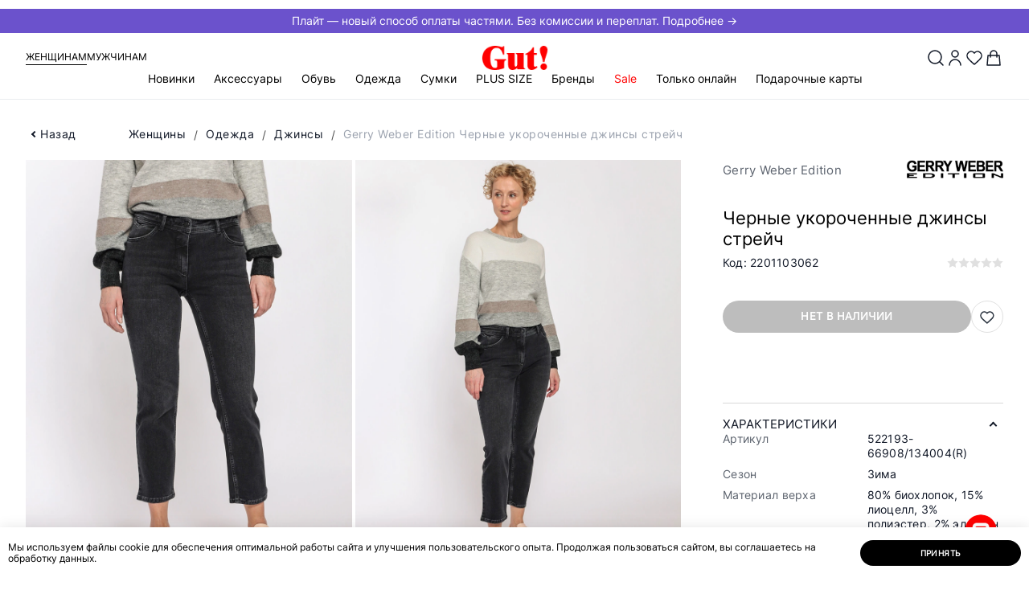

--- FILE ---
content_type: text/html; charset=UTF-8
request_url: https://gut-shoes.ru/catalog/zhenshchiny/odezhda/dzhinsy/2201103062_gerry_weber_edition_dzhinsy/
body_size: 66176
content:
<!doctype html>
<html lang="ru">

<head>
                    <meta http-equiv="Content-Type" content="text/html; charset=UTF-8" />
<meta name="keywords" content="Джинсы Gerry Weber Edition, Черные укороченные джинсы стрейч" />
<meta name="description" content="Черные укороченные джинсы стрейч Gerry Weber Edition - черный цвет, материал: 80% биохлопок, 15% лиоцелл, 3% полиэстер, 2% эластан, Артикул 522193-66908/134004(R)| Купить в интернет-магазине Gut! с доставкой по Перми и России.☎ 8 (800) 101-33-28 звонок по РФ бесплатный" />
<script data-skip-moving="true">(function(w, d, n) {var cl = "bx-core";var ht = d.documentElement;var htc = ht ? ht.className : undefined;if (htc === undefined || htc.indexOf(cl) !== -1){return;}var ua = n.userAgent;if (/(iPad;)|(iPhone;)/i.test(ua)){cl += " bx-ios";}else if (/Windows/i.test(ua)){cl += ' bx-win';}else if (/Macintosh/i.test(ua)){cl += " bx-mac";}else if (/Linux/i.test(ua) && !/Android/i.test(ua)){cl += " bx-linux";}else if (/Android/i.test(ua)){cl += " bx-android";}cl += (/(ipad|iphone|android|mobile|touch)/i.test(ua) ? " bx-touch" : " bx-no-touch");cl += w.devicePixelRatio && w.devicePixelRatio >= 2? " bx-retina": " bx-no-retina";if (/AppleWebKit/.test(ua)){cl += " bx-chrome";}else if (/Opera/.test(ua)){cl += " bx-opera";}else if (/Firefox/.test(ua)){cl += " bx-firefox";}ht.className = htc ? htc + " " + cl : cl;})(window, document, navigator);</script>


<link href="/bitrix/js/ui/design-tokens/dist/ui.design-tokens.min.css?172645334323463" type="text/css"  rel="stylesheet" />
<link href="/bitrix/cache/css/s1/main/page_71521b8a636475f68241c67cdce187aa/page_71521b8a636475f68241c67cdce187aa_v1.css?175022373416032" type="text/css"  rel="stylesheet" />
<link href="/bitrix/cache/css/s1/main/template_9448bd7670c98bb0a8e8fd99529bf253/template_9448bd7670c98bb0a8e8fd99529bf253_v1.css?1764047332302801" type="text/css"  data-template-style="true" rel="stylesheet" />
<link href="/bitrix/panel/main/popup.min.css?172645334520774" type="text/css"  data-template-style="true"  rel="stylesheet" />







<script type="module" src="/local/js/vite/dist/export_swiper.js"></script>



<meta http-equiv="x-ua-compatible" content="ie=edge">
<meta name="viewport" content="width=device-width, initial-scale=1">

<title>Черные укороченные джинсы стрейч Gerry Weber Edition купить за 3660 руб | арт. 522193-66908/134004(R) | Интернет-магазин Gut!</title>

<meta name="theme-color" content="#9c2129">

<link rel="icon" type="image/png" href="/local/templates/.default/assets/favicon/favicon.png" sizes="16x16">
<link rel="icon" type="image/png" href="/local/templates/.default/assets/favicon/favicon-32.png" sizes="32x32">
<link rel="icon" type="image/png" href="/local/templates/.default/assets/favicon/favicon-64.png" sizes="64x64">

<link rel="apple-touch-icon" type="image/png" sizes="152x152"
      href="/local/templates/.default/assets/favicon/favicon-apple-152.png">
<link rel="apple-touch-icon" type="image/png" sizes="167x167"
      href="/local/templates/.default/assets/favicon/favicon-apple-167.png">
<link rel="apple-touch-icon" type="image/png" sizes="180x180"
      href="/local/templates/.default/assets/favicon/favicon-apple-180.png">

<link rel="icon" type="image/png" sizes="192x192" href="/local/templates/.default/assets/favicon/favicon-192.png">

   <script type="text/javascript" data-skip-moving="true">
      (function(m, e, t, r, i, k, a) {
         m[i] = m[i] || function() {
            (m[i].a = m[i].a || []).push(arguments)
         };
         m[i].l = 1 * new Date();
         for (var j = 0; j < document.scripts.length; j++) {
            if (document.scripts[j].src === r) {
               return;
            }
         }
         k = e.createElement(t), a = e.getElementsByTagName(t)[0], k.async = 1, k.src = r, a.parentNode.insertBefore(k, a)
      })
      (window, document, "script", "https://mc.yandex.ru/metrika/tag.js", "ym");

      ym(55415353, "init", {
         clickmap: true,
         trackLinks: true,
         accurateTrackBounce: true,
         webvisor: true,
         ecommerce: "dataLayer"
      });
   </script>
        <!-- Global site tag (gtag.js) - Google Analytics -->
                <noscript>
        <img src="https://vk.com/rtrg?p=VK-RTRG-1007713-h4CIb" style="position:fixed; left:-999px;" alt="" />
    </noscript>
            <meta property="og:locale" content="ru_RU">
            <meta property="og:type" content="website">
            <meta property="og:url" content="https://gut-shoes.ru/catalog/zhenshchiny/odezhda/dzhinsy/2201103062_gerry_weber_edition_dzhinsy/">
            <meta property="og:title" content="Черные укороченные джинсы стрейч Gerry Weber Edition купить за 3660 руб | арт. 522193-66908/134004(R)">
            <meta property="og:description" content="Черные укороченные джинсы стрейч Gerry Weber Edition - черный цвет, материал: 80% биохлопок, 15% лиоцелл, 3% полиэстер, 2% эластан, Артикул 522193-66908/134004(R)| Купить в интернет-магазине Gut! с доставкой по Перми и России.☎ 8 (800) 101-33-28 звонок по РФ бесплатный">
            <meta property="og:image" content="https://gut-shoes.ruhttps://gut-shoes.ru/upload/optimized/2201103062 Gerry Weber Edition1.webp">
            <meta property="og:image:width" content="1500">
            <meta property="og:image:height" content="2000">    <!-- Open Graph Generated: a.pr-cy.ru -->
    <meta property="og:type" content="website">
    <meta property="og:title" content="Женская | Мужская одежда и обувь | Интернет-магазин Gut!">
    <meta property="og:description" content="Интернет-магазин Gut! Покупайте удобную женскую и мужскую одежду и обувь превосходного европейского качества онлайн. Более 50 брендов обуви, более 40 брендов одежды.">
    <meta property="og:url" content="https://gut-shoes.ru/l">
    <meta property="og:image" content="https://gut-shoes.ru/local/templates/.default/assets/img/logo.svg">
    </head>

<body itemscope itemtype="http://schema.org/WebPage" class=" header-banner-visibled">
    <noscript>
        <iframe src="https://www.googletagmanager.com/ns.html?id=GTM-KXTH746S" height="0" width="0" style="display:none;visibility:hidden"></iframe>
    </noscript>
            <noscript data-skip-moving="true">
        <div><img src="https://mc.yandex.ru/watch/55415353" style="position:absolute; left:-9999px;" alt="" /></div>
    </noscript>
<!--[if lte IE 9]>
<div class="b-browser-update">
    <h3>Ваш браузер устарел и&nbsp;не&nbsp;может отобразить этот сайт.</h3>
    <p>
        Современный браузер повысит скорость, безопасность и&nbsp;качество работы в&nbsp;интернете.
    </p>
    <p> Попробуйте <a href="https://www.google.ru/chrome/" target="_blank">Google Chrome</a>.
    </p>
</div>
<![endif]-->
<div id="notify">
  <notifications
    class="notifier mod-top"
    position="top center"
    width="100%"
    :max="3"
    group="top"
  >
  </notifications>
  <notifications
    class="notifier mod-top"
    position="top center"
    width="100%"
    :max="3"
    group="header"
  >
  </notifications>
</div>    <div id="to-top" style="display: none;">
        <div class="wrapper">
            <div class="arrow"></div>
        </div>
    </div>
    <header class="header js-header" itemscope itemtype="https://schema.org/WPHeader">
        <div class='header__banner'>
            <a href='https://gut-shoes.ru/pay/plait/'
               style='background: #6b52cc; color: #ffffff'> Плайт — новый способ оплаты частями. Без комиссии и переплат. Подробнее → </a>
        </div>        <div class="header__container">
            <div class="header__sex mod-no-sm">
    <a class="header__link mod-active" href="/woman-home/">Женщинам</a>
    <a class="header__link" href="/man-home/">Мужчинам</a>
</div>
            <a class="header__logo" href="/">
                <img width="100px" height="37px" src="/local/templates/.default/assets/img/logo.svg" alt="gut">
            </a>
            <div class="header-buttons">
                <button class="header-buttons__serach js-open-search" data-popup="search"><img width="24px" height="24px" src="/images/search.svg"></button>
                                    <button class="header-buttons__account" data-popup="auth">
                        <img width="24px" height="24px" src="/images/user.svg">
                    </button>
                
                <a href="/account/favorite/"
   class="header-buttons__favorites"
   id="vue-fav-icon"
   :class="count ? 'mod-active' : ''"
>
    <img width="24px" height="24px" src="/images/heart.svg">
    <span v-if="count" v-html="count" class="header-buttons__text">
            </span>
</a>

<a href="/checkout/" id="vue-basket-icon">
    <button class="header-buttons__card" data-popup="flow-cart">
        <img width="24px" height="24px" src="/images/bag.svg">
        <span class="header-buttons__text" v-if="count > 0" v-text="count"></span>
    </button>
</a>

            </div>
            <nav class="header-menu" itemscope itemtype="http://schema.org/SiteNavigationElement">
                <button class="header-menu__button-sm mod-no-lg js-open-menu-sm">
                    <img width="20px" height="20px" src="/images/menu_2.svg">
                    <span class="header-menu__text mod-no-sm">Меню</span>
                </button>
                <div class="header-menu__content js-menu-mobile" itemprop="about" itemscope itemtype="http://schema.org/ItemList">
                    <button class="header-menu__close mod-no-lg js-close-menu-sm" type="button"><i class="i-notify-close"></i></button>
                    <div class="header-menu__sm-sex mod-no-lg">
    <a href="/woman-home/" class="mod-active">Женщинам</a>
    <a href="/man-home/">Мужчинам</a>
</div>
                    <ul class="header-menu__list mod-first">
                            <li class="header-menu__item js-menu-category  ">
        <a class="header-menu__link js-menu-sub-link" itemprop="url" href="/new/">Новинки</a>
                    <div class="header-menu__dropdown js-menu-sub-item">
                <div class="header-menu__subtitle mod-no-lg">
                    <button class="header-menu__close js-close-menu-sm" type="button"><i class="i-notify-close"></i>
                    </button>
                    <button class="header-menu__close-subtitle js-close-submenu" type="button"><i class="i-arrow-simple"></i></button>
                    <p>Новинки</p>
                </div>
                <a class="header-menu__link-category mod-no-lg" href="/new/">Новинки</a>
                <div class="header-menu__wrapper">
                    <div class="header-menu__container">
                                                <div class="header-menu__links " data-column="3" data-count="39">
                            <div style="order:-50" class="header-menu__category mod__category-all">
                                <a href="/new/" class="header-menu__title">Все товары</a>
                            </div>
                                                            <div style="order:-5; "
                                    data-cat-id="4404"
                                    class="header-menu__category
                                     
                                    header-menu__category_onlineonly 
                                    ">
                                    <a href="/new/zhenshchiny/aksessuary/" class="header-menu__title js-menu-sub-link">Аксессуары</a>

                                    <div class="header-menu__level-3 js-menu-sub-item">
                                        <div class="header-menu__subtitle mod-no-lg">
                                            <button class="header-menu__close js-close-menu-sm" type="button"><i class="i-notify-close"></i></button>
                                            <button class="header-menu__close-subtitle js-close-submenu" type="button"><i class="i-arrow-simple"></i></button>
                                            <p>Аксессуары</p>
                                        </div>
                                        <a class="header-menu__link-category mod-no-lg" href="/new/zhenshchiny/aksessuary/">Аксессуары</a>

                                                                                    <ul itemprop="itemListElement" itemscope itemtype="http://schema.org/ItemList">
                                                <li class="header-menu__subitem menu-all__subitem" itemprop="itemListElement">
                                                    <a class="header-menu__sublink" itemprop="url" href="/new/zhenshchiny/aksessuary/">Все товары</a>
                                                </li>
                                                                                                    <li class="header-menu__subitem header-menu__subitem_onlineonly" itemprop="itemListElement">
                                                        <a class="header-menu__sublink" itemprop="url" href="/new/zhenshchiny/aksessuary/berety_1/">Береты</a>
                                                    </li>
                                                                                                    <li class="header-menu__subitem header-menu__subitem_onlineonly" itemprop="itemListElement">
                                                        <a class="header-menu__sublink" itemprop="url" href="/new/zhenshchiny/aksessuary/shapki/">Шапки</a>
                                                    </li>
                                                                                                    <li class="header-menu__subitem header-menu__subitem_onlineonly" itemprop="itemListElement">
                                                        <a class="header-menu__sublink" itemprop="url" href="/new/zhenshchiny/aksessuary/varezhki/">Варежки</a>
                                                    </li>
                                                                                                    <li class="header-menu__subitem header-menu__subitem_onlineonly" itemprop="itemListElement">
                                                        <a class="header-menu__sublink" itemprop="url" href="/new/zhenshchiny/aksessuary/sharfy_palantiny_platki/">Шарфы, палантины, платки</a>
                                                    </li>
                                                                                                    <li class="header-menu__subitem header-menu__subitem_onlineonly" itemprop="itemListElement">
                                                        <a class="header-menu__sublink" itemprop="url" href="/new/zhenshchiny/aksessuary/perchatki/">Перчатки</a>
                                                    </li>
                                                                                            </ul>
                                        
                                        <div class="header-menu__flex-grow mod-no-lg"></div>
                                    </div>
                                </div>
                                                            <div style="order:-13; "
                                    data-cat-id="4405"
                                    class="header-menu__category
                                     
                                    header-menu__category_onlineonly 
                                    ">
                                    <a href="/new/zhenshchiny/obuv/" class="header-menu__title js-menu-sub-link">Обувь</a>

                                    <div class="header-menu__level-3 js-menu-sub-item">
                                        <div class="header-menu__subtitle mod-no-lg">
                                            <button class="header-menu__close js-close-menu-sm" type="button"><i class="i-notify-close"></i></button>
                                            <button class="header-menu__close-subtitle js-close-submenu" type="button"><i class="i-arrow-simple"></i></button>
                                            <p>Обувь</p>
                                        </div>
                                        <a class="header-menu__link-category mod-no-lg" href="/new/zhenshchiny/obuv/">Обувь</a>

                                                                                    <ul itemprop="itemListElement" itemscope itemtype="http://schema.org/ItemList">
                                                <li class="header-menu__subitem menu-all__subitem" itemprop="itemListElement">
                                                    <a class="header-menu__sublink" itemprop="url" href="/new/zhenshchiny/obuv/">Все товары</a>
                                                </li>
                                                                                                    <li class="header-menu__subitem header-menu__subitem_onlineonly" itemprop="itemListElement">
                                                        <a class="header-menu__sublink" itemprop="url" href="/new/zhenshchiny/obuv/baletki/">Балетки</a>
                                                    </li>
                                                                                                    <li class="header-menu__subitem header-menu__subitem_onlineonly" itemprop="itemListElement">
                                                        <a class="header-menu__sublink" itemprop="url" href="/new/zhenshchiny/obuv/botilony/">Ботильоны</a>
                                                    </li>
                                                                                                    <li class="header-menu__subitem header-menu__subitem_onlineonly" itemprop="itemListElement">
                                                        <a class="header-menu__sublink" itemprop="url" href="/new/zhenshchiny/obuv/botinki/">Ботинки</a>
                                                    </li>
                                                                                                    <li class="header-menu__subitem header-menu__subitem_onlineonly" itemprop="itemListElement">
                                                        <a class="header-menu__sublink" itemprop="url" href="/new/zhenshchiny/obuv/botforty/">Ботфорты</a>
                                                    </li>
                                                                                                    <li class="header-menu__subitem header-menu__subitem_onlineonly" itemprop="itemListElement">
                                                        <a class="header-menu__sublink" itemprop="url" href="/new/zhenshchiny/obuv/dutiki/">Дутики</a>
                                                    </li>
                                                                                                    <li class="header-menu__subitem header-menu__subitem_onlineonly" itemprop="itemListElement">
                                                        <a class="header-menu__sublink" itemprop="url" href="/new/zhenshchiny/obuv/krossovki/">Кроссовки</a>
                                                    </li>
                                                                                                    <li class="header-menu__subitem header-menu__subitem_onlineonly" itemprop="itemListElement">
                                                        <a class="header-menu__sublink" itemprop="url" href="/new/zhenshchiny/obuv/lofery/">Лоферы</a>
                                                    </li>
                                                                                                    <li class="header-menu__subitem header-menu__subitem_onlineonly" itemprop="itemListElement">
                                                        <a class="header-menu__sublink" itemprop="url" href="/new/zhenshchiny/obuv/polubotinki/">Полуботинки</a>
                                                    </li>
                                                                                                    <li class="header-menu__subitem header-menu__subitem_onlineonly" itemprop="itemListElement">
                                                        <a class="header-menu__sublink" itemprop="url" href="/new/zhenshchiny/obuv/polusapogi/">Полусапоги</a>
                                                    </li>
                                                                                                    <li class="header-menu__subitem header-menu__subitem_onlineonly" itemprop="itemListElement">
                                                        <a class="header-menu__sublink" itemprop="url" href="/new/zhenshchiny/obuv/sapogi/">Сапоги</a>
                                                    </li>
                                                                                                    <li class="header-menu__subitem header-menu__subitem_onlineonly" itemprop="itemListElement">
                                                        <a class="header-menu__sublink" itemprop="url" href="/new/zhenshchiny/obuv/tufli_lodochki/">Туфли лодочки</a>
                                                    </li>
                                                                                                    <li class="header-menu__subitem header-menu__subitem_onlineonly" itemprop="itemListElement">
                                                        <a class="header-menu__sublink" itemprop="url" href="/new/zhenshchiny/obuv/tufli_zakrytye/">Туфли закрытые</a>
                                                    </li>
                                                                                                    <li class="header-menu__subitem " itemprop="itemListElement">
                                                        <a class="header-menu__sublink" itemprop="url" href="/new/zhenshchiny/obuv/uggi_1/">Угги</a>
                                                    </li>
                                                                                            </ul>
                                        
                                        <div class="header-menu__flex-grow mod-no-lg"></div>
                                    </div>
                                </div>
                                                            <div style="order:-15; "
                                    data-cat-id="4408"
                                    class="header-menu__category
                                     
                                    header-menu__category_onlineonly 
                                    first__category">
                                    <a href="/new/zhenshchiny/odezhda/" class="header-menu__title js-menu-sub-link">Одежда</a>

                                    <div class="header-menu__level-3 js-menu-sub-item">
                                        <div class="header-menu__subtitle mod-no-lg">
                                            <button class="header-menu__close js-close-menu-sm" type="button"><i class="i-notify-close"></i></button>
                                            <button class="header-menu__close-subtitle js-close-submenu" type="button"><i class="i-arrow-simple"></i></button>
                                            <p>Одежда</p>
                                        </div>
                                        <a class="header-menu__link-category mod-no-lg" href="/new/zhenshchiny/odezhda/">Одежда</a>

                                                                                    <ul itemprop="itemListElement" itemscope itemtype="http://schema.org/ItemList">
                                                <li class="header-menu__subitem menu-all__subitem" itemprop="itemListElement">
                                                    <a class="header-menu__sublink" itemprop="url" href="/new/zhenshchiny/odezhda/">Все товары</a>
                                                </li>
                                                                                                    <li class="header-menu__subitem header-menu__subitem_onlineonly" itemprop="itemListElement">
                                                        <a class="header-menu__sublink" itemprop="url" href="/new/zhenshchiny/odezhda/bluzy_i_rubashki/">Блузы и рубашки</a>
                                                    </li>
                                                                                                    <li class="header-menu__subitem header-menu__subitem_onlineonly" itemprop="itemListElement">
                                                        <a class="header-menu__sublink" itemprop="url" href="/new/zhenshchiny/odezhda/bryuki/">Брюки</a>
                                                    </li>
                                                                                                    <li class="header-menu__subitem header-menu__subitem_onlineonly" itemprop="itemListElement">
                                                        <a class="header-menu__sublink" itemprop="url" href="/new/zhenshchiny/odezhda/dzhempery_i_kardigany_2/">Джемперы и кардиганы</a>
                                                    </li>
                                                                                                    <li class="header-menu__subitem header-menu__subitem_onlineonly" itemprop="itemListElement">
                                                        <a class="header-menu__sublink" itemprop="url" href="/new/zhenshchiny/odezhda/dzhinsy/">Джинсы</a>
                                                    </li>
                                                                                                    <li class="header-menu__subitem header-menu__subitem_onlineonly" itemprop="itemListElement">
                                                        <a class="header-menu__sublink" itemprop="url" href="/new/zhenshchiny/odezhda/kombinezony/">Комбинезоны</a>
                                                    </li>
                                                                                                    <li class="header-menu__subitem header-menu__subitem_onlineonly" itemprop="itemListElement">
                                                        <a class="header-menu__sublink" itemprop="url" href="/new/zhenshchiny/odezhda/kurtki/">Куртки и ветровки</a>
                                                    </li>
                                                                                                    <li class="header-menu__subitem header-menu__subitem_onlineonly" itemprop="itemListElement">
                                                        <a class="header-menu__sublink" itemprop="url" href="/new/zhenshchiny/odezhda/palto/">Пальто</a>
                                                    </li>
                                                                                                    <li class="header-menu__subitem header-menu__subitem_onlineonly" itemprop="itemListElement">
                                                        <a class="header-menu__sublink" itemprop="url" href="/new/zhenshchiny/odezhda/pidzhaki_i_zhakety/">Пиджаки и жакеты</a>
                                                    </li>
                                                                                                    <li class="header-menu__subitem header-menu__subitem_onlineonly" itemprop="itemListElement">
                                                        <a class="header-menu__sublink" itemprop="url" href="/new/zhenshchiny/odezhda/platya_i_sarafany/">Платья и сарафаны</a>
                                                    </li>
                                                                                                    <li class="header-menu__subitem header-menu__subitem_onlineonly" itemprop="itemListElement">
                                                        <a class="header-menu__sublink" itemprop="url" href="/new/zhenshchiny/odezhda/pukhoviki/">Пуховики и зимние пальто</a>
                                                    </li>
                                                                                                    <li class="header-menu__subitem header-menu__subitem_onlineonly" itemprop="itemListElement">
                                                        <a class="header-menu__sublink" itemprop="url" href="/new/zhenshchiny/odezhda/tolstovki/">Толстовки и худи</a>
                                                    </li>
                                                                                                    <li class="header-menu__subitem header-menu__subitem_onlineonly" itemprop="itemListElement">
                                                        <a class="header-menu__sublink" itemprop="url" href="/new/zhenshchiny/odezhda/topy_i_mayki/">Топы и майки</a>
                                                    </li>
                                                                                                    <li class="header-menu__subitem header-menu__subitem_onlineonly" itemprop="itemListElement">
                                                        <a class="header-menu__sublink" itemprop="url" href="/new/zhenshchiny/odezhda/futbolki/">Футболки и лонгсливы</a>
                                                    </li>
                                                                                                    <li class="header-menu__subitem header-menu__subitem_onlineonly" itemprop="itemListElement">
                                                        <a class="header-menu__sublink" itemprop="url" href="/new/zhenshchiny/odezhda/shuby_i_dublenki/">Шубы</a>
                                                    </li>
                                                                                                    <li class="header-menu__subitem header-menu__subitem_onlineonly" itemprop="itemListElement">
                                                        <a class="header-menu__sublink" itemprop="url" href="/new/zhenshchiny/odezhda/yubki/">Юбки</a>
                                                    </li>
                                                                                            </ul>
                                        
                                        <div class="header-menu__flex-grow mod-no-lg"></div>
                                    </div>
                                </div>
                                                            <div style="order:-1; "
                                    data-cat-id="4410"
                                    class="header-menu__category
                                     
                                    header-menu__category_onlineonly 
                                    ">
                                    <a href="/new/zhenshchiny/sumki/" class="header-menu__title js-menu-sub-link">Сумки</a>

                                    <div class="header-menu__level-3 js-menu-sub-item">
                                        <div class="header-menu__subtitle mod-no-lg">
                                            <button class="header-menu__close js-close-menu-sm" type="button"><i class="i-notify-close"></i></button>
                                            <button class="header-menu__close-subtitle js-close-submenu" type="button"><i class="i-arrow-simple"></i></button>
                                            <p>Сумки</p>
                                        </div>
                                        <a class="header-menu__link-category mod-no-lg" href="/new/zhenshchiny/sumki/">Сумки</a>

                                                                                    <ul itemprop="itemListElement" itemscope itemtype="http://schema.org/ItemList">
                                                <li class="header-menu__subitem menu-all__subitem" itemprop="itemListElement">
                                                    <a class="header-menu__sublink" itemprop="url" href="/new/zhenshchiny/sumki/">Все товары</a>
                                                </li>
                                                                                                    <li class="header-menu__subitem header-menu__subitem_onlineonly" itemprop="itemListElement">
                                                        <a class="header-menu__sublink" itemprop="url" href="/new/zhenshchiny/sumki/sumki_2/">Сумки</a>
                                                    </li>
                                                                                            </ul>
                                        
                                        <div class="header-menu__flex-grow mod-no-lg"></div>
                                    </div>
                                </div>
                                                            <div style="order:-0; display: none;"
                                    data-cat-id="4534"
                                    class="header-menu__category
                                     mod-empty 
                                    header-menu__category_onlineonly 
                                    ">
                                    <a href="/new/zhenshchiny/new/" class="header-menu__title">Новинки</a>

                                    <div class="header-menu__level-3 js-menu-sub-item">
                                        <div class="header-menu__subtitle mod-no-lg">
                                            <button class="header-menu__close js-close-menu-sm" type="button"><i class="i-notify-close"></i></button>
                                            <button class="header-menu__close-subtitle js-close-submenu" type="button"><i class="i-arrow-simple"></i></button>
                                            <p>Новинки</p>
                                        </div>
                                        <a class="header-menu__link-category mod-no-lg" href="/new/zhenshchiny/new/">Новинки</a>

                                        
                                        <div class="header-menu__flex-grow mod-no-lg"></div>
                                    </div>
                                </div>
                                                    </div>
                                            </div>
                </div>
                <div class="header-menu__flex-grow mod-no-lg"></div>
            </div>
            </li>
    <li data-cat-id="4541" style="" class="header-menu__item">
        <a class="header-menu__link" itemprop="url" href="/catalog/zhenshchiny/gut_kupon/">GUT.КУПОН</a>
            </li>
    <li data-cat-id="4404" style="" class="header-menu__item js-menu-category">
        <a class="header-menu__link js-menu-sub-link" itemprop="url" href="/catalog/zhenshchiny/aksessuary/">Аксессуары</a>
                    <div class="header-menu__dropdown js-menu-sub-item">
                <div class="header-menu__subtitle mod-no-lg">
                    <button class="header-menu__close js-close-menu-sm" type="button"><i class="i-notify-close"></i></button>
                    <button class="header-menu__close-subtitle js-close-submenu" type="button"><i class="i-arrow-simple"></i></button>
                    <p>Аксессуары</p>
                </div>
                <a class="header-menu__link-category mod-no-lg" href="/catalog/zhenshchiny/aksessuary/">Аксессуары</a>
                <div class="header-menu__wrapper">
                    <div class="header-menu__container">
                                                <div class="header-menu__links is__all-empty 1111" data-column="2" data-count="16">
                            <div style="order:-50" class="header-menu__category mod__category-all  mod-empty">
                                <a href="/catalog/zhenshchiny/aksessuary/" class="header-menu__title">Все товары</a>
                            </div>
                                                            <div class="header-menu__category mod-empty">
                                    <a href="/catalog/zhenshchiny/aksessuary/berety_1/" class="header-menu__title">Береты</a>

                                    <div class="header-menu__level-3 js-menu-sub-item">
                                        <div class="header-menu__subtitle mod-no-lg">
                                            <button class="header-menu__close js-close-menu-sm" type="button"><i class="i-notify-close"></i></button>
                                            <button class="header-menu__close-subtitle js-close-submenu" type="button"><i class="i-arrow-simple"></i></button>
                                            <p>Береты</p>
                                        </div>

                                        <a class="header-menu__link-category mod-no-lg" href="/catalog/zhenshchiny/aksessuary/berety_1/">Береты</a>

                                        
                                        <div class="header-menu__flex-grow mod-no-lg"></div>
                                    </div>
                                </div>
                                                            <div class="header-menu__category mod-empty">
                                    <a href="/catalog/zhenshchiny/aksessuary/kepki/" class="header-menu__title">Кепки</a>

                                    <div class="header-menu__level-3 js-menu-sub-item">
                                        <div class="header-menu__subtitle mod-no-lg">
                                            <button class="header-menu__close js-close-menu-sm" type="button"><i class="i-notify-close"></i></button>
                                            <button class="header-menu__close-subtitle js-close-submenu" type="button"><i class="i-arrow-simple"></i></button>
                                            <p>Кепки</p>
                                        </div>

                                        <a class="header-menu__link-category mod-no-lg" href="/catalog/zhenshchiny/aksessuary/kepki/">Кепки</a>

                                        
                                        <div class="header-menu__flex-grow mod-no-lg"></div>
                                    </div>
                                </div>
                                                            <div class="header-menu__category mod-empty">
                                    <a href="/catalog/zhenshchiny/aksessuary/shapki/" class="header-menu__title">Шапки</a>

                                    <div class="header-menu__level-3 js-menu-sub-item">
                                        <div class="header-menu__subtitle mod-no-lg">
                                            <button class="header-menu__close js-close-menu-sm" type="button"><i class="i-notify-close"></i></button>
                                            <button class="header-menu__close-subtitle js-close-submenu" type="button"><i class="i-arrow-simple"></i></button>
                                            <p>Шапки</p>
                                        </div>

                                        <a class="header-menu__link-category mod-no-lg" href="/catalog/zhenshchiny/aksessuary/shapki/">Шапки</a>

                                        
                                        <div class="header-menu__flex-grow mod-no-lg"></div>
                                    </div>
                                </div>
                                                            <div class="header-menu__category mod-empty">
                                    <a href="/catalog/zhenshchiny/aksessuary/bizhuteriya/" class="header-menu__title">Бижутерия</a>

                                    <div class="header-menu__level-3 js-menu-sub-item">
                                        <div class="header-menu__subtitle mod-no-lg">
                                            <button class="header-menu__close js-close-menu-sm" type="button"><i class="i-notify-close"></i></button>
                                            <button class="header-menu__close-subtitle js-close-submenu" type="button"><i class="i-arrow-simple"></i></button>
                                            <p>Бижутерия</p>
                                        </div>

                                        <a class="header-menu__link-category mod-no-lg" href="/catalog/zhenshchiny/aksessuary/bizhuteriya/">Бижутерия</a>

                                        
                                        <div class="header-menu__flex-grow mod-no-lg"></div>
                                    </div>
                                </div>
                                                            <div class="header-menu__category mod-empty">
                                    <a href="/catalog/zhenshchiny/aksessuary/varezhki/" class="header-menu__title">Варежки</a>

                                    <div class="header-menu__level-3 js-menu-sub-item">
                                        <div class="header-menu__subtitle mod-no-lg">
                                            <button class="header-menu__close js-close-menu-sm" type="button"><i class="i-notify-close"></i></button>
                                            <button class="header-menu__close-subtitle js-close-submenu" type="button"><i class="i-arrow-simple"></i></button>
                                            <p>Варежки</p>
                                        </div>

                                        <a class="header-menu__link-category mod-no-lg" href="/catalog/zhenshchiny/aksessuary/varezhki/">Варежки</a>

                                        
                                        <div class="header-menu__flex-grow mod-no-lg"></div>
                                    </div>
                                </div>
                                                            <div class="header-menu__category mod-empty">
                                    <a href="/catalog/zhenshchiny/aksessuary/sharfy_palantiny_platki/" class="header-menu__title">Шарфы, палантины, платки</a>

                                    <div class="header-menu__level-3 js-menu-sub-item">
                                        <div class="header-menu__subtitle mod-no-lg">
                                            <button class="header-menu__close js-close-menu-sm" type="button"><i class="i-notify-close"></i></button>
                                            <button class="header-menu__close-subtitle js-close-submenu" type="button"><i class="i-arrow-simple"></i></button>
                                            <p>Шарфы, палантины, платки</p>
                                        </div>

                                        <a class="header-menu__link-category mod-no-lg" href="/catalog/zhenshchiny/aksessuary/sharfy_palantiny_platki/">Шарфы, палантины, платки</a>

                                        
                                        <div class="header-menu__flex-grow mod-no-lg"></div>
                                    </div>
                                </div>
                                                            <div class="header-menu__category mod-empty">
                                    <a href="/catalog/zhenshchiny/aksessuary/perchatki/" class="header-menu__title">Перчатки</a>

                                    <div class="header-menu__level-3 js-menu-sub-item">
                                        <div class="header-menu__subtitle mod-no-lg">
                                            <button class="header-menu__close js-close-menu-sm" type="button"><i class="i-notify-close"></i></button>
                                            <button class="header-menu__close-subtitle js-close-submenu" type="button"><i class="i-arrow-simple"></i></button>
                                            <p>Перчатки</p>
                                        </div>

                                        <a class="header-menu__link-category mod-no-lg" href="/catalog/zhenshchiny/aksessuary/perchatki/">Перчатки</a>

                                        
                                        <div class="header-menu__flex-grow mod-no-lg"></div>
                                    </div>
                                </div>
                                                            <div class="header-menu__category mod-empty">
                                    <a href="/catalog/zhenshchiny/aksessuary/remni/" class="header-menu__title">Ремни</a>

                                    <div class="header-menu__level-3 js-menu-sub-item">
                                        <div class="header-menu__subtitle mod-no-lg">
                                            <button class="header-menu__close js-close-menu-sm" type="button"><i class="i-notify-close"></i></button>
                                            <button class="header-menu__close-subtitle js-close-submenu" type="button"><i class="i-arrow-simple"></i></button>
                                            <p>Ремни</p>
                                        </div>

                                        <a class="header-menu__link-category mod-no-lg" href="/catalog/zhenshchiny/aksessuary/remni/">Ремни</a>

                                        
                                        <div class="header-menu__flex-grow mod-no-lg"></div>
                                    </div>
                                </div>
                                                            <div class="header-menu__category mod-empty">
                                    <a href="/catalog/zhenshchiny/aksessuary/kosmetichki/" class="header-menu__title">Косметички</a>

                                    <div class="header-menu__level-3 js-menu-sub-item">
                                        <div class="header-menu__subtitle mod-no-lg">
                                            <button class="header-menu__close js-close-menu-sm" type="button"><i class="i-notify-close"></i></button>
                                            <button class="header-menu__close-subtitle js-close-submenu" type="button"><i class="i-arrow-simple"></i></button>
                                            <p>Косметички</p>
                                        </div>

                                        <a class="header-menu__link-category mod-no-lg" href="/catalog/zhenshchiny/aksessuary/kosmetichki/">Косметички</a>

                                        
                                        <div class="header-menu__flex-grow mod-no-lg"></div>
                                    </div>
                                </div>
                                                            <div class="header-menu__category mod-empty">
                                    <a href="/catalog/zhenshchiny/aksessuary/koshelki/" class="header-menu__title">Кошельки</a>

                                    <div class="header-menu__level-3 js-menu-sub-item">
                                        <div class="header-menu__subtitle mod-no-lg">
                                            <button class="header-menu__close js-close-menu-sm" type="button"><i class="i-notify-close"></i></button>
                                            <button class="header-menu__close-subtitle js-close-submenu" type="button"><i class="i-arrow-simple"></i></button>
                                            <p>Кошельки</p>
                                        </div>

                                        <a class="header-menu__link-category mod-no-lg" href="/catalog/zhenshchiny/aksessuary/koshelki/">Кошельки</a>

                                        
                                        <div class="header-menu__flex-grow mod-no-lg"></div>
                                    </div>
                                </div>
                                                            <div class="header-menu__category mod-empty">
                                    <a href="/catalog/zhenshchiny/aksessuary/noski/" class="header-menu__title">Носки</a>

                                    <div class="header-menu__level-3 js-menu-sub-item">
                                        <div class="header-menu__subtitle mod-no-lg">
                                            <button class="header-menu__close js-close-menu-sm" type="button"><i class="i-notify-close"></i></button>
                                            <button class="header-menu__close-subtitle js-close-submenu" type="button"><i class="i-arrow-simple"></i></button>
                                            <p>Носки</p>
                                        </div>

                                        <a class="header-menu__link-category mod-no-lg" href="/catalog/zhenshchiny/aksessuary/noski/">Носки</a>

                                        
                                        <div class="header-menu__flex-grow mod-no-lg"></div>
                                    </div>
                                </div>
                                                            <div class="header-menu__category mod-empty">
                                    <a href="/catalog/zhenshchiny/aksessuary/shlyapy/" class="header-menu__title">Шляпы</a>

                                    <div class="header-menu__level-3 js-menu-sub-item">
                                        <div class="header-menu__subtitle mod-no-lg">
                                            <button class="header-menu__close js-close-menu-sm" type="button"><i class="i-notify-close"></i></button>
                                            <button class="header-menu__close-subtitle js-close-submenu" type="button"><i class="i-arrow-simple"></i></button>
                                            <p>Шляпы</p>
                                        </div>

                                        <a class="header-menu__link-category mod-no-lg" href="/catalog/zhenshchiny/aksessuary/shlyapy/">Шляпы</a>

                                        
                                        <div class="header-menu__flex-grow mod-no-lg"></div>
                                    </div>
                                </div>
                                                            <div class="header-menu__category mod-empty">
                                    <a href="/catalog/zhenshchiny/aksessuary/stelki/" class="header-menu__title">Стельки</a>

                                    <div class="header-menu__level-3 js-menu-sub-item">
                                        <div class="header-menu__subtitle mod-no-lg">
                                            <button class="header-menu__close js-close-menu-sm" type="button"><i class="i-notify-close"></i></button>
                                            <button class="header-menu__close-subtitle js-close-submenu" type="button"><i class="i-arrow-simple"></i></button>
                                            <p>Стельки</p>
                                        </div>

                                        <a class="header-menu__link-category mod-no-lg" href="/catalog/zhenshchiny/aksessuary/stelki/">Стельки</a>

                                        
                                        <div class="header-menu__flex-grow mod-no-lg"></div>
                                    </div>
                                </div>
                                                            <div class="header-menu__category mod-empty">
                                    <a href="/catalog/zhenshchiny/aksessuary/ukhod_za_obuvyu/" class="header-menu__title">Уход за обувью</a>

                                    <div class="header-menu__level-3 js-menu-sub-item">
                                        <div class="header-menu__subtitle mod-no-lg">
                                            <button class="header-menu__close js-close-menu-sm" type="button"><i class="i-notify-close"></i></button>
                                            <button class="header-menu__close-subtitle js-close-submenu" type="button"><i class="i-arrow-simple"></i></button>
                                            <p>Уход за обувью</p>
                                        </div>

                                        <a class="header-menu__link-category mod-no-lg" href="/catalog/zhenshchiny/aksessuary/ukhod_za_obuvyu/">Уход за обувью</a>

                                        
                                        <div class="header-menu__flex-grow mod-no-lg"></div>
                                    </div>
                                </div>
                                                            <div class="header-menu__category mod-empty">
                                    <a href="/catalog/zhenshchiny/aksessuary/shnurki/" class="header-menu__title">Шнурки</a>

                                    <div class="header-menu__level-3 js-menu-sub-item">
                                        <div class="header-menu__subtitle mod-no-lg">
                                            <button class="header-menu__close js-close-menu-sm" type="button"><i class="i-notify-close"></i></button>
                                            <button class="header-menu__close-subtitle js-close-submenu" type="button"><i class="i-arrow-simple"></i></button>
                                            <p>Шнурки</p>
                                        </div>

                                        <a class="header-menu__link-category mod-no-lg" href="/catalog/zhenshchiny/aksessuary/shnurki/">Шнурки</a>

                                        
                                        <div class="header-menu__flex-grow mod-no-lg"></div>
                                    </div>
                                </div>
                                                    </div>
                                                    <div class="header-menu-banner">
                                <a href="https://gut-shoes.ru/catalog/zhenshchiny/aksessuary/filter/sezonnost-is-a6a18bfa-cedb-11e9-a800-00ad24167578-or-fc385ea9-ce3c-11e9-a800-00ad24167578/apply/">
                                    <div class="header-menu-img">
                                        <img data-src="/upload/iblock/9e9/a5y0yd1lu3fl0nv5k3kr7u141b679vb1/аксс-в-каталог.jpg" class="lazyload" alt="Зимние новинки">
                                    </div>
                                                                    </a>
                            </div>
                                            </div>
                </div>
                <div class="header-menu__flex-grow mod-no-lg"></div>
            </div>
            </li>
    <li data-cat-id="4405" style="" class="header-menu__item js-menu-category">
        <a class="header-menu__link js-menu-sub-link" itemprop="url" href="/catalog/zhenshchiny/obuv/">Обувь</a>
                    <div class="header-menu__dropdown js-menu-sub-item">
                <div class="header-menu__subtitle mod-no-lg">
                    <button class="header-menu__close js-close-menu-sm" type="button"><i class="i-notify-close"></i></button>
                    <button class="header-menu__close-subtitle js-close-submenu" type="button"><i class="i-arrow-simple"></i></button>
                    <p>Обувь</p>
                </div>
                <a class="header-menu__link-category mod-no-lg" href="/catalog/zhenshchiny/obuv/">Обувь</a>
                <div class="header-menu__wrapper">
                    <div class="header-menu__container">
                                                <div class="header-menu__links is__all-empty 1111" data-column="2" data-count="26">
                            <div style="order:-50" class="header-menu__category mod__category-all  mod-empty">
                                <a href="/catalog/zhenshchiny/obuv/" class="header-menu__title">Все товары</a>
                            </div>
                                                            <div class="header-menu__category mod-empty">
                                    <a href="/catalog/zhenshchiny/obuv/baletki/" class="header-menu__title">Балетки</a>

                                    <div class="header-menu__level-3 js-menu-sub-item">
                                        <div class="header-menu__subtitle mod-no-lg">
                                            <button class="header-menu__close js-close-menu-sm" type="button"><i class="i-notify-close"></i></button>
                                            <button class="header-menu__close-subtitle js-close-submenu" type="button"><i class="i-arrow-simple"></i></button>
                                            <p>Балетки</p>
                                        </div>

                                        <a class="header-menu__link-category mod-no-lg" href="/catalog/zhenshchiny/obuv/baletki/">Балетки</a>

                                        
                                        <div class="header-menu__flex-grow mod-no-lg"></div>
                                    </div>
                                </div>
                                                            <div class="header-menu__category mod-empty">
                                    <a href="/catalog/zhenshchiny/obuv/bosonozhki/" class="header-menu__title">Босоножки</a>

                                    <div class="header-menu__level-3 js-menu-sub-item">
                                        <div class="header-menu__subtitle mod-no-lg">
                                            <button class="header-menu__close js-close-menu-sm" type="button"><i class="i-notify-close"></i></button>
                                            <button class="header-menu__close-subtitle js-close-submenu" type="button"><i class="i-arrow-simple"></i></button>
                                            <p>Босоножки</p>
                                        </div>

                                        <a class="header-menu__link-category mod-no-lg" href="/catalog/zhenshchiny/obuv/bosonozhki/">Босоножки</a>

                                        
                                        <div class="header-menu__flex-grow mod-no-lg"></div>
                                    </div>
                                </div>
                                                            <div class="header-menu__category mod-empty">
                                    <a href="/catalog/zhenshchiny/obuv/botilony/" class="header-menu__title">Ботильоны</a>

                                    <div class="header-menu__level-3 js-menu-sub-item">
                                        <div class="header-menu__subtitle mod-no-lg">
                                            <button class="header-menu__close js-close-menu-sm" type="button"><i class="i-notify-close"></i></button>
                                            <button class="header-menu__close-subtitle js-close-submenu" type="button"><i class="i-arrow-simple"></i></button>
                                            <p>Ботильоны</p>
                                        </div>

                                        <a class="header-menu__link-category mod-no-lg" href="/catalog/zhenshchiny/obuv/botilony/">Ботильоны</a>

                                        
                                        <div class="header-menu__flex-grow mod-no-lg"></div>
                                    </div>
                                </div>
                                                            <div class="header-menu__category mod-empty">
                                    <a href="/catalog/zhenshchiny/obuv/botinki/" class="header-menu__title">Ботинки</a>

                                    <div class="header-menu__level-3 js-menu-sub-item">
                                        <div class="header-menu__subtitle mod-no-lg">
                                            <button class="header-menu__close js-close-menu-sm" type="button"><i class="i-notify-close"></i></button>
                                            <button class="header-menu__close-subtitle js-close-submenu" type="button"><i class="i-arrow-simple"></i></button>
                                            <p>Ботинки</p>
                                        </div>

                                        <a class="header-menu__link-category mod-no-lg" href="/catalog/zhenshchiny/obuv/botinki/">Ботинки</a>

                                        
                                        <div class="header-menu__flex-grow mod-no-lg"></div>
                                    </div>
                                </div>
                                                            <div class="header-menu__category mod-empty">
                                    <a href="/catalog/zhenshchiny/obuv/botforty/" class="header-menu__title">Ботфорты</a>

                                    <div class="header-menu__level-3 js-menu-sub-item">
                                        <div class="header-menu__subtitle mod-no-lg">
                                            <button class="header-menu__close js-close-menu-sm" type="button"><i class="i-notify-close"></i></button>
                                            <button class="header-menu__close-subtitle js-close-submenu" type="button"><i class="i-arrow-simple"></i></button>
                                            <p>Ботфорты</p>
                                        </div>

                                        <a class="header-menu__link-category mod-no-lg" href="/catalog/zhenshchiny/obuv/botforty/">Ботфорты</a>

                                        
                                        <div class="header-menu__flex-grow mod-no-lg"></div>
                                    </div>
                                </div>
                                                            <div class="header-menu__category mod-empty">
                                    <a href="/catalog/zhenshchiny/obuv/valenki/" class="header-menu__title">Валенки</a>

                                    <div class="header-menu__level-3 js-menu-sub-item">
                                        <div class="header-menu__subtitle mod-no-lg">
                                            <button class="header-menu__close js-close-menu-sm" type="button"><i class="i-notify-close"></i></button>
                                            <button class="header-menu__close-subtitle js-close-submenu" type="button"><i class="i-arrow-simple"></i></button>
                                            <p>Валенки</p>
                                        </div>

                                        <a class="header-menu__link-category mod-no-lg" href="/catalog/zhenshchiny/obuv/valenki/">Валенки</a>

                                        
                                        <div class="header-menu__flex-grow mod-no-lg"></div>
                                    </div>
                                </div>
                                                            <div class="header-menu__category mod-empty">
                                    <a href="/catalog/zhenshchiny/obuv/domashnyaya_obuv_1/" class="header-menu__title">Домашняя обувь</a>

                                    <div class="header-menu__level-3 js-menu-sub-item">
                                        <div class="header-menu__subtitle mod-no-lg">
                                            <button class="header-menu__close js-close-menu-sm" type="button"><i class="i-notify-close"></i></button>
                                            <button class="header-menu__close-subtitle js-close-submenu" type="button"><i class="i-arrow-simple"></i></button>
                                            <p>Домашняя обувь</p>
                                        </div>

                                        <a class="header-menu__link-category mod-no-lg" href="/catalog/zhenshchiny/obuv/domashnyaya_obuv_1/">Домашняя обувь</a>

                                        
                                        <div class="header-menu__flex-grow mod-no-lg"></div>
                                    </div>
                                </div>
                                                            <div class="header-menu__category mod-empty">
                                    <a href="/catalog/zhenshchiny/obuv/dutiki/" class="header-menu__title">Дутики</a>

                                    <div class="header-menu__level-3 js-menu-sub-item">
                                        <div class="header-menu__subtitle mod-no-lg">
                                            <button class="header-menu__close js-close-menu-sm" type="button"><i class="i-notify-close"></i></button>
                                            <button class="header-menu__close-subtitle js-close-submenu" type="button"><i class="i-arrow-simple"></i></button>
                                            <p>Дутики</p>
                                        </div>

                                        <a class="header-menu__link-category mod-no-lg" href="/catalog/zhenshchiny/obuv/dutiki/">Дутики</a>

                                        
                                        <div class="header-menu__flex-grow mod-no-lg"></div>
                                    </div>
                                </div>
                                                            <div class="header-menu__category mod-empty">
                                    <a href="/catalog/zhenshchiny/obuv/kedy/" class="header-menu__title">Кеды</a>

                                    <div class="header-menu__level-3 js-menu-sub-item">
                                        <div class="header-menu__subtitle mod-no-lg">
                                            <button class="header-menu__close js-close-menu-sm" type="button"><i class="i-notify-close"></i></button>
                                            <button class="header-menu__close-subtitle js-close-submenu" type="button"><i class="i-arrow-simple"></i></button>
                                            <p>Кеды</p>
                                        </div>

                                        <a class="header-menu__link-category mod-no-lg" href="/catalog/zhenshchiny/obuv/kedy/">Кеды</a>

                                        
                                        <div class="header-menu__flex-grow mod-no-lg"></div>
                                    </div>
                                </div>
                                                            <div class="header-menu__category mod-empty">
                                    <a href="/catalog/zhenshchiny/obuv/krossovki/" class="header-menu__title">Кроссовки</a>

                                    <div class="header-menu__level-3 js-menu-sub-item">
                                        <div class="header-menu__subtitle mod-no-lg">
                                            <button class="header-menu__close js-close-menu-sm" type="button"><i class="i-notify-close"></i></button>
                                            <button class="header-menu__close-subtitle js-close-submenu" type="button"><i class="i-arrow-simple"></i></button>
                                            <p>Кроссовки</p>
                                        </div>

                                        <a class="header-menu__link-category mod-no-lg" href="/catalog/zhenshchiny/obuv/krossovki/">Кроссовки</a>

                                        
                                        <div class="header-menu__flex-grow mod-no-lg"></div>
                                    </div>
                                </div>
                                                            <div class="header-menu__category mod-empty">
                                    <a href="/catalog/zhenshchiny/obuv/lofery/" class="header-menu__title">Лоферы</a>

                                    <div class="header-menu__level-3 js-menu-sub-item">
                                        <div class="header-menu__subtitle mod-no-lg">
                                            <button class="header-menu__close js-close-menu-sm" type="button"><i class="i-notify-close"></i></button>
                                            <button class="header-menu__close-subtitle js-close-submenu" type="button"><i class="i-arrow-simple"></i></button>
                                            <p>Лоферы</p>
                                        </div>

                                        <a class="header-menu__link-category mod-no-lg" href="/catalog/zhenshchiny/obuv/lofery/">Лоферы</a>

                                        
                                        <div class="header-menu__flex-grow mod-no-lg"></div>
                                    </div>
                                </div>
                                                            <div class="header-menu__category mod-empty">
                                    <a href="/catalog/zhenshchiny/obuv/mokasiny/" class="header-menu__title">Мокасины</a>

                                    <div class="header-menu__level-3 js-menu-sub-item">
                                        <div class="header-menu__subtitle mod-no-lg">
                                            <button class="header-menu__close js-close-menu-sm" type="button"><i class="i-notify-close"></i></button>
                                            <button class="header-menu__close-subtitle js-close-submenu" type="button"><i class="i-arrow-simple"></i></button>
                                            <p>Мокасины</p>
                                        </div>

                                        <a class="header-menu__link-category mod-no-lg" href="/catalog/zhenshchiny/obuv/mokasiny/">Мокасины</a>

                                        
                                        <div class="header-menu__flex-grow mod-no-lg"></div>
                                    </div>
                                </div>
                                                            <div class="header-menu__category mod-empty">
                                    <a href="/catalog/zhenshchiny/obuv/polubotinki/" class="header-menu__title">Полуботинки</a>

                                    <div class="header-menu__level-3 js-menu-sub-item">
                                        <div class="header-menu__subtitle mod-no-lg">
                                            <button class="header-menu__close js-close-menu-sm" type="button"><i class="i-notify-close"></i></button>
                                            <button class="header-menu__close-subtitle js-close-submenu" type="button"><i class="i-arrow-simple"></i></button>
                                            <p>Полуботинки</p>
                                        </div>

                                        <a class="header-menu__link-category mod-no-lg" href="/catalog/zhenshchiny/obuv/polubotinki/">Полуботинки</a>

                                        
                                        <div class="header-menu__flex-grow mod-no-lg"></div>
                                    </div>
                                </div>
                                                            <div class="header-menu__category mod-empty">
                                    <a href="/catalog/zhenshchiny/obuv/polusapogi/" class="header-menu__title">Полусапоги</a>

                                    <div class="header-menu__level-3 js-menu-sub-item">
                                        <div class="header-menu__subtitle mod-no-lg">
                                            <button class="header-menu__close js-close-menu-sm" type="button"><i class="i-notify-close"></i></button>
                                            <button class="header-menu__close-subtitle js-close-submenu" type="button"><i class="i-arrow-simple"></i></button>
                                            <p>Полусапоги</p>
                                        </div>

                                        <a class="header-menu__link-category mod-no-lg" href="/catalog/zhenshchiny/obuv/polusapogi/">Полусапоги</a>

                                        
                                        <div class="header-menu__flex-grow mod-no-lg"></div>
                                    </div>
                                </div>
                                                            <div class="header-menu__category mod-empty">
                                    <a href="/catalog/zhenshchiny/obuv/sabo_i_myuli/" class="header-menu__title">Сабо и мюли</a>

                                    <div class="header-menu__level-3 js-menu-sub-item">
                                        <div class="header-menu__subtitle mod-no-lg">
                                            <button class="header-menu__close js-close-menu-sm" type="button"><i class="i-notify-close"></i></button>
                                            <button class="header-menu__close-subtitle js-close-submenu" type="button"><i class="i-arrow-simple"></i></button>
                                            <p>Сабо и мюли</p>
                                        </div>

                                        <a class="header-menu__link-category mod-no-lg" href="/catalog/zhenshchiny/obuv/sabo_i_myuli/">Сабо и мюли</a>

                                        
                                        <div class="header-menu__flex-grow mod-no-lg"></div>
                                    </div>
                                </div>
                                                            <div class="header-menu__category mod-empty">
                                    <a href="/catalog/zhenshchiny/obuv/sandalii/" class="header-menu__title">Сандалии</a>

                                    <div class="header-menu__level-3 js-menu-sub-item">
                                        <div class="header-menu__subtitle mod-no-lg">
                                            <button class="header-menu__close js-close-menu-sm" type="button"><i class="i-notify-close"></i></button>
                                            <button class="header-menu__close-subtitle js-close-submenu" type="button"><i class="i-arrow-simple"></i></button>
                                            <p>Сандалии</p>
                                        </div>

                                        <a class="header-menu__link-category mod-no-lg" href="/catalog/zhenshchiny/obuv/sandalii/">Сандалии</a>

                                        
                                        <div class="header-menu__flex-grow mod-no-lg"></div>
                                    </div>
                                </div>
                                                            <div class="header-menu__category mod-empty">
                                    <a href="/catalog/zhenshchiny/obuv/sapogi/" class="header-menu__title">Сапоги</a>

                                    <div class="header-menu__level-3 js-menu-sub-item">
                                        <div class="header-menu__subtitle mod-no-lg">
                                            <button class="header-menu__close js-close-menu-sm" type="button"><i class="i-notify-close"></i></button>
                                            <button class="header-menu__close-subtitle js-close-submenu" type="button"><i class="i-arrow-simple"></i></button>
                                            <p>Сапоги</p>
                                        </div>

                                        <a class="header-menu__link-category mod-no-lg" href="/catalog/zhenshchiny/obuv/sapogi/">Сапоги</a>

                                        
                                        <div class="header-menu__flex-grow mod-no-lg"></div>
                                    </div>
                                </div>
                                                            <div class="header-menu__category mod-empty">
                                    <a href="/catalog/zhenshchiny/obuv/slantsy/" class="header-menu__title">Сланцы</a>

                                    <div class="header-menu__level-3 js-menu-sub-item">
                                        <div class="header-menu__subtitle mod-no-lg">
                                            <button class="header-menu__close js-close-menu-sm" type="button"><i class="i-notify-close"></i></button>
                                            <button class="header-menu__close-subtitle js-close-submenu" type="button"><i class="i-arrow-simple"></i></button>
                                            <p>Сланцы</p>
                                        </div>

                                        <a class="header-menu__link-category mod-no-lg" href="/catalog/zhenshchiny/obuv/slantsy/">Сланцы</a>

                                        
                                        <div class="header-menu__flex-grow mod-no-lg"></div>
                                    </div>
                                </div>
                                                            <div class="header-menu__category mod-empty">
                                    <a href="/catalog/zhenshchiny/obuv/slipery/" class="header-menu__title">Слиперы</a>

                                    <div class="header-menu__level-3 js-menu-sub-item">
                                        <div class="header-menu__subtitle mod-no-lg">
                                            <button class="header-menu__close js-close-menu-sm" type="button"><i class="i-notify-close"></i></button>
                                            <button class="header-menu__close-subtitle js-close-submenu" type="button"><i class="i-arrow-simple"></i></button>
                                            <p>Слиперы</p>
                                        </div>

                                        <a class="header-menu__link-category mod-no-lg" href="/catalog/zhenshchiny/obuv/slipery/">Слиперы</a>

                                        
                                        <div class="header-menu__flex-grow mod-no-lg"></div>
                                    </div>
                                </div>
                                                            <div class="header-menu__category mod-empty">
                                    <a href="/catalog/zhenshchiny/obuv/slipony/" class="header-menu__title">Слипоны</a>

                                    <div class="header-menu__level-3 js-menu-sub-item">
                                        <div class="header-menu__subtitle mod-no-lg">
                                            <button class="header-menu__close js-close-menu-sm" type="button"><i class="i-notify-close"></i></button>
                                            <button class="header-menu__close-subtitle js-close-submenu" type="button"><i class="i-arrow-simple"></i></button>
                                            <p>Слипоны</p>
                                        </div>

                                        <a class="header-menu__link-category mod-no-lg" href="/catalog/zhenshchiny/obuv/slipony/">Слипоны</a>

                                        
                                        <div class="header-menu__flex-grow mod-no-lg"></div>
                                    </div>
                                </div>
                                                            <div class="header-menu__category mod-empty">
                                    <a href="/catalog/zhenshchiny/obuv/tufli_lodochki/" class="header-menu__title">Туфли лодочки</a>

                                    <div class="header-menu__level-3 js-menu-sub-item">
                                        <div class="header-menu__subtitle mod-no-lg">
                                            <button class="header-menu__close js-close-menu-sm" type="button"><i class="i-notify-close"></i></button>
                                            <button class="header-menu__close-subtitle js-close-submenu" type="button"><i class="i-arrow-simple"></i></button>
                                            <p>Туфли лодочки</p>
                                        </div>

                                        <a class="header-menu__link-category mod-no-lg" href="/catalog/zhenshchiny/obuv/tufli_lodochki/">Туфли лодочки</a>

                                        
                                        <div class="header-menu__flex-grow mod-no-lg"></div>
                                    </div>
                                </div>
                                                            <div class="header-menu__category mod-empty">
                                    <a href="/catalog/zhenshchiny/obuv/tufli_zakrytye/" class="header-menu__title">Туфли закрытые</a>

                                    <div class="header-menu__level-3 js-menu-sub-item">
                                        <div class="header-menu__subtitle mod-no-lg">
                                            <button class="header-menu__close js-close-menu-sm" type="button"><i class="i-notify-close"></i></button>
                                            <button class="header-menu__close-subtitle js-close-submenu" type="button"><i class="i-arrow-simple"></i></button>
                                            <p>Туфли закрытые</p>
                                        </div>

                                        <a class="header-menu__link-category mod-no-lg" href="/catalog/zhenshchiny/obuv/tufli_zakrytye/">Туфли закрытые</a>

                                        
                                        <div class="header-menu__flex-grow mod-no-lg"></div>
                                    </div>
                                </div>
                                                            <div class="header-menu__category mod-empty">
                                    <a href="/catalog/zhenshchiny/obuv/tufli_otkrytye/" class="header-menu__title">Туфли открытые</a>

                                    <div class="header-menu__level-3 js-menu-sub-item">
                                        <div class="header-menu__subtitle mod-no-lg">
                                            <button class="header-menu__close js-close-menu-sm" type="button"><i class="i-notify-close"></i></button>
                                            <button class="header-menu__close-subtitle js-close-submenu" type="button"><i class="i-arrow-simple"></i></button>
                                            <p>Туфли открытые</p>
                                        </div>

                                        <a class="header-menu__link-category mod-no-lg" href="/catalog/zhenshchiny/obuv/tufli_otkrytye/">Туфли открытые</a>

                                        
                                        <div class="header-menu__flex-grow mod-no-lg"></div>
                                    </div>
                                </div>
                                                            <div class="header-menu__category mod-empty">
                                    <a href="/catalog/zhenshchiny/obuv/espadrili/" class="header-menu__title">Эспадрильи</a>

                                    <div class="header-menu__level-3 js-menu-sub-item">
                                        <div class="header-menu__subtitle mod-no-lg">
                                            <button class="header-menu__close js-close-menu-sm" type="button"><i class="i-notify-close"></i></button>
                                            <button class="header-menu__close-subtitle js-close-submenu" type="button"><i class="i-arrow-simple"></i></button>
                                            <p>Эспадрильи</p>
                                        </div>

                                        <a class="header-menu__link-category mod-no-lg" href="/catalog/zhenshchiny/obuv/espadrili/">Эспадрильи</a>

                                        
                                        <div class="header-menu__flex-grow mod-no-lg"></div>
                                    </div>
                                </div>
                                                            <div class="header-menu__category mod-empty">
                                    <a href="/catalog/zhenshchiny/obuv/uggi_1/" class="header-menu__title">Угги</a>

                                    <div class="header-menu__level-3 js-menu-sub-item">
                                        <div class="header-menu__subtitle mod-no-lg">
                                            <button class="header-menu__close js-close-menu-sm" type="button"><i class="i-notify-close"></i></button>
                                            <button class="header-menu__close-subtitle js-close-submenu" type="button"><i class="i-arrow-simple"></i></button>
                                            <p>Угги</p>
                                        </div>

                                        <a class="header-menu__link-category mod-no-lg" href="/catalog/zhenshchiny/obuv/uggi_1/">Угги</a>

                                        
                                        <div class="header-menu__flex-grow mod-no-lg"></div>
                                    </div>
                                </div>
                                                    </div>
                                                    <div class="header-menu-banner">
                                <a href="/catalog/zhenshchiny/obuv/filter/last_razmer-is-y/apply/">
                                    <div class="header-menu-img">
                                        <img data-src="/upload/iblock/4b5/iwt3od2cdozv6fdvlex0753a0paz0ch9/last_shoes.jpg" class="lazyload" alt="ПОСЛЕДНИЙ РАЗМЕР">
                                    </div>
                                                                        <div class="header-menu-text">
                                        <div>ПОСЛЕДНИЙ РАЗМЕР</div>
                                    </div>
                                                                    </a>
                            </div>
                                            </div>
                </div>
                <div class="header-menu__flex-grow mod-no-lg"></div>
            </div>
            </li>
    <li data-cat-id="4408" style="" class="header-menu__item js-menu-category">
        <a class="header-menu__link js-menu-sub-link" itemprop="url" href="/catalog/zhenshchiny/odezhda/">Одежда</a>
                    <div class="header-menu__dropdown js-menu-sub-item">
                <div class="header-menu__subtitle mod-no-lg">
                    <button class="header-menu__close js-close-menu-sm" type="button"><i class="i-notify-close"></i></button>
                    <button class="header-menu__close-subtitle js-close-submenu" type="button"><i class="i-arrow-simple"></i></button>
                    <p>Одежда</p>
                </div>
                <a class="header-menu__link-category mod-no-lg" href="/catalog/zhenshchiny/odezhda/">Одежда</a>
                <div class="header-menu__wrapper">
                    <div class="header-menu__container">
                                                <div class="header-menu__links is__all-empty 1111" data-column="2" data-count="21">
                            <div style="order:-50" class="header-menu__category mod__category-all  mod-empty">
                                <a href="/catalog/zhenshchiny/odezhda/" class="header-menu__title">Все товары</a>
                            </div>
                                                            <div class="header-menu__category mod-empty">
                                    <a href="/catalog/zhenshchiny/odezhda/bluzy_i_rubashki/" class="header-menu__title">Блузы и рубашки</a>

                                    <div class="header-menu__level-3 js-menu-sub-item">
                                        <div class="header-menu__subtitle mod-no-lg">
                                            <button class="header-menu__close js-close-menu-sm" type="button"><i class="i-notify-close"></i></button>
                                            <button class="header-menu__close-subtitle js-close-submenu" type="button"><i class="i-arrow-simple"></i></button>
                                            <p>Блузы и рубашки</p>
                                        </div>

                                        <a class="header-menu__link-category mod-no-lg" href="/catalog/zhenshchiny/odezhda/bluzy_i_rubashki/">Блузы и рубашки</a>

                                        
                                        <div class="header-menu__flex-grow mod-no-lg"></div>
                                    </div>
                                </div>
                                                            <div class="header-menu__category mod-empty">
                                    <a href="/catalog/zhenshchiny/odezhda/bryuki/" class="header-menu__title">Брюки</a>

                                    <div class="header-menu__level-3 js-menu-sub-item">
                                        <div class="header-menu__subtitle mod-no-lg">
                                            <button class="header-menu__close js-close-menu-sm" type="button"><i class="i-notify-close"></i></button>
                                            <button class="header-menu__close-subtitle js-close-submenu" type="button"><i class="i-arrow-simple"></i></button>
                                            <p>Брюки</p>
                                        </div>

                                        <a class="header-menu__link-category mod-no-lg" href="/catalog/zhenshchiny/odezhda/bryuki/">Брюки</a>

                                        
                                        <div class="header-menu__flex-grow mod-no-lg"></div>
                                    </div>
                                </div>
                                                            <div class="header-menu__category mod-empty">
                                    <a href="/catalog/zhenshchiny/odezhda/verkhnyaya_odezhda/" class="header-menu__title">Верхняя одежда</a>

                                    <div class="header-menu__level-3 js-menu-sub-item">
                                        <div class="header-menu__subtitle mod-no-lg">
                                            <button class="header-menu__close js-close-menu-sm" type="button"><i class="i-notify-close"></i></button>
                                            <button class="header-menu__close-subtitle js-close-submenu" type="button"><i class="i-arrow-simple"></i></button>
                                            <p>Верхняя одежда</p>
                                        </div>

                                        <a class="header-menu__link-category mod-no-lg" href="/catalog/zhenshchiny/odezhda/verkhnyaya_odezhda/">Верхняя одежда</a>

                                        
                                        <div class="header-menu__flex-grow mod-no-lg"></div>
                                    </div>
                                </div>
                                                            <div class="header-menu__category mod-empty">
                                    <a href="/catalog/zhenshchiny/odezhda/vodolazki/" class="header-menu__title">Водолазки</a>

                                    <div class="header-menu__level-3 js-menu-sub-item">
                                        <div class="header-menu__subtitle mod-no-lg">
                                            <button class="header-menu__close js-close-menu-sm" type="button"><i class="i-notify-close"></i></button>
                                            <button class="header-menu__close-subtitle js-close-submenu" type="button"><i class="i-arrow-simple"></i></button>
                                            <p>Водолазки</p>
                                        </div>

                                        <a class="header-menu__link-category mod-no-lg" href="/catalog/zhenshchiny/odezhda/vodolazki/">Водолазки</a>

                                        
                                        <div class="header-menu__flex-grow mod-no-lg"></div>
                                    </div>
                                </div>
                                                            <div class="header-menu__category mod-empty">
                                    <a href="/catalog/zhenshchiny/odezhda/dzhempery_i_kardigany_2/" class="header-menu__title">Джемперы и кардиганы</a>

                                    <div class="header-menu__level-3 js-menu-sub-item">
                                        <div class="header-menu__subtitle mod-no-lg">
                                            <button class="header-menu__close js-close-menu-sm" type="button"><i class="i-notify-close"></i></button>
                                            <button class="header-menu__close-subtitle js-close-submenu" type="button"><i class="i-arrow-simple"></i></button>
                                            <p>Джемперы и кардиганы</p>
                                        </div>

                                        <a class="header-menu__link-category mod-no-lg" href="/catalog/zhenshchiny/odezhda/dzhempery_i_kardigany_2/">Джемперы и кардиганы</a>

                                        
                                        <div class="header-menu__flex-grow mod-no-lg"></div>
                                    </div>
                                </div>
                                                            <div class="header-menu__category mod-empty">
                                    <a href="/catalog/zhenshchiny/odezhda/dzhinsy/" class="header-menu__title">Джинсы</a>

                                    <div class="header-menu__level-3 js-menu-sub-item">
                                        <div class="header-menu__subtitle mod-no-lg">
                                            <button class="header-menu__close js-close-menu-sm" type="button"><i class="i-notify-close"></i></button>
                                            <button class="header-menu__close-subtitle js-close-submenu" type="button"><i class="i-arrow-simple"></i></button>
                                            <p>Джинсы</p>
                                        </div>

                                        <a class="header-menu__link-category mod-no-lg" href="/catalog/zhenshchiny/odezhda/dzhinsy/">Джинсы</a>

                                        
                                        <div class="header-menu__flex-grow mod-no-lg"></div>
                                    </div>
                                </div>
                                                            <div class="header-menu__category mod-empty">
                                    <a href="/catalog/zhenshchiny/odezhda/zhilety/" class="header-menu__title">Жилеты</a>

                                    <div class="header-menu__level-3 js-menu-sub-item">
                                        <div class="header-menu__subtitle mod-no-lg">
                                            <button class="header-menu__close js-close-menu-sm" type="button"><i class="i-notify-close"></i></button>
                                            <button class="header-menu__close-subtitle js-close-submenu" type="button"><i class="i-arrow-simple"></i></button>
                                            <p>Жилеты</p>
                                        </div>

                                        <a class="header-menu__link-category mod-no-lg" href="/catalog/zhenshchiny/odezhda/zhilety/">Жилеты</a>

                                        
                                        <div class="header-menu__flex-grow mod-no-lg"></div>
                                    </div>
                                </div>
                                                            <div class="header-menu__category mod-empty">
                                    <a href="/catalog/zhenshchiny/odezhda/kombinezony/" class="header-menu__title">Комбинезоны</a>

                                    <div class="header-menu__level-3 js-menu-sub-item">
                                        <div class="header-menu__subtitle mod-no-lg">
                                            <button class="header-menu__close js-close-menu-sm" type="button"><i class="i-notify-close"></i></button>
                                            <button class="header-menu__close-subtitle js-close-submenu" type="button"><i class="i-arrow-simple"></i></button>
                                            <p>Комбинезоны</p>
                                        </div>

                                        <a class="header-menu__link-category mod-no-lg" href="/catalog/zhenshchiny/odezhda/kombinezony/">Комбинезоны</a>

                                        
                                        <div class="header-menu__flex-grow mod-no-lg"></div>
                                    </div>
                                </div>
                                                            <div class="header-menu__category mod-empty">
                                    <a href="/catalog/zhenshchiny/odezhda/kurtki/" class="header-menu__title">Куртки и ветровки</a>

                                    <div class="header-menu__level-3 js-menu-sub-item">
                                        <div class="header-menu__subtitle mod-no-lg">
                                            <button class="header-menu__close js-close-menu-sm" type="button"><i class="i-notify-close"></i></button>
                                            <button class="header-menu__close-subtitle js-close-submenu" type="button"><i class="i-arrow-simple"></i></button>
                                            <p>Куртки и ветровки</p>
                                        </div>

                                        <a class="header-menu__link-category mod-no-lg" href="/catalog/zhenshchiny/odezhda/kurtki/">Куртки и ветровки</a>

                                        
                                        <div class="header-menu__flex-grow mod-no-lg"></div>
                                    </div>
                                </div>
                                                            <div class="header-menu__category mod-empty">
                                    <a href="/catalog/zhenshchiny/odezhda/palto/" class="header-menu__title">Пальто</a>

                                    <div class="header-menu__level-3 js-menu-sub-item">
                                        <div class="header-menu__subtitle mod-no-lg">
                                            <button class="header-menu__close js-close-menu-sm" type="button"><i class="i-notify-close"></i></button>
                                            <button class="header-menu__close-subtitle js-close-submenu" type="button"><i class="i-arrow-simple"></i></button>
                                            <p>Пальто</p>
                                        </div>

                                        <a class="header-menu__link-category mod-no-lg" href="/catalog/zhenshchiny/odezhda/palto/">Пальто</a>

                                        
                                        <div class="header-menu__flex-grow mod-no-lg"></div>
                                    </div>
                                </div>
                                                            <div class="header-menu__category mod-empty">
                                    <a href="/catalog/zhenshchiny/odezhda/pidzhaki_i_zhakety/" class="header-menu__title">Пиджаки и жакеты</a>

                                    <div class="header-menu__level-3 js-menu-sub-item">
                                        <div class="header-menu__subtitle mod-no-lg">
                                            <button class="header-menu__close js-close-menu-sm" type="button"><i class="i-notify-close"></i></button>
                                            <button class="header-menu__close-subtitle js-close-submenu" type="button"><i class="i-arrow-simple"></i></button>
                                            <p>Пиджаки и жакеты</p>
                                        </div>

                                        <a class="header-menu__link-category mod-no-lg" href="/catalog/zhenshchiny/odezhda/pidzhaki_i_zhakety/">Пиджаки и жакеты</a>

                                        
                                        <div class="header-menu__flex-grow mod-no-lg"></div>
                                    </div>
                                </div>
                                                            <div class="header-menu__category mod-empty">
                                    <a href="/catalog/zhenshchiny/odezhda/platya_i_sarafany/" class="header-menu__title">Платья и сарафаны</a>

                                    <div class="header-menu__level-3 js-menu-sub-item">
                                        <div class="header-menu__subtitle mod-no-lg">
                                            <button class="header-menu__close js-close-menu-sm" type="button"><i class="i-notify-close"></i></button>
                                            <button class="header-menu__close-subtitle js-close-submenu" type="button"><i class="i-arrow-simple"></i></button>
                                            <p>Платья и сарафаны</p>
                                        </div>

                                        <a class="header-menu__link-category mod-no-lg" href="/catalog/zhenshchiny/odezhda/platya_i_sarafany/">Платья и сарафаны</a>

                                        
                                        <div class="header-menu__flex-grow mod-no-lg"></div>
                                    </div>
                                </div>
                                                            <div class="header-menu__category mod-empty">
                                    <a href="/catalog/zhenshchiny/odezhda/plashchi/" class="header-menu__title">Плащи</a>

                                    <div class="header-menu__level-3 js-menu-sub-item">
                                        <div class="header-menu__subtitle mod-no-lg">
                                            <button class="header-menu__close js-close-menu-sm" type="button"><i class="i-notify-close"></i></button>
                                            <button class="header-menu__close-subtitle js-close-submenu" type="button"><i class="i-arrow-simple"></i></button>
                                            <p>Плащи</p>
                                        </div>

                                        <a class="header-menu__link-category mod-no-lg" href="/catalog/zhenshchiny/odezhda/plashchi/">Плащи</a>

                                        
                                        <div class="header-menu__flex-grow mod-no-lg"></div>
                                    </div>
                                </div>
                                                            <div class="header-menu__category mod-empty">
                                    <a href="/catalog/zhenshchiny/odezhda/pukhoviki/" class="header-menu__title">Пуховики и зимние пальто</a>

                                    <div class="header-menu__level-3 js-menu-sub-item">
                                        <div class="header-menu__subtitle mod-no-lg">
                                            <button class="header-menu__close js-close-menu-sm" type="button"><i class="i-notify-close"></i></button>
                                            <button class="header-menu__close-subtitle js-close-submenu" type="button"><i class="i-arrow-simple"></i></button>
                                            <p>Пуховики и зимние пальто</p>
                                        </div>

                                        <a class="header-menu__link-category mod-no-lg" href="/catalog/zhenshchiny/odezhda/pukhoviki/">Пуховики и зимние пальто</a>

                                        
                                        <div class="header-menu__flex-grow mod-no-lg"></div>
                                    </div>
                                </div>
                                                            <div class="header-menu__category mod-empty">
                                    <a href="/catalog/zhenshchiny/odezhda/tolstovki/" class="header-menu__title">Толстовки и худи</a>

                                    <div class="header-menu__level-3 js-menu-sub-item">
                                        <div class="header-menu__subtitle mod-no-lg">
                                            <button class="header-menu__close js-close-menu-sm" type="button"><i class="i-notify-close"></i></button>
                                            <button class="header-menu__close-subtitle js-close-submenu" type="button"><i class="i-arrow-simple"></i></button>
                                            <p>Толстовки и худи</p>
                                        </div>

                                        <a class="header-menu__link-category mod-no-lg" href="/catalog/zhenshchiny/odezhda/tolstovki/">Толстовки и худи</a>

                                        
                                        <div class="header-menu__flex-grow mod-no-lg"></div>
                                    </div>
                                </div>
                                                            <div class="header-menu__category mod-empty">
                                    <a href="/catalog/zhenshchiny/odezhda/topy_i_mayki/" class="header-menu__title">Топы и майки</a>

                                    <div class="header-menu__level-3 js-menu-sub-item">
                                        <div class="header-menu__subtitle mod-no-lg">
                                            <button class="header-menu__close js-close-menu-sm" type="button"><i class="i-notify-close"></i></button>
                                            <button class="header-menu__close-subtitle js-close-submenu" type="button"><i class="i-arrow-simple"></i></button>
                                            <p>Топы и майки</p>
                                        </div>

                                        <a class="header-menu__link-category mod-no-lg" href="/catalog/zhenshchiny/odezhda/topy_i_mayki/">Топы и майки</a>

                                        
                                        <div class="header-menu__flex-grow mod-no-lg"></div>
                                    </div>
                                </div>
                                                            <div class="header-menu__category mod-empty">
                                    <a href="/catalog/zhenshchiny/odezhda/futbolki/" class="header-menu__title">Футболки и лонгсливы</a>

                                    <div class="header-menu__level-3 js-menu-sub-item">
                                        <div class="header-menu__subtitle mod-no-lg">
                                            <button class="header-menu__close js-close-menu-sm" type="button"><i class="i-notify-close"></i></button>
                                            <button class="header-menu__close-subtitle js-close-submenu" type="button"><i class="i-arrow-simple"></i></button>
                                            <p>Футболки и лонгсливы</p>
                                        </div>

                                        <a class="header-menu__link-category mod-no-lg" href="/catalog/zhenshchiny/odezhda/futbolki/">Футболки и лонгсливы</a>

                                        
                                        <div class="header-menu__flex-grow mod-no-lg"></div>
                                    </div>
                                </div>
                                                            <div class="header-menu__category mod-empty">
                                    <a href="/catalog/zhenshchiny/odezhda/shorty/" class="header-menu__title">Шорты</a>

                                    <div class="header-menu__level-3 js-menu-sub-item">
                                        <div class="header-menu__subtitle mod-no-lg">
                                            <button class="header-menu__close js-close-menu-sm" type="button"><i class="i-notify-close"></i></button>
                                            <button class="header-menu__close-subtitle js-close-submenu" type="button"><i class="i-arrow-simple"></i></button>
                                            <p>Шорты</p>
                                        </div>

                                        <a class="header-menu__link-category mod-no-lg" href="/catalog/zhenshchiny/odezhda/shorty/">Шорты</a>

                                        
                                        <div class="header-menu__flex-grow mod-no-lg"></div>
                                    </div>
                                </div>
                                                            <div class="header-menu__category mod-empty">
                                    <a href="/catalog/zhenshchiny/odezhda/shuby_i_dublenki/" class="header-menu__title">Шубы</a>

                                    <div class="header-menu__level-3 js-menu-sub-item">
                                        <div class="header-menu__subtitle mod-no-lg">
                                            <button class="header-menu__close js-close-menu-sm" type="button"><i class="i-notify-close"></i></button>
                                            <button class="header-menu__close-subtitle js-close-submenu" type="button"><i class="i-arrow-simple"></i></button>
                                            <p>Шубы</p>
                                        </div>

                                        <a class="header-menu__link-category mod-no-lg" href="/catalog/zhenshchiny/odezhda/shuby_i_dublenki/">Шубы</a>

                                        
                                        <div class="header-menu__flex-grow mod-no-lg"></div>
                                    </div>
                                </div>
                                                            <div class="header-menu__category mod-empty">
                                    <a href="/catalog/zhenshchiny/odezhda/yubki/" class="header-menu__title">Юбки</a>

                                    <div class="header-menu__level-3 js-menu-sub-item">
                                        <div class="header-menu__subtitle mod-no-lg">
                                            <button class="header-menu__close js-close-menu-sm" type="button"><i class="i-notify-close"></i></button>
                                            <button class="header-menu__close-subtitle js-close-submenu" type="button"><i class="i-arrow-simple"></i></button>
                                            <p>Юбки</p>
                                        </div>

                                        <a class="header-menu__link-category mod-no-lg" href="/catalog/zhenshchiny/odezhda/yubki/">Юбки</a>

                                        
                                        <div class="header-menu__flex-grow mod-no-lg"></div>
                                    </div>
                                </div>
                                                    </div>
                                                    <div class="header-menu-banner">
                                <a href="https://gut-shoes.ru/catalog/zhenshchiny/odezhda/filter/last_razmer-is-y/apply/">
                                    <div class="header-menu-img">
                                        <img data-src="/upload/iblock/c47/26r4oqo036tewrhaanfzkn09fxlul7k0/last_clothes.jpg" class="lazyload" alt="ПОСЛЕДНИЙ РАЗМЕР">
                                    </div>
                                                                        <div class="header-menu-text">
                                        <div>ПОСЛЕДНИЙ РАЗМЕР</div>
                                    </div>
                                                                    </a>
                            </div>
                                            </div>
                </div>
                <div class="header-menu__flex-grow mod-no-lg"></div>
            </div>
            </li>
    <li data-cat-id="4410" style="" class="header-menu__item js-menu-category">
        <a class="header-menu__link js-menu-sub-link" itemprop="url" href="/catalog/zhenshchiny/sumki/">Сумки</a>
                    <div class="header-menu__dropdown js-menu-sub-item">
                <div class="header-menu__subtitle mod-no-lg">
                    <button class="header-menu__close js-close-menu-sm" type="button"><i class="i-notify-close"></i></button>
                    <button class="header-menu__close-subtitle js-close-submenu" type="button"><i class="i-arrow-simple"></i></button>
                    <p>Сумки</p>
                </div>
                <a class="header-menu__link-category mod-no-lg" href="/catalog/zhenshchiny/sumki/">Сумки</a>
                <div class="header-menu__wrapper">
                    <div class="header-menu__container">
                                                <div class="header-menu__links is__all-empty 1111" data-column="1" data-count="4">
                            <div style="order:-50" class="header-menu__category mod__category-all  mod-empty">
                                <a href="/catalog/zhenshchiny/sumki/" class="header-menu__title">Все товары</a>
                            </div>
                                                            <div class="header-menu__category mod-empty">
                                    <a href="/catalog/zhenshchiny/sumki/klatchi_1/" class="header-menu__title">Клатчи</a>

                                    <div class="header-menu__level-3 js-menu-sub-item">
                                        <div class="header-menu__subtitle mod-no-lg">
                                            <button class="header-menu__close js-close-menu-sm" type="button"><i class="i-notify-close"></i></button>
                                            <button class="header-menu__close-subtitle js-close-submenu" type="button"><i class="i-arrow-simple"></i></button>
                                            <p>Клатчи</p>
                                        </div>

                                        <a class="header-menu__link-category mod-no-lg" href="/catalog/zhenshchiny/sumki/klatchi_1/">Клатчи</a>

                                        
                                        <div class="header-menu__flex-grow mod-no-lg"></div>
                                    </div>
                                </div>
                                                            <div class="header-menu__category mod-empty">
                                    <a href="/catalog/zhenshchiny/sumki/ryukzaki_2/" class="header-menu__title">Рюкзаки</a>

                                    <div class="header-menu__level-3 js-menu-sub-item">
                                        <div class="header-menu__subtitle mod-no-lg">
                                            <button class="header-menu__close js-close-menu-sm" type="button"><i class="i-notify-close"></i></button>
                                            <button class="header-menu__close-subtitle js-close-submenu" type="button"><i class="i-arrow-simple"></i></button>
                                            <p>Рюкзаки</p>
                                        </div>

                                        <a class="header-menu__link-category mod-no-lg" href="/catalog/zhenshchiny/sumki/ryukzaki_2/">Рюкзаки</a>

                                        
                                        <div class="header-menu__flex-grow mod-no-lg"></div>
                                    </div>
                                </div>
                                                            <div class="header-menu__category mod-empty">
                                    <a href="/catalog/zhenshchiny/sumki/sumki_2/" class="header-menu__title">Сумки</a>

                                    <div class="header-menu__level-3 js-menu-sub-item">
                                        <div class="header-menu__subtitle mod-no-lg">
                                            <button class="header-menu__close js-close-menu-sm" type="button"><i class="i-notify-close"></i></button>
                                            <button class="header-menu__close-subtitle js-close-submenu" type="button"><i class="i-arrow-simple"></i></button>
                                            <p>Сумки</p>
                                        </div>

                                        <a class="header-menu__link-category mod-no-lg" href="/catalog/zhenshchiny/sumki/sumki_2/">Сумки</a>

                                        
                                        <div class="header-menu__flex-grow mod-no-lg"></div>
                                    </div>
                                </div>
                                                    </div>
                                                    <div class="header-menu-banner">
                                <a href="https://gut-shoes.ru/new/zhenshchiny/sumki/">
                                    <div class="header-menu-img">
                                        <img data-src="/upload/iblock/ab2/79oznxh0s8bw17xu50zw61teaifb5rd3/25.2-7801026 ZESSE черный92.jpg" class="lazyload" alt="Новые сумки">
                                    </div>
                                                                        <div class="header-menu-text">
                                        <div>Новые сумки</div>
                                    </div>
                                                                    </a>
                            </div>
                                            </div>
                </div>
                <div class="header-menu__flex-grow mod-no-lg"></div>
            </div>
            </li>
    <li data-cat-id="4534" style="display: none;" class="header-menu__item">
        <a class="header-menu__link" itemprop="url" href="/catalog/zhenshchiny/new/">Новинки</a>
            </li>
    <li class="header-menu__item  ">
        <a class="header-menu__link" itemprop="url" href="/catalog/zhenshchiny/odezhda/filter/aktsiya-is-15414f6c-bbdc-11f0-ab75-047c164ecd52/apply/">PLUS SIZE</a>
            </li>
    <li class="header-menu__item js-menu-category mod-brands ">
        <a class="header-menu__link js-menu-sub-link" itemprop="url" href="/client/brands/">Бренды</a>
                    <div class="header-menu__dropdown js-menu-sub-item">
                <div class="header-menu__subtitle mod-no-lg">
                    <button class="header-menu__close js-close-menu-sm" type="button"><i class="i-notify-close"></i>
                    </button>
                    <button class="header-menu__close-subtitle js-close-submenu" type="button"><i class="i-arrow-simple"></i></button>
                    <p>Бренды</p>
                </div>
                <a class="header-menu__link-category mod-no-lg" href="/client/brands/">Бренды</a>
                <div class="header-menu__wrapper">
                    <div class="header-menu__container">
                                                <div class="header-menu__links " data-column="2" data-count="33">
                            <div style="order:-50" class="header-menu__category mod__category-all">
                                <a href="/client/brands/" class="header-menu__title">Все бренды</a>
                            </div>
                                                            <div style="order:-20; "
                                    data-cat-id=""
                                    class="header-menu__category
                                     
                                     
                                    first__category">
                                    <a href="/catalog/zhenshchiny/obuv/" class="header-menu__title js-menu-sub-link">Обувь</a>

                                    <div class="header-menu__level-3 js-menu-sub-item">
                                        <div class="header-menu__subtitle mod-no-lg">
                                            <button class="header-menu__close js-close-menu-sm" type="button"><i class="i-notify-close"></i></button>
                                            <button class="header-menu__close-subtitle js-close-submenu" type="button"><i class="i-arrow-simple"></i></button>
                                            <p>Обувь</p>
                                        </div>
                                        <a class="header-menu__link-category mod-no-lg" href="/catalog/zhenshchiny/obuv/">Обувь</a>

                                                                                    <ul itemprop="itemListElement" itemscope itemtype="http://schema.org/ItemList">
                                                <li class="header-menu__subitem menu-all__subitem" itemprop="itemListElement">
                                                    <a class="header-menu__sublink" itemprop="url" href="/catalog/zhenshchiny/obuv/">Все товары</a>
                                                </li>
                                                                                                    <li class="header-menu__subitem " itemprop="itemListElement">
                                                        <a class="header-menu__sublink" itemprop="url" href="/client/brands/baden/">Baden</a>
                                                    </li>
                                                                                                    <li class="header-menu__subitem " itemprop="itemListElement">
                                                        <a class="header-menu__sublink" itemprop="url" href="/client/brands/Betsy/">Betsy</a>
                                                    </li>
                                                                                                    <li class="header-menu__subitem " itemprop="itemListElement">
                                                        <a class="header-menu__sublink" itemprop="url" href="/client/brands/caprice/">Caprice</a>
                                                    </li>
                                                                                                    <li class="header-menu__subitem " itemprop="itemListElement">
                                                        <a class="header-menu__sublink" itemprop="url" href="/client/brands/El-Tempo/">El Tempo</a>
                                                    </li>
                                                                                                    <li class="header-menu__subitem " itemprop="itemListElement">
                                                        <a class="header-menu__sublink" itemprop="url" href="/client/brands/Grunberg/">Grunberg</a>
                                                    </li>
                                                                                                    <li class="header-menu__subitem " itemprop="itemListElement">
                                                        <a class="header-menu__sublink" itemprop="url" href="/client/brands/GUT-obuv/">GUT!</a>
                                                    </li>
                                                                                                    <li class="header-menu__subitem " itemprop="itemListElement">
                                                        <a class="header-menu__sublink" itemprop="url" href="/client/brands/Keddo/">Keddo</a>
                                                    </li>
                                                                                                    <li class="header-menu__subitem " itemprop="itemListElement">
                                                        <a class="header-menu__sublink" itemprop="url" href="/client/brands/Madella/">Madella</a>
                                                    </li>
                                                                                                    <li class="header-menu__subitem " itemprop="itemListElement">
                                                        <a class="header-menu__sublink" itemprop="url" href="/client/brands/Marco-Tozzi/">Marco Tozzi</a>
                                                    </li>
                                                                                                    <li class="header-menu__subitem " itemprop="itemListElement">
                                                        <a class="header-menu__sublink" itemprop="url" href="/client/brands/PALAZZO-D-ORO/">Palazzo D`ORO</a>
                                                    </li>
                                                                                                    <li class="header-menu__subitem " itemprop="itemListElement">
                                                        <a class="header-menu__sublink" itemprop="url" href="/client/brands/Remonte-Dorndorf/">Remonte Dorndorf</a>
                                                    </li>
                                                                                                    <li class="header-menu__subitem " itemprop="itemListElement">
                                                        <a class="header-menu__sublink" itemprop="url" href="/client/brands/Respect/">Respect</a>
                                                    </li>
                                                                                                    <li class="header-menu__subitem " itemprop="itemListElement">
                                                        <a class="header-menu__sublink" itemprop="url" href="/client/brands/Rieker/">Rieker</a>
                                                    </li>
                                                                                                    <li class="header-menu__subitem " itemprop="itemListElement">
                                                        <a class="header-menu__sublink" itemprop="url" href="/client/brands/Rieker-Evolution/">Rieker Evolution</a>
                                                    </li>
                                                                                                    <li class="header-menu__subitem " itemprop="itemListElement">
                                                        <a class="header-menu__sublink" itemprop="url" href="/client/brands/Romer/">Romer</a>
                                                    </li>
                                                                                                    <li class="header-menu__subitem " itemprop="itemListElement">
                                                        <a class="header-menu__sublink" itemprop="url" href="/client/brands/SPUR/">SPUR</a>
                                                    </li>
                                                                                                    <li class="header-menu__subitem " itemprop="itemListElement">
                                                        <a class="header-menu__sublink" itemprop="url" href="/client/brands/Tamaris/">Tamaris</a>
                                                    </li>
                                                                                                    <li class="header-menu__subitem " itemprop="itemListElement">
                                                        <a class="header-menu__sublink" itemprop="url" href="">Torsion Field</a>
                                                    </li>
                                                                                                    <li class="header-menu__subitem " itemprop="itemListElement">
                                                        <a class="header-menu__sublink" itemprop="url" href="/client/brands/Vitacci/">Vitacci</a>
                                                    </li>
                                                                                                    <li class="header-menu__subitem " itemprop="itemListElement">
                                                        <a class="header-menu__sublink" itemprop="url" href="/client/brands/Tofa/">Тофа</a>
                                                    </li>
                                                                                            </ul>
                                        
                                        <div class="header-menu__flex-grow mod-no-lg"></div>
                                    </div>
                                </div>
                                                            <div style="order:-10; "
                                    data-cat-id=""
                                    class="header-menu__category
                                     
                                     
                                    ">
                                    <a href="/catalog/zhenshchiny/odezhda/" class="header-menu__title js-menu-sub-link">Одежда</a>

                                    <div class="header-menu__level-3 js-menu-sub-item">
                                        <div class="header-menu__subtitle mod-no-lg">
                                            <button class="header-menu__close js-close-menu-sm" type="button"><i class="i-notify-close"></i></button>
                                            <button class="header-menu__close-subtitle js-close-submenu" type="button"><i class="i-arrow-simple"></i></button>
                                            <p>Одежда</p>
                                        </div>
                                        <a class="header-menu__link-category mod-no-lg" href="/catalog/zhenshchiny/odezhda/">Одежда</a>

                                                                                    <ul itemprop="itemListElement" itemscope itemtype="http://schema.org/ItemList">
                                                <li class="header-menu__subitem menu-all__subitem" itemprop="itemListElement">
                                                    <a class="header-menu__sublink" itemprop="url" href="/catalog/zhenshchiny/odezhda/">Все товары</a>
                                                </li>
                                                                                                    <li class="header-menu__subitem " itemprop="itemListElement">
                                                        <a class="header-menu__sublink" itemprop="url" href="/client/brands/Gerry-Weber-Collection/">Gerry Weber Collection</a>
                                                    </li>
                                                                                                    <li class="header-menu__subitem " itemprop="itemListElement">
                                                        <a class="header-menu__sublink" itemprop="url" href="/client/brands/Gerry-Weber-Edition/">Gerry Weber Edition</a>
                                                    </li>
                                                                                                    <li class="header-menu__subitem " itemprop="itemListElement">
                                                        <a class="header-menu__sublink" itemprop="url" href="/client/brands/Le-Comte/">Le Comte</a>
                                                    </li>
                                                                                                    <li class="header-menu__subitem " itemprop="itemListElement">
                                                        <a class="header-menu__sublink" itemprop="url" href="/client/brands/Marc-O-Polo/">Marc O`Polo</a>
                                                    </li>
                                                                                                    <li class="header-menu__subitem " itemprop="itemListElement">
                                                        <a class="header-menu__sublink" itemprop="url" href="/client/brands/OUI/">OUI</a>
                                                    </li>
                                                                                                    <li class="header-menu__subitem " itemprop="itemListElement">
                                                        <a class="header-menu__sublink" itemprop="url" href="/client/brands/Rich-Royal/">Rich Royal</a>
                                                    </li>
                                                                                                    <li class="header-menu__subitem " itemprop="itemListElement">
                                                        <a class="header-menu__sublink" itemprop="url" href="/client/brands/Samoon/">Samoon</a>
                                                    </li>
                                                                                                    <li class="header-menu__subitem " itemprop="itemListElement">
                                                        <a class="header-menu__sublink" itemprop="url" href="/client/brands/SIDEBYSIDE/">SIDE BY SIDE</a>
                                                    </li>
                                                                                                    <li class="header-menu__subitem " itemprop="itemListElement">
                                                        <a class="header-menu__sublink" itemprop="url" href="/client/brands/Taifun/">Taifun</a>
                                                    </li>
                                                                                                    <li class="header-menu__subitem " itemprop="itemListElement">
                                                        <a class="header-menu__sublink" itemprop="url" href="/client/brands/Zesse/">Zesse</a>
                                                    </li>
                                                                                            </ul>
                                        
                                        <div class="header-menu__flex-grow mod-no-lg"></div>
                                    </div>
                                </div>
                                                    </div>
                                            </div>
                </div>
                <div class="header-menu__flex-grow mod-no-lg"></div>
            </div>
            </li>
    <li class="header-menu__item js-menu-category mod-sale ">
        <a class="header-menu__link js-menu-sub-link" itemprop="url" href="/sale/">Sale</a>
                    <div class="header-menu__dropdown js-menu-sub-item">
                <div class="header-menu__subtitle mod-no-lg">
                    <button class="header-menu__close js-close-menu-sm" type="button"><i class="i-notify-close"></i>
                    </button>
                    <button class="header-menu__close-subtitle js-close-submenu" type="button"><i class="i-arrow-simple"></i></button>
                    <p>Sale</p>
                </div>
                <a class="header-menu__link-category mod-no-lg" href="/sale/">Sale</a>
                <div class="header-menu__wrapper">
                    <div class="header-menu__container">
                                                <div class="header-menu__links " data-column="3" data-count="53">
                            <div style="order:-50" class="header-menu__category mod__category-all">
                                <a href="/sale/" class="header-menu__title">Все товары</a>
                            </div>
                                                            <div style="order:-8; "
                                    data-cat-id="4404"
                                    class="header-menu__category
                                     
                                    header-menu__category_onlineonly 
                                    ">
                                    <a href="/sale/zhenshchiny/aksessuary/" class="header-menu__title js-menu-sub-link">Аксессуары</a>

                                    <div class="header-menu__level-3 js-menu-sub-item">
                                        <div class="header-menu__subtitle mod-no-lg">
                                            <button class="header-menu__close js-close-menu-sm" type="button"><i class="i-notify-close"></i></button>
                                            <button class="header-menu__close-subtitle js-close-submenu" type="button"><i class="i-arrow-simple"></i></button>
                                            <p>Аксессуары</p>
                                        </div>
                                        <a class="header-menu__link-category mod-no-lg" href="/sale/zhenshchiny/aksessuary/">Аксессуары</a>

                                                                                    <ul itemprop="itemListElement" itemscope itemtype="http://schema.org/ItemList">
                                                <li class="header-menu__subitem menu-all__subitem" itemprop="itemListElement">
                                                    <a class="header-menu__sublink" itemprop="url" href="/sale/zhenshchiny/aksessuary/">Все товары</a>
                                                </li>
                                                                                                    <li class="header-menu__subitem header-menu__subitem_onlineonly" itemprop="itemListElement">
                                                        <a class="header-menu__sublink" itemprop="url" href="/sale/zhenshchiny/aksessuary/berety_1/">Береты</a>
                                                    </li>
                                                                                                    <li class="header-menu__subitem header-menu__subitem_onlineonly" itemprop="itemListElement">
                                                        <a class="header-menu__sublink" itemprop="url" href="/sale/zhenshchiny/aksessuary/shapki/">Шапки</a>
                                                    </li>
                                                                                                    <li class="header-menu__subitem header-menu__subitem_onlineonly" itemprop="itemListElement">
                                                        <a class="header-menu__sublink" itemprop="url" href="/sale/zhenshchiny/aksessuary/bizhuteriya/">Бижутерия</a>
                                                    </li>
                                                                                                    <li class="header-menu__subitem header-menu__subitem_onlineonly" itemprop="itemListElement">
                                                        <a class="header-menu__sublink" itemprop="url" href="/sale/zhenshchiny/aksessuary/sharfy_palantiny_platki/">Шарфы, палантины, платки</a>
                                                    </li>
                                                                                                    <li class="header-menu__subitem header-menu__subitem_onlineonly" itemprop="itemListElement">
                                                        <a class="header-menu__sublink" itemprop="url" href="/sale/zhenshchiny/aksessuary/perchatki/">Перчатки</a>
                                                    </li>
                                                                                                    <li class="header-menu__subitem header-menu__subitem_onlineonly" itemprop="itemListElement">
                                                        <a class="header-menu__sublink" itemprop="url" href="/sale/zhenshchiny/aksessuary/kosmetichki/">Косметички</a>
                                                    </li>
                                                                                                    <li class="header-menu__subitem header-menu__subitem_onlineonly" itemprop="itemListElement">
                                                        <a class="header-menu__sublink" itemprop="url" href="/sale/zhenshchiny/aksessuary/noski/">Носки</a>
                                                    </li>
                                                                                                    <li class="header-menu__subitem header-menu__subitem_onlineonly" itemprop="itemListElement">
                                                        <a class="header-menu__sublink" itemprop="url" href="/sale/zhenshchiny/aksessuary/shlyapy/">Шляпы</a>
                                                    </li>
                                                                                            </ul>
                                        
                                        <div class="header-menu__flex-grow mod-no-lg"></div>
                                    </div>
                                </div>
                                                            <div style="order:-22; "
                                    data-cat-id="4405"
                                    class="header-menu__category
                                     
                                    header-menu__category_onlineonly 
                                    first__category">
                                    <a href="/sale/zhenshchiny/obuv/" class="header-menu__title js-menu-sub-link">Обувь</a>

                                    <div class="header-menu__level-3 js-menu-sub-item">
                                        <div class="header-menu__subtitle mod-no-lg">
                                            <button class="header-menu__close js-close-menu-sm" type="button"><i class="i-notify-close"></i></button>
                                            <button class="header-menu__close-subtitle js-close-submenu" type="button"><i class="i-arrow-simple"></i></button>
                                            <p>Обувь</p>
                                        </div>
                                        <a class="header-menu__link-category mod-no-lg" href="/sale/zhenshchiny/obuv/">Обувь</a>

                                                                                    <ul itemprop="itemListElement" itemscope itemtype="http://schema.org/ItemList">
                                                <li class="header-menu__subitem menu-all__subitem" itemprop="itemListElement">
                                                    <a class="header-menu__sublink" itemprop="url" href="/sale/zhenshchiny/obuv/">Все товары</a>
                                                </li>
                                                                                                    <li class="header-menu__subitem header-menu__subitem_onlineonly" itemprop="itemListElement">
                                                        <a class="header-menu__sublink" itemprop="url" href="/sale/zhenshchiny/obuv/baletki/">Балетки</a>
                                                    </li>
                                                                                                    <li class="header-menu__subitem header-menu__subitem_onlineonly" itemprop="itemListElement">
                                                        <a class="header-menu__sublink" itemprop="url" href="/sale/zhenshchiny/obuv/bosonozhki/">Босоножки</a>
                                                    </li>
                                                                                                    <li class="header-menu__subitem header-menu__subitem_onlineonly" itemprop="itemListElement">
                                                        <a class="header-menu__sublink" itemprop="url" href="/sale/zhenshchiny/obuv/botilony/">Ботильоны</a>
                                                    </li>
                                                                                                    <li class="header-menu__subitem header-menu__subitem_onlineonly" itemprop="itemListElement">
                                                        <a class="header-menu__sublink" itemprop="url" href="/sale/zhenshchiny/obuv/botinki/">Ботинки</a>
                                                    </li>
                                                                                                    <li class="header-menu__subitem header-menu__subitem_onlineonly" itemprop="itemListElement">
                                                        <a class="header-menu__sublink" itemprop="url" href="/sale/zhenshchiny/obuv/botforty/">Ботфорты</a>
                                                    </li>
                                                                                                    <li class="header-menu__subitem header-menu__subitem_onlineonly" itemprop="itemListElement">
                                                        <a class="header-menu__sublink" itemprop="url" href="/sale/zhenshchiny/obuv/domashnyaya_obuv_1/">Домашняя обувь</a>
                                                    </li>
                                                                                                    <li class="header-menu__subitem header-menu__subitem_onlineonly" itemprop="itemListElement">
                                                        <a class="header-menu__sublink" itemprop="url" href="/sale/zhenshchiny/obuv/dutiki/">Дутики</a>
                                                    </li>
                                                                                                    <li class="header-menu__subitem header-menu__subitem_onlineonly" itemprop="itemListElement">
                                                        <a class="header-menu__sublink" itemprop="url" href="/sale/zhenshchiny/obuv/kedy/">Кеды</a>
                                                    </li>
                                                                                                    <li class="header-menu__subitem header-menu__subitem_onlineonly" itemprop="itemListElement">
                                                        <a class="header-menu__sublink" itemprop="url" href="/sale/zhenshchiny/obuv/krossovki/">Кроссовки</a>
                                                    </li>
                                                                                                    <li class="header-menu__subitem header-menu__subitem_onlineonly" itemprop="itemListElement">
                                                        <a class="header-menu__sublink" itemprop="url" href="/sale/zhenshchiny/obuv/lofery/">Лоферы</a>
                                                    </li>
                                                                                                    <li class="header-menu__subitem header-menu__subitem_onlineonly" itemprop="itemListElement">
                                                        <a class="header-menu__sublink" itemprop="url" href="/sale/zhenshchiny/obuv/mokasiny/">Мокасины</a>
                                                    </li>
                                                                                                    <li class="header-menu__subitem header-menu__subitem_onlineonly" itemprop="itemListElement">
                                                        <a class="header-menu__sublink" itemprop="url" href="/sale/zhenshchiny/obuv/polubotinki/">Полуботинки</a>
                                                    </li>
                                                                                                    <li class="header-menu__subitem header-menu__subitem_onlineonly" itemprop="itemListElement">
                                                        <a class="header-menu__sublink" itemprop="url" href="/sale/zhenshchiny/obuv/polusapogi/">Полусапоги</a>
                                                    </li>
                                                                                                    <li class="header-menu__subitem header-menu__subitem_onlineonly" itemprop="itemListElement">
                                                        <a class="header-menu__sublink" itemprop="url" href="/sale/zhenshchiny/obuv/sabo_i_myuli/">Сабо и мюли</a>
                                                    </li>
                                                                                                    <li class="header-menu__subitem header-menu__subitem_onlineonly" itemprop="itemListElement">
                                                        <a class="header-menu__sublink" itemprop="url" href="/sale/zhenshchiny/obuv/sandalii/">Сандалии</a>
                                                    </li>
                                                                                                    <li class="header-menu__subitem header-menu__subitem_onlineonly" itemprop="itemListElement">
                                                        <a class="header-menu__sublink" itemprop="url" href="/sale/zhenshchiny/obuv/sapogi/">Сапоги</a>
                                                    </li>
                                                                                                    <li class="header-menu__subitem header-menu__subitem_onlineonly" itemprop="itemListElement">
                                                        <a class="header-menu__sublink" itemprop="url" href="/sale/zhenshchiny/obuv/slantsy/">Сланцы</a>
                                                    </li>
                                                                                                    <li class="header-menu__subitem header-menu__subitem_onlineonly" itemprop="itemListElement">
                                                        <a class="header-menu__sublink" itemprop="url" href="/sale/zhenshchiny/obuv/slipony/">Слипоны</a>
                                                    </li>
                                                                                                    <li class="header-menu__subitem header-menu__subitem_onlineonly" itemprop="itemListElement">
                                                        <a class="header-menu__sublink" itemprop="url" href="/sale/zhenshchiny/obuv/tufli_lodochki/">Туфли лодочки</a>
                                                    </li>
                                                                                                    <li class="header-menu__subitem header-menu__subitem_onlineonly" itemprop="itemListElement">
                                                        <a class="header-menu__sublink" itemprop="url" href="/sale/zhenshchiny/obuv/tufli_zakrytye/">Туфли закрытые</a>
                                                    </li>
                                                                                                    <li class="header-menu__subitem header-menu__subitem_onlineonly" itemprop="itemListElement">
                                                        <a class="header-menu__sublink" itemprop="url" href="/sale/zhenshchiny/obuv/tufli_otkrytye/">Туфли открытые</a>
                                                    </li>
                                                                                                    <li class="header-menu__subitem header-menu__subitem_onlineonly" itemprop="itemListElement">
                                                        <a class="header-menu__sublink" itemprop="url" href="/sale/zhenshchiny/obuv/espadrili/">Эспадрильи</a>
                                                    </li>
                                                                                            </ul>
                                        
                                        <div class="header-menu__flex-grow mod-no-lg"></div>
                                    </div>
                                </div>
                                                            <div style="order:-15; "
                                    data-cat-id="4408"
                                    class="header-menu__category
                                     
                                    header-menu__category_onlineonly 
                                    ">
                                    <a href="/sale/zhenshchiny/odezhda/" class="header-menu__title js-menu-sub-link">Одежда</a>

                                    <div class="header-menu__level-3 js-menu-sub-item">
                                        <div class="header-menu__subtitle mod-no-lg">
                                            <button class="header-menu__close js-close-menu-sm" type="button"><i class="i-notify-close"></i></button>
                                            <button class="header-menu__close-subtitle js-close-submenu" type="button"><i class="i-arrow-simple"></i></button>
                                            <p>Одежда</p>
                                        </div>
                                        <a class="header-menu__link-category mod-no-lg" href="/sale/zhenshchiny/odezhda/">Одежда</a>

                                                                                    <ul itemprop="itemListElement" itemscope itemtype="http://schema.org/ItemList">
                                                <li class="header-menu__subitem menu-all__subitem" itemprop="itemListElement">
                                                    <a class="header-menu__sublink" itemprop="url" href="/sale/zhenshchiny/odezhda/">Все товары</a>
                                                </li>
                                                                                                    <li class="header-menu__subitem header-menu__subitem_onlineonly" itemprop="itemListElement">
                                                        <a class="header-menu__sublink" itemprop="url" href="/sale/zhenshchiny/odezhda/bluzy_i_rubashki/">Блузы и рубашки</a>
                                                    </li>
                                                                                                    <li class="header-menu__subitem header-menu__subitem_onlineonly" itemprop="itemListElement">
                                                        <a class="header-menu__sublink" itemprop="url" href="/sale/zhenshchiny/odezhda/bryuki/">Брюки</a>
                                                    </li>
                                                                                                    <li class="header-menu__subitem header-menu__subitem_onlineonly" itemprop="itemListElement">
                                                        <a class="header-menu__sublink" itemprop="url" href="/sale/zhenshchiny/odezhda/dzhempery_i_kardigany_2/">Джемперы и кардиганы</a>
                                                    </li>
                                                                                                    <li class="header-menu__subitem header-menu__subitem_onlineonly" itemprop="itemListElement">
                                                        <a class="header-menu__sublink" itemprop="url" href="/sale/zhenshchiny/odezhda/dzhinsy/">Джинсы</a>
                                                    </li>
                                                                                                    <li class="header-menu__subitem header-menu__subitem_onlineonly" itemprop="itemListElement">
                                                        <a class="header-menu__sublink" itemprop="url" href="/sale/zhenshchiny/odezhda/kurtki/">Куртки и ветровки</a>
                                                    </li>
                                                                                                    <li class="header-menu__subitem header-menu__subitem_onlineonly" itemprop="itemListElement">
                                                        <a class="header-menu__sublink" itemprop="url" href="/sale/zhenshchiny/odezhda/palto/">Пальто</a>
                                                    </li>
                                                                                                    <li class="header-menu__subitem header-menu__subitem_onlineonly" itemprop="itemListElement">
                                                        <a class="header-menu__sublink" itemprop="url" href="/sale/zhenshchiny/odezhda/pidzhaki_i_zhakety/">Пиджаки и жакеты</a>
                                                    </li>
                                                                                                    <li class="header-menu__subitem header-menu__subitem_onlineonly" itemprop="itemListElement">
                                                        <a class="header-menu__sublink" itemprop="url" href="/sale/zhenshchiny/odezhda/platya_i_sarafany/">Платья и сарафаны</a>
                                                    </li>
                                                                                                    <li class="header-menu__subitem header-menu__subitem_onlineonly" itemprop="itemListElement">
                                                        <a class="header-menu__sublink" itemprop="url" href="/sale/zhenshchiny/odezhda/plashchi/">Плащи</a>
                                                    </li>
                                                                                                    <li class="header-menu__subitem header-menu__subitem_onlineonly" itemprop="itemListElement">
                                                        <a class="header-menu__sublink" itemprop="url" href="/sale/zhenshchiny/odezhda/pukhoviki/">Пуховики и зимние пальто</a>
                                                    </li>
                                                                                                    <li class="header-menu__subitem header-menu__subitem_onlineonly" itemprop="itemListElement">
                                                        <a class="header-menu__sublink" itemprop="url" href="/sale/zhenshchiny/odezhda/tolstovki/">Толстовки и худи</a>
                                                    </li>
                                                                                                    <li class="header-menu__subitem header-menu__subitem_onlineonly" itemprop="itemListElement">
                                                        <a class="header-menu__sublink" itemprop="url" href="/sale/zhenshchiny/odezhda/topy_i_mayki/">Топы и майки</a>
                                                    </li>
                                                                                                    <li class="header-menu__subitem header-menu__subitem_onlineonly" itemprop="itemListElement">
                                                        <a class="header-menu__sublink" itemprop="url" href="/sale/zhenshchiny/odezhda/futbolki/">Футболки и лонгсливы</a>
                                                    </li>
                                                                                                    <li class="header-menu__subitem header-menu__subitem_onlineonly" itemprop="itemListElement">
                                                        <a class="header-menu__sublink" itemprop="url" href="/sale/zhenshchiny/odezhda/shorty/">Шорты</a>
                                                    </li>
                                                                                                    <li class="header-menu__subitem header-menu__subitem_onlineonly" itemprop="itemListElement">
                                                        <a class="header-menu__sublink" itemprop="url" href="/sale/zhenshchiny/odezhda/yubki/">Юбки</a>
                                                    </li>
                                                                                            </ul>
                                        
                                        <div class="header-menu__flex-grow mod-no-lg"></div>
                                    </div>
                                </div>
                                                            <div style="order:-3; "
                                    data-cat-id="4410"
                                    class="header-menu__category
                                     
                                    header-menu__category_onlineonly 
                                    ">
                                    <a href="/sale/zhenshchiny/sumki/" class="header-menu__title js-menu-sub-link">Сумки</a>

                                    <div class="header-menu__level-3 js-menu-sub-item">
                                        <div class="header-menu__subtitle mod-no-lg">
                                            <button class="header-menu__close js-close-menu-sm" type="button"><i class="i-notify-close"></i></button>
                                            <button class="header-menu__close-subtitle js-close-submenu" type="button"><i class="i-arrow-simple"></i></button>
                                            <p>Сумки</p>
                                        </div>
                                        <a class="header-menu__link-category mod-no-lg" href="/sale/zhenshchiny/sumki/">Сумки</a>

                                                                                    <ul itemprop="itemListElement" itemscope itemtype="http://schema.org/ItemList">
                                                <li class="header-menu__subitem menu-all__subitem" itemprop="itemListElement">
                                                    <a class="header-menu__sublink" itemprop="url" href="/sale/zhenshchiny/sumki/">Все товары</a>
                                                </li>
                                                                                                    <li class="header-menu__subitem header-menu__subitem_onlineonly" itemprop="itemListElement">
                                                        <a class="header-menu__sublink" itemprop="url" href="/sale/zhenshchiny/sumki/klatchi_1/">Клатчи</a>
                                                    </li>
                                                                                                    <li class="header-menu__subitem header-menu__subitem_onlineonly" itemprop="itemListElement">
                                                        <a class="header-menu__sublink" itemprop="url" href="/sale/zhenshchiny/sumki/ryukzaki_2/">Рюкзаки</a>
                                                    </li>
                                                                                                    <li class="header-menu__subitem header-menu__subitem_onlineonly" itemprop="itemListElement">
                                                        <a class="header-menu__sublink" itemprop="url" href="/sale/zhenshchiny/sumki/sumki_2/">Сумки</a>
                                                    </li>
                                                                                            </ul>
                                        
                                        <div class="header-menu__flex-grow mod-no-lg"></div>
                                    </div>
                                </div>
                                                    </div>
                                            </div>
                </div>
                <div class="header-menu__flex-grow mod-no-lg"></div>
            </div>
            </li>
                    </ul>
                    <ul class="header-menu__list">
                            <li class="header-menu__item js-menu-category  header-menu__item_onlineonly">
        <a class="header-menu__link js-menu-sub-link" itemprop="url" href="/catalog/filter/online_only-is-y/apply/">Только онлайн</a>
                    <div class="header-menu__dropdown js-menu-sub-item">
                <div class="header-menu__subtitle mod-no-lg">
                    <button class="header-menu__close js-close-menu-sm" type="button"><i class="i-notify-close"></i>
                    </button>
                    <button class="header-menu__close-subtitle js-close-submenu" type="button"><i class="i-arrow-simple"></i></button>
                    <p>Только онлайн</p>
                </div>
                <a class="header-menu__link-category mod-no-lg" href="/catalog/">Только онлайн</a>
                <div class="header-menu__wrapper">
                    <div class="header-menu__container">
                                                <div class="header-menu__links " data-column="2" data-count="25">
                            <div style="order:-50" class="header-menu__category mod__category-all">
                                <a href="/catalog/filter/online_only-is-y/apply/" class="header-menu__title">Все товары</a>
                            </div>
                                                            <div style="order:-1; "
                                    data-cat-id="4404"
                                    class="header-menu__category
                                     
                                    header-menu__category_onlineonly 
                                    ">
                                    <a href="/catalog/zhenshchiny/aksessuary/filter/online_only-is-y/apply/" class="header-menu__title js-menu-sub-link">Аксессуары</a>

                                    <div class="header-menu__level-3 js-menu-sub-item">
                                        <div class="header-menu__subtitle mod-no-lg">
                                            <button class="header-menu__close js-close-menu-sm" type="button"><i class="i-notify-close"></i></button>
                                            <button class="header-menu__close-subtitle js-close-submenu" type="button"><i class="i-arrow-simple"></i></button>
                                            <p>Аксессуары</p>
                                        </div>
                                        <a class="header-menu__link-category mod-no-lg" href="/catalog/zhenshchiny/aksessuary/filter/online_only-is-y/apply/">Аксессуары</a>

                                                                                    <ul itemprop="itemListElement" itemscope itemtype="http://schema.org/ItemList">
                                                <li class="header-menu__subitem menu-all__subitem" itemprop="itemListElement">
                                                    <a class="header-menu__sublink" itemprop="url" href="/catalog/zhenshchiny/aksessuary/filter/online_only-is-y/apply/">Все товары</a>
                                                </li>
                                                                                                    <li class="header-menu__subitem header-menu__subitem_onlineonly" itemprop="itemListElement">
                                                        <a class="header-menu__sublink" itemprop="url" href="/catalog/zhenshchiny/aksessuary/kosmetichki/filter/online_only-is-y/apply/">Косметички</a>
                                                    </li>
                                                                                            </ul>
                                        
                                        <div class="header-menu__flex-grow mod-no-lg"></div>
                                    </div>
                                </div>
                                                            <div style="order:-18; "
                                    data-cat-id="4405"
                                    class="header-menu__category
                                     
                                    header-menu__category_onlineonly 
                                    first__category">
                                    <a href="/catalog/zhenshchiny/obuv/filter/online_only-is-y/apply/" class="header-menu__title js-menu-sub-link">Обувь</a>

                                    <div class="header-menu__level-3 js-menu-sub-item">
                                        <div class="header-menu__subtitle mod-no-lg">
                                            <button class="header-menu__close js-close-menu-sm" type="button"><i class="i-notify-close"></i></button>
                                            <button class="header-menu__close-subtitle js-close-submenu" type="button"><i class="i-arrow-simple"></i></button>
                                            <p>Обувь</p>
                                        </div>
                                        <a class="header-menu__link-category mod-no-lg" href="/catalog/zhenshchiny/obuv/filter/online_only-is-y/apply/">Обувь</a>

                                                                                    <ul itemprop="itemListElement" itemscope itemtype="http://schema.org/ItemList">
                                                <li class="header-menu__subitem menu-all__subitem" itemprop="itemListElement">
                                                    <a class="header-menu__sublink" itemprop="url" href="/catalog/zhenshchiny/obuv/filter/online_only-is-y/apply/">Все товары</a>
                                                </li>
                                                                                                    <li class="header-menu__subitem header-menu__subitem_onlineonly" itemprop="itemListElement">
                                                        <a class="header-menu__sublink" itemprop="url" href="/catalog/zhenshchiny/obuv/baletki/filter/online_only-is-y/apply/">Балетки</a>
                                                    </li>
                                                                                                    <li class="header-menu__subitem header-menu__subitem_onlineonly" itemprop="itemListElement">
                                                        <a class="header-menu__sublink" itemprop="url" href="/catalog/zhenshchiny/obuv/bosonozhki/filter/online_only-is-y/apply/">Босоножки</a>
                                                    </li>
                                                                                                    <li class="header-menu__subitem header-menu__subitem_onlineonly" itemprop="itemListElement">
                                                        <a class="header-menu__sublink" itemprop="url" href="/catalog/zhenshchiny/obuv/botinki/filter/online_only-is-y/apply/">Ботинки</a>
                                                    </li>
                                                                                                    <li class="header-menu__subitem header-menu__subitem_onlineonly" itemprop="itemListElement">
                                                        <a class="header-menu__sublink" itemprop="url" href="/catalog/zhenshchiny/obuv/kedy/filter/online_only-is-y/apply/">Кеды</a>
                                                    </li>
                                                                                                    <li class="header-menu__subitem header-menu__subitem_onlineonly" itemprop="itemListElement">
                                                        <a class="header-menu__sublink" itemprop="url" href="/catalog/zhenshchiny/obuv/krossovki/filter/online_only-is-y/apply/">Кроссовки</a>
                                                    </li>
                                                                                                    <li class="header-menu__subitem header-menu__subitem_onlineonly" itemprop="itemListElement">
                                                        <a class="header-menu__sublink" itemprop="url" href="/catalog/zhenshchiny/obuv/lofery/filter/online_only-is-y/apply/">Лоферы</a>
                                                    </li>
                                                                                                    <li class="header-menu__subitem header-menu__subitem_onlineonly" itemprop="itemListElement">
                                                        <a class="header-menu__sublink" itemprop="url" href="/catalog/zhenshchiny/obuv/mokasiny/filter/online_only-is-y/apply/">Мокасины</a>
                                                    </li>
                                                                                                    <li class="header-menu__subitem header-menu__subitem_onlineonly" itemprop="itemListElement">
                                                        <a class="header-menu__sublink" itemprop="url" href="/catalog/zhenshchiny/obuv/polubotinki/filter/online_only-is-y/apply/">Полуботинки</a>
                                                    </li>
                                                                                                    <li class="header-menu__subitem header-menu__subitem_onlineonly" itemprop="itemListElement">
                                                        <a class="header-menu__sublink" itemprop="url" href="/catalog/zhenshchiny/obuv/polusapogi/filter/online_only-is-y/apply/">Полусапоги</a>
                                                    </li>
                                                                                                    <li class="header-menu__subitem header-menu__subitem_onlineonly" itemprop="itemListElement">
                                                        <a class="header-menu__sublink" itemprop="url" href="/catalog/zhenshchiny/obuv/sabo_i_myuli/filter/online_only-is-y/apply/">Сабо и мюли</a>
                                                    </li>
                                                                                                    <li class="header-menu__subitem header-menu__subitem_onlineonly" itemprop="itemListElement">
                                                        <a class="header-menu__sublink" itemprop="url" href="/catalog/zhenshchiny/obuv/sandalii/filter/online_only-is-y/apply/">Сандалии</a>
                                                    </li>
                                                                                                    <li class="header-menu__subitem header-menu__subitem_onlineonly" itemprop="itemListElement">
                                                        <a class="header-menu__sublink" itemprop="url" href="/catalog/zhenshchiny/obuv/slantsy/filter/online_only-is-y/apply/">Сланцы</a>
                                                    </li>
                                                                                                    <li class="header-menu__subitem header-menu__subitem_onlineonly" itemprop="itemListElement">
                                                        <a class="header-menu__sublink" itemprop="url" href="/catalog/zhenshchiny/obuv/slipery/filter/online_only-is-y/apply/">Слиперы</a>
                                                    </li>
                                                                                                    <li class="header-menu__subitem header-menu__subitem_onlineonly" itemprop="itemListElement">
                                                        <a class="header-menu__sublink" itemprop="url" href="/catalog/zhenshchiny/obuv/slipony/filter/online_only-is-y/apply/">Слипоны</a>
                                                    </li>
                                                                                                    <li class="header-menu__subitem header-menu__subitem_onlineonly" itemprop="itemListElement">
                                                        <a class="header-menu__sublink" itemprop="url" href="/catalog/zhenshchiny/obuv/tufli_lodochki/filter/online_only-is-y/apply/">Туфли лодочки</a>
                                                    </li>
                                                                                                    <li class="header-menu__subitem header-menu__subitem_onlineonly" itemprop="itemListElement">
                                                        <a class="header-menu__sublink" itemprop="url" href="/catalog/zhenshchiny/obuv/tufli_zakrytye/filter/online_only-is-y/apply/">Туфли закрытые</a>
                                                    </li>
                                                                                                    <li class="header-menu__subitem header-menu__subitem_onlineonly" itemprop="itemListElement">
                                                        <a class="header-menu__sublink" itemprop="url" href="/catalog/zhenshchiny/obuv/tufli_otkrytye/filter/online_only-is-y/apply/">Туфли открытые</a>
                                                    </li>
                                                                                                    <li class="header-menu__subitem header-menu__subitem_onlineonly" itemprop="itemListElement">
                                                        <a class="header-menu__sublink" itemprop="url" href="/catalog/zhenshchiny/obuv/espadrili/filter/online_only-is-y/apply/">Эспадрильи</a>
                                                    </li>
                                                                                            </ul>
                                        
                                        <div class="header-menu__flex-grow mod-no-lg"></div>
                                    </div>
                                </div>
                                                            <div style="order:-2; "
                                    data-cat-id="4410"
                                    class="header-menu__category
                                     
                                    header-menu__category_onlineonly 
                                    ">
                                    <a href="/catalog/zhenshchiny/sumki/filter/online_only-is-y/apply/" class="header-menu__title js-menu-sub-link">Сумки</a>

                                    <div class="header-menu__level-3 js-menu-sub-item">
                                        <div class="header-menu__subtitle mod-no-lg">
                                            <button class="header-menu__close js-close-menu-sm" type="button"><i class="i-notify-close"></i></button>
                                            <button class="header-menu__close-subtitle js-close-submenu" type="button"><i class="i-arrow-simple"></i></button>
                                            <p>Сумки</p>
                                        </div>
                                        <a class="header-menu__link-category mod-no-lg" href="/catalog/zhenshchiny/sumki/filter/online_only-is-y/apply/">Сумки</a>

                                                                                    <ul itemprop="itemListElement" itemscope itemtype="http://schema.org/ItemList">
                                                <li class="header-menu__subitem menu-all__subitem" itemprop="itemListElement">
                                                    <a class="header-menu__sublink" itemprop="url" href="/catalog/zhenshchiny/sumki/filter/online_only-is-y/apply/">Все товары</a>
                                                </li>
                                                                                                    <li class="header-menu__subitem header-menu__subitem_onlineonly" itemprop="itemListElement">
                                                        <a class="header-menu__sublink" itemprop="url" href="/catalog/zhenshchiny/sumki/ryukzaki_2/filter/online_only-is-y/apply/">Рюкзаки</a>
                                                    </li>
                                                                                                    <li class="header-menu__subitem header-menu__subitem_onlineonly" itemprop="itemListElement">
                                                        <a class="header-menu__sublink" itemprop="url" href="/catalog/zhenshchiny/sumki/sumki_2/filter/online_only-is-y/apply/">Сумки</a>
                                                    </li>
                                                                                            </ul>
                                        
                                        <div class="header-menu__flex-grow mod-no-lg"></div>
                                    </div>
                                </div>
                                                    </div>
                                            </div>
                </div>
                <div class="header-menu__flex-grow mod-no-lg"></div>
            </div>
            </li>
    <li class="header-menu__item  ">
        <a class="header-menu__link" itemprop="url" href="/gift-cards/">Подарочные карты</a>
            </li>
                    </ul>

                    <ul class="header-menu__list mod-no-lg" id="mobile-fav-icon">
                        <li class="header-menu__item">
                            <a class="header-menu__link" :class="count ? 'mod-active' : ''" href="/account/favorite/"><i class="i-favorites"></i>Избранное</a>
                        </li>
                    </ul>
                                    </div>
                <div class="header-menu__background js-menu-background">
                    <div class="header-menu__white"></div>
                    <div class="header-menu__black"></div>
                </div>
            </nav>
            <div class="header-search-container header_search_wrap">
                <script type="text/x-template" id="vue-item-card-template">
    <div v-if="product?.type !== 'saleblock'" class="catalog__item">
        <div class="item-card" :class="{'item__available': product.preselectedOffer?.available}" :data-promo-product-id="product.promoProductID">
            <a class="item-card__link item-card__shadow"
               :href="product.preselectedOffer?.url ?? product.url"
               :title="product.name"
            ></a>
            <div class="item-card__preview">
                <picture>
                    <a :href="product?.preselectedOffer?.url ?? product.url" class="item-card__preview-slider catalog__preview-slider">
                        <span></span>
                    </a>
                    <img class="item-card__img"
                         :src="product.imageSrc"
                         :alt="product.name"
                         :title="product.name">
                </picture>
                <div class="item-card__morePhotoList">
                    <div class="item-card__morePhotoItem" v-for="morePhotoItem in product.morePhoto" :offer-id="morePhotoItem">
                        {{ morePhotoItem }}
                    </div>
                </div>
                <div class="item-about__labels">
                    <template>
                        <div class="item-about__labels">
                            <div v-for="(label,index) in product.labels" :class="['item-about__label', 'label-num-' + index]">
                                <div v-for="labelText in label">
                                    <span>{{ labelText }}</span>
                                </div>
                            </div>
                            <div class="item-about__label label-num-center label__colors" v-if="product?.colorCount > 0" :class="{
                                'label__two-row': product?.colorCount >= 5,
                                'label__one-element': product?.colorCount == 1
                            }">
                                <div class="label-colors">
                                    <template v-for="(offer, offerIndex) in product.offers" :key="offerIndex">
                                        <span v-if="offer.id != product.preselectedOffer.id && offer.colorValue" :style="{backgroundColor: offer.colorValue}" :title="offer.size"></span>
                                    </template>
                                </div>
                                <div class="label-colors-text">
                                    <span>+{{ product.colorCount }} {{ product.colorTitle }}</span>
                                </div>

                            </div>
                            <div class="item-about__label label-num-4 label__quick-view" @click="quickView">
                                <div>
                                    <svg width="20" height="20" viewBox="0 0 20 20" fill="none" xmlns="http://www.w3.org/2000/svg">
                                        <path d="M13.1702 9.99999C13.1702 11.3807 12.0509 12.5 10.6702 12.5C9.2895 12.5 8.17021 11.3807 8.17021 9.99999C8.17021 8.61928 9.2895 7.49999 10.6702 7.49999C12.0509 7.49999 13.1702 8.61928 13.1702 9.99999Z" stroke="#737373" stroke-width="1.5" stroke-linecap="round" stroke-linejoin="round"/>
                                        <path d="M2.71875 9.99996C3.78065 6.61905 6.93921 4.16666 10.6706 4.16666C14.402 4.16666 17.5605 6.61909 18.6224 10C17.5605 13.3809 14.4019 15.8333 10.6706 15.8333C6.93921 15.8333 3.78063 13.3809 2.71875 9.99996Z" stroke="#737373" stroke-width="1.5" stroke-linecap="round" stroke-linejoin="round"/>
                                    </svg>
                                    <span>Быстрый просмотр</span>
                                </div>
                            </div>
                        </div>
                    </template>
                    <div v-if="price?.discountPercent > 0" class="item-about__label mod-red label-num-3 price__discount">
                        <div>
                            <span>-{{ price.discountPercent }}%</span>
                        </div>
                    </div>
                </div>
            </div>
            <div class="item-card__info">
                <div class="item-card__description">
                    <div v-if="product?.preselectedOffer?.active && price?.discountPercent > 0" class="item-card__description-group">
                        <p class="item-card__description-new-price">{{ price.priceFormatted }} <i class="rub">a</i></p>
                        <p class="item-card__description-old-price">{{ price.oldPriceFormatted }} <i class="rub">a</i></p>
                        <div v-if="price?.discountPercent > 0" class="item-about__label mod-red label-num-3 price__discount">
                            <div>
                                <span>-{{ price.discountPercent }}%</span>
                            </div>
                        </div>
                    </div>
                    <div v-else-if="product?.preselectedOffer?.active" class="item-card__description-group">
                        <p class="item-card__description-price">{{ price.priceFormatted }} <i class="rub">a</i></p>
                    </div>
                    <div class="item-card-description-wrapper">
                        <div class="item-card__description-group name__group">
                            <p class="item-card__description-name">{{ product.name }}</p>
                            <p class="item-card__description-brand">{{ product.brand }}</p>
                        </div>
                        <div class="item-card__bottom-info" v-if="offerIsActive">
                        <div class="item-card__sizes">
                            <div class="item-card__sizes-title">{{product.isSize ? 'Размеры' : 'Цвета'}}</div>
                            <div class="sizes-slider" ref="slider">
                                <div class="sizes-nav-btn slide-prev" ref="swiperPrev">
                                    <a class="item-card__sizes-size more-sizes-indicator swiper-slide"><svg width="12" height="12" viewBox="0 0 12 12" fill="none" xmlns="http://www.w3.org/2000/svg"><path d="M5.6665 9.00009L8.6665 6.00009L5.6665 3.00009" stroke="black" stroke-linecap="round"/></svg></a>
                                </div>
                                <div class="sizes-nav-btn slide-next" ref="swiperNext">
                                    <a class="item-card__sizes-size more-sizes-indicator swiper-slide"><svg width="12" height="12" viewBox="0 0 12 12" fill="none" xmlns="http://www.w3.org/2000/svg"><path d="M5.6665 9.00009L8.6665 6.00009L5.6665 3.00009" stroke="black" stroke-linecap="round"/></svg></a>
                                </div>
                                <div class="item-card-sizes-block swiper-wrapper">
                                    <div class="swiper-slide" v-for="offer in product.offers" :key="offer.id">
                                        <a 
                                            class="item-card__sizes-size "
                                            :offer-id="offer.id"
                                            v-if="offer.available"
                                        >
                                            {{ offer.sizeForSection }}
                                        </a>
                                    </div>
                                </div>
                            </div>
                        </div>
                        </div>
                    </div>
                </div>
            </div>

            <button @click="toggleFavorite"
                    class="item-card__fav"
                    :class="{'mod-active': inFavorite}"
                    type="button"
            >
                <img v-if="!inFavorite" src="/images/Like.svg" alt="">
                <img v-if="inFavorite" src="/images/Like-active.svg" alt="">
            </button>
        </div>
        <Teleport to='body'>
            <view_popup v-if="viewPopupLoaded" :productData="detail" class="item quick-view-item"><view_popup>
        </Teleport>
    </div>
    <a v-else :href="product.link != ' ' ? product.link : '#'" class="catalog__item sale__block">
        <div class="item-card">
            <div class="item-card__preview">
		        <div class="sale-block_img">
		        	<img :src="product.img">
		        </div>
            </div>
            <div class="sale-block-container" v-if="product.isShowTitle">
                <div class="sale-block_name">{{product.title}}</div>
            </div>
        </div>
    </a>
</script>

<div id="templates-container"></div>

<div id="header-search">
    <div class="header__search js-header-search" data-show-sm="false">
        <input id="header-input-search" autofocus type="search-cst" placeholder="Поиск" v-model="text" @keyup.enter="onGoToSearchPage" @input="onInputText" @blur="onBlur" @focus="onFocus">

        <!-- <button class="header__search-go" type="button" @click="onGoToSearchPage">
        <i class="i-search" v-if="showIcon"></i>
    </button> -->


        <button type="button" class="header__search-close js-close-search">
            <img src="/images/x-26.svg">
        </button>

        <button type="button" class="header__search-clear" v-if="text.length > 0" @click="text = ''">Очистить</button>

        <button class="header__search-go" type="button" @click="onGoToSearchPage"
            id="js-search-button" data-url="/catalog/">
            <img src="/images/search_header.svg">
        </button>

    </div>
    <ul class="header-search" :data-show="headerSearchIsShow">
        <div>
            <li class="header-search__item" v-for="item in hints">
                <a class="header-search__link" :href="item.link" v-html="item.text"></a>
            </li>
        </div>
        <div class="search-cards-container">
            <item-card v-for="item in products"
                :key="item.id"
                :product="item"></item-card>
        </div>
        <div class="search-more-title" @click="onGoToSearchPage">смотреть все результаты</div>
    </ul>
</div>            </div>
        </div>
    </header>
        <main class="main">
        <div class="preloader js-preloader" data-show="false">
    <div class="preloader__temp">
        <img width="50px" height="50px" src="/local/templates/.default/assets/img/other/preloader-temp.svg" alt="preloader">
    </div>
</div>
<div class="item" data-promo-product-id="692787">
    <nav class="breadcrumbs mod-item breadcrumbs__detail">
        <ul class="breadcrumbs__container" itemscope="" itemtype="http://schema.org/BreadcrumbList">
            <div class="back-button-container">
                <button class="button go-back-arrow breadcrumbs__link js-go-back" type="button"><span>Назад</span></button>
            </div>
                            <li itemprop="itemListElement" itemscope="" itemtype="http://schema.org/ListItem" title="Женщины">
                    <a href="/catalog/zhenshchiny/" class="breadcrumbs__link" itemprop="item">
                        <span itemprop="name">Женщины</span>
                        <meta itemprop="position" content="0">
                    </a>
                </li>
                            <li itemprop="itemListElement" itemscope="" itemtype="http://schema.org/ListItem" title="Одежда">
                    <a href="/catalog/zhenshchiny/odezhda/" class="breadcrumbs__link" itemprop="item">
                        <span itemprop="name">Одежда</span>
                        <meta itemprop="position" content="1">
                    </a>
                </li>
                            <li itemprop="itemListElement" itemscope="" itemtype="http://schema.org/ListItem" title="Джинсы">
                    <a href="/catalog/zhenshchiny/odezhda/dzhinsy/" class="breadcrumbs__link" itemprop="item">
                        <span itemprop="name">Джинсы</span>
                        <meta itemprop="position" content="2">
                    </a>
                </li>
                        <li itemprop="itemListElement" itemscope="" itemtype="http://schema.org/ListItem" title="Gerry Weber Edition Черные укороченные джинсы стрейч">
                <p class="breadcrumbs__current">
                    <span itemprop="name">Gerry Weber Edition Черные укороченные джинсы стрейч</span>
                    <meta itemprop="position" content="3">
                </p>
            </li>
        </ul>
    </nav>
    <section class="item-about" id="vue-product-detail-about" itemscope itemtype="http://schema.org/Product">
                <div class="b-slider item-about__slider">
            <div class="item-about__container swiper-item-slider">
                <div class="item-about__container_child swiper-item-wrapper" data-slider-load="true">
                    <div class="swiper-item-slide">
                        <div class="item-about__img-container js-slider-item-image prerender-img-block">
                            <img width="676" height="876" itemprop="image" content="https://gut-shoes.ru/upload/optimized/2201103062 Gerry Weber Edition1.webp" src="https://gut-shoes.ru/upload/optimized/2201103062 Gerry Weber Edition1.webp" alt="Черные укороченные джинсы стрейч" title="Черные укороченные джинсы стрейч">
                        </div>
                    </div>
                                                                <div class="swiper-item-slide">
                            <div class="item-about__img-container js-slider-item-image prerender-img-block">
                                <img width="676" height="876" src="https://gut-shoes.ru/upload/optimized/2201103062 Gerry Weber Edition2.webp" alt="Черные укороченные джинсы стрейч">
                            </div>
                        </div>
                                            <div class="swiper-item-slide">
                            <div class="item-about__img-container js-slider-item-image prerender-img-block">
                                <img width="676" height="876" src="https://gut-shoes.ru/upload/optimized/2201103062 Gerry Weber Edition3.webp" alt="Черные укороченные джинсы стрейч">
                            </div>
                        </div>
                                            <div class="swiper-item-slide">
                            <div class="item-about__img-container js-slider-item-image prerender-img-block">
                                <img width="676" height="876" src="https://gut-shoes.ru/upload/optimized/2201103062 Gerry Weber Edition4.webp" alt="Черные укороченные джинсы стрейч">
                            </div>
                        </div>
                                    </div>
            </div>
        </div>

        <div id="vue-about-child" class="item-about__text">
            <div class="item-about__text_child">
                <div>
                                            <div class="item-about-top-box">
                            <div>
                                <h2 class="item-about__brand" itemprop="brand">
                                    <a href="/catalog/filter/brend-is-b9ef10f8-acef-11e4-ac12-5404a6d0ed21/apply/">
                                        Gerry Weber Edition                                    </a>
                                </h2>
                            </div>
                                                            <div>
                                    <a href="/catalog/filter/brend-is-b9ef10f8-acef-11e4-ac12-5404a6d0ed21/apply/">
                                        <img width="120px" height="46px" class="item-about__logo mod-only-lg" src="/upload/resize_cache/iblock/37e/180_180_1/37e8896a4f39258ff22232724e30bdb4.png">
                                    </a>
                                </div>
                                                    </div>
                                                                <h1 class="item-about__title" itemprop="name">
                            Черные укороченные джинсы стрейч                        </h1>
                                        <div class="item-about__title-light">
                        <div>Код: 2201103062</div>
                    </div>
                    <meta itemprop="description" content="Укороченные джинсы стрейч чёрного цвета с универсальной посадкой для разных типов фигур. Достаточная плотность ткани позволит выгодно выделить плюсы вашей фигуры. Модель с пятью кармашками и стандартной застёжкой на молнию и пуговицу. Джинсы сделаны брендом оригинальной и практичной одежды Gerry Weber.

Особенности:
- пояс со шлевками,
- застежка на молнию и пуговицу,
- 5 карманов,
- средняя высота талии,
- посадка Straight Fit,
- зауженный крой.">
                    <div hidden itemprop="offers" itemscope itemtype="http://schema.org/Offer">
                        <meta itemprop="availability" content="OutOfStock">
                        <meta itemprop="price" content="3660.00">
                        <meta itemprop="priceCurrency" content="RUB">
                    </div>
                    
                                                                                <div class="action-btn mb-5">
                                                    <button class="item-about__add-to-card button mod-first button-radius" disabled>Нет в наличии</button>
                                                <button class="item-about__fav-button button mod-second item-about__favorite"></button>
                    </div>
                    <div class="size-btn-elem-flex">
                                                                    </div>
                    <section class="item-tabs">
                        <div class="item-tabs__content js-tabs">
                            <div class="item-tabs__body">
                                                                    <div class="button-tab-container">
                                        <button class="item-tabs__open js-tabs-label" type="button" data-tab="characteristics" data-active="true">Характеристики<i class="i-arrow"></i>
                                        </button>
                                    </div>
                                    <section class="item-tabs__tab js-tabs-content"
                                        data-tabname="characteristics"
                                        data-active="1"
                                        style="display:block">
                                                                                    <ul class="item-about__params">
                                                                                                        <li class="item-about__param">
                                                            <p class="item-about__param-title">Артикул</p>
                                                            <p class="item-about__param-val">522193-66908/134004(R)</p>
                                                        </li>
                                                                                                        <li class="item-about__param">
                                                            <p class="item-about__param-title">Сезон</p>
                                                            <p class="item-about__param-val">Зима</p>
                                                        </li>
                                                                                                        <li class="item-about__param">
                                                            <p class="item-about__param-title">Материал верха</p>
                                                            <p class="item-about__param-val">80% биохлопок, 15% лиоцелл, 3% полиэстер, 2% эластан</p>
                                                        </li>
                                                                                                        <li class="item-about__param">
                                                            <p class="item-about__param-title">Цвет</p>
                                                            <p class="item-about__param-val">Черный</p>
                                                        </li>
                                                                                            </ul>
                                                                            </section>
                                                                    <div class="button-tab-container">
                                        <button class="item-tabs__open js-tabs-label" type="button" data-tab="description" data-active="false">Описание<i class="i-arrow"></i>
                                        </button>
                                    </div>
                                    <section class="item-tabs__tab js-tabs-content"
                                        data-tabname="description"
                                        data-active=""
                                        style="display: none">
                                                                            </section>
                                                                    <div class="button-tab-container">
                                        <button class="item-tabs__open js-tabs-label" type="button" data-tab="payment" data-active="false">Оплата<i class="i-arrow"></i>
                                        </button>
                                    </div>
                                    <section class="item-tabs__tab js-tabs-content"
                                        data-tabname="payment"
                                        data-active=""
                                        style="display: none">
                                                                                    <div class="item-content item-tabs__content mod__payment">
                                                <div class="item-tabs-wrap">
                                                    <p class="item-tab-title">Доступные способы оплаты заказа:</p>
                                                </div>
                                                <div class="item-tabs-wrap">
                                                    <ul>
                                                        <li class="item-tab-title">Банковской картой онлайн</li>
                                                        <li class="item-tab-title">Наличными или картой при получении заказа</li>
                                                        <li class="item-tab-title">В кредит</li>
                                                        <li class="item-tab-title">В рассрочку</li>
                                                        <li class="item-tab-title">Плати частями</li>
                                                        <li class="item-tab-title">Подарочной картой</li>
                                                    </ul>
                                                </div>
                                                <div class="item-tabs-wrap">
                                                    <a href="/service/pay/" class="item-tab-title">Подробнее об оплате</a>
                                                </div>
                                            </div>
                                                                            </section>
                                                                    <div class="button-tab-container">
                                        <button class="item-tabs__open js-tabs-label" type="button" data-tab="delivery" data-active="false">Доставка<i class="i-arrow"></i>
                                        </button>
                                    </div>
                                    <section class="item-tabs__tab js-tabs-content"
                                        data-tabname="delivery"
                                        data-active=""
                                        style="display: none">
                                                                            </section>
                                                                    <div class="button-tab-container">
                                        <button class="item-tabs__open js-tabs-label" type="button" data-tab="abort" data-active="false">Возврат<i class="i-arrow"></i>
                                        </button>
                                    </div>
                                    <section class="item-tabs__tab js-tabs-content"
                                        data-tabname="abort"
                                        data-active=""
                                        style="display: none">
                                                                            </section>
                                                                <div class="button-tab-container">
                                    <div class="share-container">
                                        <div class="share-title">
                                            ПОДЕЛИТЬСЯ
                                        </div>
                                        <div class="share-items">
                                            <div class="share-item"></div>
                                        </div>
                                    </div>
                                </div>
                            </div>
                        </div>
                    </section>
                </div>
            </div>
        </div>
    </section>

    <div id="vue-reviews">
    <p id="reviews-title" class="item-slider__title mod__empty-items">Отзывов пока нет</p>
    <div class="reviews-block">
                <div class="reviews-right">
                            <div class="reviews-grade__body-empty">
                    <p>Оставьте первый отзыв!</p>
                    <p>Ваше мнение поможет другим покупателям сделать правильный выбор.</p>
                </div>
                                        <button class="reviews-add" class="mod__empty" type="button">
                    оставить отзыв
                </button>
                    </div>
    </div>
</div>

<script type="text/x-template" id="vue-reviews-template">
    <div>
        <p id="reviews-title" class="item-slider__title" :class="{'mod__empty-items': !isset_items}">{{isset_items ? 'Отзывы о товаре' : 'Отзывов пока нет'}}</p>
        <div class="reviews-block">
            <div v-if="isset_items" class="reviews-left">

                <div v-if="showFiles" class="swiper-reviews-slider">
                    <div class="swiper-wrapper">
                        <div class="swiper-slide img-container" v-for="(file, index) in files" :key="`${file.id} - ${index}`">
                            <a 
                            :href="file.src" 
                            data-fancybox="gallery-slider-reviews"
                            class="img-container__link reviews-slider_item reviews-slider_img" 
                            :class="[
                              `popup-${index}`,
                              { 'img-container__type-video': file.type === 'video' }
                            ]" 
                            @click="openPopup(`reviews-slider_img`)">
                                <img :src="file.type == 'video' ? file.thumbail : file.src">
                            </a>
                        </div>
                    </div>
                </div>
                <div v-if="showFiles" class="button-container">
                    <button class="b-slider__btn b-slider__btn-next mod-no-sm js-slider-next-reviews swiper-button-next" type="button">
                            <img class="img-active" src="/images/arrow.svg">
                            <img class="img-no-active" src="/images/arrow-no-active.svg">
                    </button>
                    <button class="b-slider__btn b-slider__btn-prev mod-no-sm js-slider-prev-reviews swiper-button-prev" type="button">
                        <img class="img-active" src="/images/arrow.svg">
                        <img class="img-no-active" src="/images/arrow-no-active.svg">
                    </button>
                </div>

                <div class="sort-reviews">
                    <div>Сортировка по:</div>
                    <div class="sort-button sort__date" :class="{active:this.sorting_map.field == 'ID'}" @click="selectSorting('ID')">
                        <span>Дата</span>
                        <img class="no__active" v-if="this.sorting_map.field != 'ID'" src="/images/arrow_rev.svg" alt="">
                        <img class="active" :class="{sort_asc:this.sorting_map.field == 'ID' && this.sorting_map.type == 'ASC'}" v-if="this.sorting_map.field == 'ID'" src="/images/arrow_rev_active.svg" alt="">
                    </div>
                    <div class="sort-button sort__eval" :class="{active:this.sorting_map.field == 'EVAL.VALUE'}" @click="selectSorting('EVAL.VALUE')">
                        <span>Оценка</span>
                        <img class="no__active" v-if="this.sorting_map.field != 'EVAL.VALUE'" src="/images/arrow_rev.svg" alt="">
                        <img class="active" :class="{sort_asc:this.sorting_map.field == 'EVAL.VALUE' && this.sorting_map.type == 'ASC'}" v-if="this.sorting_map.field == 'EVAL.VALUE'" src="/images/arrow_rev_active.svg" alt="">
                    </div>
                </div>

                <reviews-items :reviews="reviews" :openPopup="openPopup"></reviews-items>
                <reviews-pagination 
                    v-if="pagination.pageCount > 1" 
                    :pagination='pagination' 
                    :changePage="changePage">
                </reviews-pagination>
            </div>
            <reviews-right 
                :eval_info="eval_info" 
                :user_authorize="user_authorize" 
                :exits_review="exits_review">
            </reviews-right>
            <review-add 
                :params="params"
                :actionAdd="actions.add"
                :setExists="setExists"
                :user_authorize="user_authorize">
            </review-add>
        </div>
    </div>
</script>

<script type="text/x-template" id="vue-reviews-items-template">
    <div class="reviews-items">
        <template v-for="(review, index_rev) in reviews">
            <reviews-item
                    :key="review.id"
                    :params="{'review':review,'index_rev':index_rev}"
                    :openPopup="openPopup">
            </reviews-item>
        </template>
    </div>
</script>
<script type="text/x-template" id="vue-reviews-item-template">
    <div class="reviews-item">
        <div class="revies_body">
            <div class="revies_body-header">
                <div class="body-header_left">
                    <div class="body_user-name" v-if="review.user_name" v-html="review.user_name"></div>
                    <div class="body_date" v-html="review.date + 'г.'"></div>
                    <div class="body_offer" v-if="review.offer_size" v-html="'Размер ' + review.offer_size"></div>
                </div>
                <div class="body-header_right">
                    <reviews-star :avg="review.eval" :width="20" :height="20"></reviews-star>
                </div>
            </div>
            <div v-if="review.review" ref="review_text" class="revies_body-text"
                 :class="{'body-text__hidden':!showText}" v-html="review.review"></div>
            <div class="reviews_body-text_button" v-if="showButton" @click="showTextMethod" v-html="!showText ? 'Читать весь отзыв' : 'Скрыть'"></div>
            <div v-if="review.files.length" class="revies_body-images">
                <div v-for="(file, index) in review.files" :key="file.id" class="body-images_item">
                    <a :href="file.src"
                       :class="[
                          `zoom-${index_rev}`,
                          { 'img-container__type-video': file.type === 'video' }
                        ]" 
                        :data-fancybox="`gallery-reviews-${index_rev}`"
                        @click="openPopup(`zoom-${index_rev}`)" 
                    >
                        <img :src="file.type == 'video' ? file.thumbail : file.src">
                    </a>
                </div>
            </div>
            <div v-if="review.store_response" class="store-response-btn" :class="{active:showResponse}" @click="showResponse = !showResponse">
                <span>Ответ магазина</span>
                <img class="no__active" src="/images/arrow_rev.svg" alt="">
            </div>
            <div v-if="showResponse" class="store-response" v-html="review.store_response"></div>
        </div>
    </div>
</script><script type="text/x-template" id="vue-reviews-right-template">
    <div class="reviews-right">
        <div v-if="eval_info.avg > 0" class="reviews-grade__body">
            <div class="reviews-eval-header">
                <div class="reviews-eval">{{eval_info.avg}}</div>
                <reviews-star :avg="eval_info.avg" :width="20" :height="20"></reviews-star>
                <div class="reviews-count">{{eval_info.count}}</div>
            </div>

            <div class="reviews-eval-info">
                <div v-for="evalValue in [5, 4, 3, 2, 1]" :key="evalValue" class="reviews-eval_item">
                    <div class="reviews__eval">{{ evalValue }}</div>
                    <div class="reviews__range" :style="`--width: ${eval_info[evalValue].percent}%`"></div>
                    <div class="reviews__count">{{ eval_info[evalValue].count }}</div>
                </div>
            </div>
        </div>
        <div v-else class="reviews-grade__body-empty">
            <p>Оставьте первый отзыв!</p>
            <p>Ваше мнение поможет другим покупателям сделать правильный выбор.</p>
        </div>
        <button v-if="!exits_review" class="reviews-add" :class="{mod__empty: !eval_info.avg}" type="button" data-popup="review_add">
            оставить отзыв
        </button>
    </div>
</script><script type="text/x-template" id="vue-pagination-reviews-template">
<nav class="pagination mod__reviews">
        <template v-if="showPagination">
            <div v-if="false" class="pagination__pages">
                <button v-if="pagination.currentPage != 1"
                        type="button"
                        class="pagination__item pagination__arrow arrow__left"
                        @click="changePage(Number(pagination.currentPage) - 1)"
                >
                    <span></span>
                </button>
                <div>
                    <button v-if="pagination.pageCount > 5 && pagination.currentPage > 3"
                            type="button"                       
                            class="pagination__item"
                            @click="changePage(1)"
                    >1</button>
                    <button v-if="pagination.pageCount > 5 && pagination.currentPage > 4"
                            type="button"
                            class="pagination__item"
                            @click="changePage(Math.round(Number(pagination.currentPage) / 2))"
                    >...</button>

                    <button v-for="(page,index) in pagination.pages"
                            type="button"
                            class="pagination__item"
                            :class="{'mod-selected': page.isSelected }"
                            v-if="pagination.currentPage < 4 || pagination.pageCount <= 5"
                            @click="changePage(page.pageNumber)"
                    >{{ page.pageNumber }}</button>
                    <button v-for="(page,index) in pagination.pages"
                            type="button"
                            class="pagination__item"
                            :class="{'mod-selected': page.isSelected }"
                            v-if="(pagination.pageCount > 5 && pagination.currentPage == 4 && index != 4)"
                            @click="changePage(page.pageNumber)"
                    >{{ page.pageNumber }}</button>
                    <button v-for="(page,index) in pagination.pages"
                            type="button"
                            class="pagination__item"
                            :class="{'mod-selected': page.isSelected }"
                            v-if="pagination.pageCount > 5 && pagination.currentPage > 4 && (pagination.currentPage <= (pagination.pageCount - 4)) && ((pagination.currentPage > 3 && index !=0 && index <= 3))"
                            @click="changePage(page.pageNumber)"
                    >{{ page.pageNumber }}</button>
                    <button v-for="(page,index) in pagination.pages"
                            type="button"
                            class="pagination__item"
                            :class="{'mod-selected': page.isSelected }"
                            v-if="pagination.pageCount > 5 && pagination.currentPage > 4 && (pagination.currentPage == (pagination.pageCount - 3)) && index != 0"
                            @click="changePage(page.pageNumber)"
                    >{{ page.pageNumber }}</button>
                    <button v-for="(page,index) in pagination.pages"
                            type="button"
                            class="pagination__item"
                            :class="{'mod-selected': page.isSelected }"
                            v-if="pagination.pageCount > 5 && pagination.currentPage > 4 && (pagination.currentPage > (pagination.pageCount - 3))"
                            @click="changePage(page.pageNumber)"
                    >{{ page.pageNumber }}</button>

                    <button v-if="pagination.pageCount > 5 && pagination.currentPage <= pagination.pageCount - 4"
                            type="button"
                            class="pagination__item"
                            @click="changePage(Math.round((Number(pagination.currentPage) + Number(pagination.pageCount)) / 2))"
                    >...</button>
                    <button v-if="(pagination.pageCount > 5 && pagination.currentPage <= pagination.pageCount - 3) || (pagination.pageCount == 6 && pagination.currentPage == 4)"
                            type="button"
                            class="pagination__item"
                            @click="changePage(pagination.pageCount)"
                    >{{pagination.pageCount}}</button>
                </div>
                <button v-if="pagination.currentPage != pagination.pageCount"
                        type="button"
                        class="pagination__item pagination__arrow arrow__right"
                        @click="changePage(Number(pagination.currentPage) + 1)"
                ><span></span></button>
            </div>
            <button v-if="showMoreButton"
                    class="pagination__more"
                    type="button"
                    @click="changePage(pagination.currentPage, true)"
            >Показать еще</button>
        </template>
    </nav>
</script><script type="text/x-template" id="popup-reviews-add">
    <div class="popup js-popup" data-popup="review_add" data-type="full">
        <div class="popup__container js-popup-container">
            <div class="review-popup-container">
                <span class="form-reviews__title" :class="{review__added: reviewAdded}">{{reviewAdded ? 'Благодарим Вас за отзыв!' : 'Ваш отзыв'}}</span>
                <div v-if="!reviewAdded" class="form">
                <div class="form__section auth__form">
                    <div class="form__row input" :class="validationErrors.eval != null ? 'mod-error' : ''" :data-error="validationErrors.eval" id="eval_review" class=" input__container mod-with-text">
                        <label for="eval_review">Ваша оценка *</label>
                        <div class="input__container-eval input__container mod-with-text">
                            <button v-for="star in 5" :key="star" :class="{'selected': star <= form.eval}" @click="setRating(star)">
                                <img :src="star <= form.eval ? '/images/Star.svg' : '/images/Star-no.svg'" alt="Star" />
                            </button>
                        </div>
                    </div>
                    <div v-if="false && product_sizes.length > 0" class="form__row input">
                        <label>Размер продукта</label>
                        <div class="mod-with-text select">
                            <select v-model="form.offer">
                                <option v-for="size in product_sizes" :value="size.offerId">{{size.size}}</option>
                            </select>
                        </div>
                    </div>
                    <div v-if="!user_authorize" class="form__row input">
                        <label for="review_name">Ваше имя *</label>
                        <div :class="validationErrors.user_name != null ? 'mod-error' : ''" :data-error="validationErrors.user_name" class="input__container mod-with-text">
                            <input id="review_name" v-model="form.user_name" @focus="validateText(true, 'user_name')" @blur="validateText(false, 'user_name', 'Введите ваше имя')" placeholder="Введите ваше имя"/>
                        </div>
                    </div>
                    <div class="form__row input">
                        <label for="review_text">Комментарий</label>
                        <div class="input__container mod-with-text">
                            <textarea v-model="form.review" cols="30" rows="10" id="review_text" maxlength="500"  class="review_text" placeholder="Расскажите о товаре"></textarea>
                        </div>
                    </div>
                    <div class="form__row input">
                        <label for="review_text">Фото и видео товара</label>
                        <div class="label-file_wrapper">
                        <label for="file_upload" class="custom-file-label">
                          <span class="label-files__input">
                                <svg xmlns="http://www.w3.org/2000/svg" xmlns:xlink="http://www.w3.org/1999/xlink" width="24.000000" height="24.000000" viewBox="0 0 24 24" fill="none">
                                <defs>
                                    <clipPath id="clip2137_1660">
                                        <rect id="icon / iconoir / add-media-image" rx="-0.500000" width="23.000000" height="23.000000" transform="translate(0.500000 0.500000)" fill="white" fill-opacity="0"/>
                                    </clipPath>
                                </defs>
                                <g clip-path="url(#clip2137_1660)">
                                    <path id="Vector" d="M13 21L3.59 21C3.26 21 3 20.73 3 20.4L3 3.59C3 3.26 3.26 3 3.59 3L20.4 3C20.73 3 21 3.26 21 3.59L21 13" stroke="#8B8B8B" stroke-opacity="1.000000" stroke-width="1.500000" stroke-linejoin="round" stroke-linecap="round"/>
                                    <path id="Vector" d="M3 16L10 13L15.5 15.5" stroke="#8B8B8B" stroke-opacity="1.000000" stroke-width="1.500000" stroke-linejoin="round" stroke-linecap="round"/>
                                    <path id="Vector" d="M14 8C14 6.89 14.89 6 16 6C17.1 6 18 6.89 18 8C18 9.1 17.1 10 16 10C14.89 10 14 9.1 14 8Z" stroke="#8B8B8B" stroke-opacity="1.000000" stroke-width="1.500000" stroke-linejoin="round"/>
                                    <path id="Vector" d="M19 19L16 19L19 19L22 19L19 19M19 19L19 16L19 19M19 19L19 22" stroke="#8B8B8B" stroke-opacity="1.000000" stroke-width="1.500000" stroke-linejoin="round" stroke-linecap="round"/>
                                </g>
                            </svg>
                            <p class="notice__file-label">Добавьте до 5 шт</p>
                          </span>
                        </label>
                            <div v-if="files && files.length">
                                <div class="files-items">
                                    <div class="file-item" v-for="(file, index) in files" :key="index">
                                        <div class="file__delete" @click.stop="deleteImage(index)">
                                            <svg xmlns="http://www.w3.org/2000/svg" xmlns:xlink="http://www.w3.org/1999/xlink" width="20.000000" height="20.000000" viewBox="0 0 20 20" fill="none">
                                                <defs>
                                                    <clipPath id="clip2137_1885">
                                                        <rect id="/x" rx="-0.500000" width="19.000000" height="19.000000" transform="translate(0.500000 0.500000)" fill="white" fill-opacity="0"/>
                                                    </clipPath>
                                                </defs>
                                                <rect id="/x" rx="-0.500000" width="19.000000" height="19.000000" transform="translate(0.500000 0.500000)" fill="#FFFFFF" fill-opacity="0"/>
                                                <g clip-path="url(#clip2137_1885)">
                                                    <path id="Vector" d="M15 5L5 15" stroke="#000000" stroke-opacity="1.000000" stroke-width="1.500000" stroke-linejoin="round" stroke-linecap="round"/>
                                                    <path id="Vector" d="M5 5L15 15" stroke="#000000" stroke-opacity="1.000000" stroke-width="1.500000" stroke-linejoin="round" stroke-linecap="round"/>
                                                </g>
                                            </svg>
                                        </div>
                                        <img :src="getImageUrl(file)" :alt="file.name" class="preview-image_uploading">
                                    </div>
                                </div>
                            </div>
                        </div>
                        <div class="input__container mod-with-text">
                            <div class="custom-file-upload">
                                <input type="file" @change="handleFileChange" id="file_upload" multiple accept="image/*,video/*">
                            </div>
                        </div>
                    </div>
                    <div class="form__row input">
                        <label for="review_text">Хотите, чтобы мы с вами связались? Оставьте свои контактные данные</label>
                        <div class="input__container mod-with-text">
                            <input type="text" v-model="form.contact" class="review_text" placeholder="Введите телефон или email">
                        </div>
                    </div>
                </div>
                <div class="form__section auth__controls reviews-form__control">
                    <button type="submit" class="button mod-first mod-border btn-reviews__submit" @click.stop="add">Создать отзыв</button>
                    <p class="reviews-accept_licenses">Нажимая на кнопку, вы соглашаетесь с <a href="/client/rules/">правилами обработки информации</a></p>
                </div>
                </div>
                <div v-else class="reviews-grade__body-empty review__added">
                   <p>После модерации отзыв будет опубликован на сайте.</p>
                </div>
            </div>
        </div>
        <button class="popup__close js-popup-close">
            <i class="i-popup-close mod-no-sm"></i>
            <i class="i-notify-close mod-only-sm"></i>
        </button>
    </div>
</script><script type="text/x-template" id="vue-product-detail-reviews-star-template">
  <div class="stars-items">
        <div v-for="i in 5" :key="i" class="star-container">
              <svg
                v-if="i <= Math.floor(avgFixed)"
                :width="width"
                :height="height"
                viewBox="0 0 20 19"
                xmlns="http://www.w3.org/2000/svg"
              >
                <path d="M10 0L12.9389 5.95492L19.5106 6.90983L14.7553 11.5451L15.8779 18.0902L10 15L4.12215 18.0902L5.24472 11.5451L0.489435 6.90983L7.06107 5.95492L10 0Z" fill="#FF0000"/>
              </svg>
              <svg
                v-else-if="i === Math.ceil(avgFixed)"
                :width="width"
                :height="height"
                viewBox="0 0 20 19"
                xmlns="http://www.w3.org/2000/svg"
              >
                <defs>
                  <clipPath id="clip-path">
                    <rect :width="getSizeStar()" height="20"/>
                  </clipPath>
                </defs>
                <path
                  d="M10 0L12.9389 5.95492L19.5106 6.90983L14.7553 11.5451L15.8779 18.0902L10 15L4.12215 18.0902L5.24472 11.5451L0.489435 6.90983L7.06107 5.95492L10 0Z"
                  fill="#E0E0E0"
                />
                <path
                  d="M10 0L12.9389 5.95492L19.5106 6.90983L14.7553 11.5451L15.8779 18.0902L10 15L4.12215 18.0902L5.24472 11.5451L0.489435 6.90983L7.06107 5.95492L10 0Z"
                  fill="#FF0000"
                  clip-path="url(#clip-path)"
                />
              </svg>
              <svg
                v-else
                :width="width"
                :height="height"
                viewBox="0 0 20 19"
                xmlns="http://www.w3.org/2000/svg"
              >
                <path d="M10 0L12.9389 5.95492L19.5106 6.90983L14.7553 11.5451L15.8779 18.0902L10 15L4.12215 18.0902L5.24472 11.5451L0.489435 6.90983L7.06107 5.95492L10 0Z" fill="#E0E0E0"/>
              </svg>
        </div>
    </div>
</script>

<style>
  .stars {
    display: flex;
    gap: 2px;
  }
  .star-container {
    display: flex;
  }
  .stars-items {
    display: flex;
    align-items: center;
    gap: 2px;
  }
</style>
    
    <script type="text/x-template" id="vue-product-detail-template">
        <div>
            <div class="item-about" id="vue-product-detail-about">
                <div class="b-slider item-about__slider">
                    <div class="item-about__container swiper-item-slider">
                        <div class="item-about__container_child swiper-item-wrapper" data-slider-load="true">
                            <div class="swiper-item-slide">
                                <div class="item-about__img-container js-slider-item-image">
                                    <labels-component :labels="product.labels"></labels-component>
                                    <a :href="product.imageSrc" data-fancybox="gallery-product">
                                        <img itemprop="image" :content="product.imageSrc" :src="product.imageSrc" :alt="product.name" :title="product.name">
                                    </a>
                                </div>
                            </div>
                            <div v-if="videoPreview && !isMobile" class="swiper-item-slide">
                                <div @click="handleVideo" class="item-about__img-container item-about__img-container_video swiper-item-slide">
                                    <div v-if="!isControlsVideo" class="item-about__img-container_video-play" :style="`background-image: url('${product.detail_picture}')`">
                                        <div class="play-button"></div>
                                    </div>
                                    <video ref="videoPlayer" loop muted="muted" :controls="isControlsVideo">
                                        <source :src="videoLink" type="video/mp4">Your browser does not support the video tag.
                                    </video>
                                </div>
                            </div>
                            <div v-for="(image, key) in product.morePhoto" :key="product.id" class="swiper-item-slide">
                                <div class="item-about__img-container js-slider-item-image swiper-item-slide">
                                    <a :href="image" data-fancybox="gallery-product">
                                        <img :src="image" :alt="product.name">
                                    </a>
                                </div>
                            </div>
                            <div v-if="videoPreview && isMobile" class="swiper-item-slide">
                                <div @click="handleVideo" class="item-about__img-container item-about__img-container_video swiper-item-slide">
                                    <div v-if="!isControlsVideo" class="item-about__img-container_video-play" :style="`background-image: url('${product.detail_picture}')`">
                                        <div class="play-button"></div>
                                    </div>
                                    <video ref="videoPlayer" loop muted="muted" :controls="isControlsVideo">
                                        <source :src="videoLink" type="video/mp4">Your browser does not support the video tag.
                                    </video>
                                </div>
                            </div>
                        </div>
                    </div>
                </div>
                <product-about :data="data" :changeProduct="changeProduct"></product-about>
            </div>
            <popup-params v-if="displaySize" :popupParams="popupParams"></popup-params>
            <popup-stores v-if="stores" :stores="stores"></popup-stores>
            <rbs-popup v-if="showBlockRbs" :product="product"></rbs-popup>
        </div>
    </script>

    <script type="text/x-template" id="vue-product-about-template">
        <div class="item-about__text">
            <div class="item-about__text_child">
                <div>
                    <div v-if="data.brand.brand" class="item-about-top-box">
                        <div>
                            <h2 class="item-about__brand" itemprop="brand">
                                <a :href="data.brand.brand.url">
                                    {{data.product.brand}}
                                </a>
                            </h2>
                        </div>
                        <div v-if="data.brand.brandImageSrc">
                            <a :href="data.brand.brand.url">
                                <img class="item-about__logo mod-only-lg" :src="data.brand.brandImageSrc" :alt="data.product.brand">
                            </a>
                        </div>
                    </div>
                    <h1 v-if="data.product.name" class="item-about__title" itemprop="name">
                        {{data.product.name}}
                    </h1>
                    <div class="item-about__title-light">
                        <div v-if="data.propertiesDefault.PRODUCT_CODE">Код: {{data.propertiesDefault.PRODUCT_CODE.VALUE}}</div>
                        <div @click="scrollToReviews" class="scroll-to-reviews">
                            <a>
                                <reviews-star :avg="data.reviewsAvg"></reviews-star>
                            </a>
                        </div>
                    </div>
                    <detail-price v-if="data.product.availableMode" :price="data.price"></detail-price>
                    <div v-if="data.showBlockRbs" class="item-about__rbs-payment">
                        <span class="item-about__rbs-payment-desc">4 платежа по {{data.product.preselectedOffer.price.priceFormattedRbsPayment}} ₽</span>
                    </div>
                    <div class="variants" v-if="showVariants">
                        <div v-if="data.propertiesDefault.TSVET" class="variant_title">Цвет: {{data.propertiesDefault.TSVET.VALUE}}</div>
                        <div class="variants_items">
                            <button v-for="variant in data.variants" :class="{'active': variant.selected}" @click="changeProduct(variant.id)">
                                <img :src="variant.image">
                            </button>
                        </div>
                    </div>
                    <div v-if="data.product.availableMode"
                    :class="{ 'not__block-rbs': !data.showBlockRbs }"
                    class="mb-3">
                        <product-detail-select :product="data.product" :errorSize="data.errorSize"></product-detail-select>
                    </div>
                    <action-button 
                        :addToBasket="data.addToBasket"
                        :inFavorite="data.inFavorite"
                        :toggleFavorite="data.toggleFavorite"
                        :availableMode="data.product.availableMode"
                    ></action-button>
                    <div class="size-btn-elem-flex">
                        <div v-if="data.product.showChooseSize">
                            <button class="item-about__params-popup ml-5" data-popup="params-item">Подобрать размер</button>
                        </div>
                        <div v-if="data.product.availableMode">
                            <button class="item-about__store-item-popup btn-store ml-5" data-popup="store-item">Наличие в магазинах</button>
                        </div>
                    </div>
                    <section class="item-tabs">
                        <div class="item-tabs__content js-tabs">
                            <div class="item-tabs__body">
                                <template v-for="tab in data.tabs">
                                    <div class="button-tab-container">
                                        <button 
                                        class="item-tabs__open js-tabs-label" 
                                        type="button" 
                                        :data-tab="tab.code" 
                                        :data-active="tab.active">{{tab.name}}<i class="i-arrow"></i>
                                        </button>
                                    </div>
                                    <section class="item-tabs__tab js-tabs-content" 
                                    :data-tabname="tab.code" 
                                    :data-active="tab.active" 
                                    :style="{ display: tab.active ? 'block' : 'none' }">
                                            <div v-if="tab.code == 'description'" class="item-content item-tabs__content">
                                                <div class="item-tabs__wrap">
                                                    <p v-html="data.product['~detail_text']"></p>
                                                </div>
                                            </div>
                                            <ul v-else-if="tab.code == 'characteristics'" class="item-about__params">
                                                <li v-for="property in data.properties" v-if="property.code != 'TSVET' || !showVariants" class="item-about__param">
                                                    <p class="item-about__param-title">{{property.name}}</p>
                                                    <p class="item-about__param-val">{{property.value}}</p>
                                                </li>
                                            </ul>
                                            <div v-else-if="tab.code == 'size'" class="item-content item-tabs__content">
                                                <div class="item-tabs__wrap">
                                                    <p v-html="data.propertiesDefault.MODEL.VALUE"></p>
                                                </div>
                                            </div>
                                            <div v-else-if="tab.code == 'shops'" class="item-tabs__shops item-tabs__content" id="vue-product-detail-shops">
                                                <ul class="item-tabs__wrap">
                                                    <li v-for="store as data.stores" class="item-tabs__shop">
                                                        <p v-if="store.address" class="item-tabs__address">{{store.address + store.schedule}}</p>
                                                        <a v-if="store.phone" class="item-tabs__phone" :href="store.phoneHref">{{store.phone}}</a>
                                                        <ul v-if="store.sizes" class="item-tabs__sizes">
                                                            <li v-for="size in store.sizes">{{size}}</li>
                                                        </ul>
                                                    </li>
                                                </ul>
                                            </div>
                                            <div v-else-if="tab.code == 'delivery'" class="item-content item-tabs__content mod-delivery">
                                                <div class="item-tabs-wrap">
                                                    <div class="tabs-wrap-left"><img src="/images/shop2.svg" alt="shop"></div>
                                                    <div class="tabs-wrap-right">
                                                        <p class="item-tab-title">Самовывоз из магазина — бесплатно</p>
                                                        <p class="item-tab-title__light">От 1 дня</p>
                                                    </div>
                                                </div>
                                                <div class="item-tabs-wrap">
                                                    <div class="tabs-wrap-left"><img src="/images/delivery-truck.svg" alt="delivery-truck"></div>
                                                    <div class="tabs-wrap-right">
                                                        <p class="item-tab-title">Курьером по Перми — бесплатно</p>
                                                        <p class="item-tab-title__light">От 1 дня</p>
                                                    </div>
                                                </div>
                                                <div class="item-tabs-wrap">
                                                    <div class="tabs-wrap-left"><img src="/images/box.svg" alt="box"></div>
                                                    <div class="tabs-wrap-right">
                                                        <p class="item-tab-title">Курьерской службой в другой Город — от 200 руб</p>
                                                        <p class="item-tab-title__light">От 3 дней</p>
                                                    </div>
                                                </div>
                                                <div class="item-tabs-wrap">
                                                    <a href="/service/delivery/ " class="item-tab-title">Подробнее о доставке</a>
                                                </div>
                                            </div>
                                            <div v-else-if="tab.code == 'payment'" class="item-content item-tabs__content mod__payment">
                                                <div class="item-tabs-wrap">
                                                    <p class="item-tab-title">Доступные способы оплаты заказа:</p>
                                                </div>
                                                <div class="item-tabs-wrap">
                                                    <ul>
                                                        <li class="item-tab-title">Банковской картой онлайн</li>
                                                        <li class="item-tab-title">Наличными или картой при получении заказа</li>
                                                        <li class="item-tab-title">В кредит</li>
                                                        <li class="item-tab-title">В рассрочку</li>
                                                        <li class="item-tab-title">Плати частями</li>
                                                        <li class="item-tab-title">Подарочной картой</li>
                                                    </ul>
                                                </div>
                                                <div class="item-tabs-wrap">
                                                    <a href="/service/pay/" class="item-tab-title">Подробнее об оплате</a>
                                                </div>
                                            </div>
                                            <div v-else-if="tab.code == 'abort'" class="item-content item-tabs__content mod__payment">
                                                <div class="item-tabs-wrap">
                                                    <p class="item-tab-title">Возврат товара возможен в течение 7 календарных дней, не считая дня совершения покупки.</p>
                                                </div>
                                                <div>
                                                    <p class="item-tab-title">Вернуть товар можно двумя способами:</p>
                                                    <ul>
                                                        <li class="item-tab-title">Принести в любой из магазинов сети Gut!</li>
                                                        <li class="item-tab-title">Отправьте посылку ТК СДЭК по адресу: 614025, г.Пермь, ул. Серпуховская, д.6.</li>
                                                        <li class="item-tab-title">Отправьте посылку Почтой России по адресу: 614025, г. Пермь, ул. Героев Хасана, 105к28, ООО «Гут-шус».</li>
                                                    </ul>
                                                </div>
                                                <div class="item-tabs-wrap">
                                                    <p class="item-tab-title">К возврату принимаются только изделия сохранившие товарный вид: без следов эксплуатации, с заводскими бирками и в оригинальной упаковке.</p>
                                                </div>
                                                <div class="item-tabs-wrap">
                                                    <a href="/service/refund/" class="item-tab-title">Подробнее о возврате</a>
                                                </div>
                                            </div>
                                    </section>
                                </template>
                                <div class="button-tab-container">
                                    <div class="share-container">
                                        <div class="share-title">
                                            ПОДЕЛИТЬСЯ
                                        </div>
                                        <div class="share-items">
                                            <div class="share-item copy-link" id="link-copy">
                                                <a href="#">
                                                    <svg width="36" height="37" viewBox="0 0 36 37" fill="none" xmlns="http://www.w3.org/2000/svg">
                                                        <path d="M16.2002 19.5267C16.5562 20.0059 17.0103 20.4025 17.5319 20.6894C18.0534 20.9763 18.6301 21.147 19.2229 21.1897C19.8157 21.2325 20.4107 21.1464 20.9675 20.9372C21.5243 20.728 22.0299 20.4007 22.4501 19.9775L24.9368 17.4733C25.6917 16.6862 26.1095 15.6319 26.1 14.5377C26.0906 13.4434 25.6547 12.3966 24.8863 11.6228C24.1179 10.849 23.0784 10.4101 21.9917 10.4005C20.905 10.391 19.8581 10.8117 19.0765 11.572L17.6508 12.9993" stroke="#6B7280" stroke-width="2" stroke-linecap="round" stroke-linejoin="round" />
                                                        <path d="M19.7999 17.4745C19.4439 16.9952 18.9898 16.5987 18.4682 16.3118C17.9467 16.0248 17.37 15.8542 16.7772 15.8114C16.1844 15.7687 15.5894 15.8548 15.0326 16.064C14.4758 16.2732 13.9702 16.6005 13.55 17.0237L11.0633 19.5278C10.3084 20.315 9.89062 21.3692 9.90006 22.4635C9.9095 23.5578 10.3454 24.6046 11.1138 25.3784C11.8822 26.1522 12.9217 26.5911 14.0084 26.6006C15.0951 26.6101 16.142 26.1895 16.9236 25.4292L18.341 24.0019" stroke="#6B7280" stroke-width="2" stroke-linecap="round" stroke-linejoin="round" />
                                                    </svg>
                                                </a>
                                            </div>
                                            <div class="share-item">
                                                <a target="_blank" :href="this.data.linkShareMap.telegramm">
                                                    <svg width="36" height="36" viewBox="0 0 36 36" fill="none" xmlns="http://www.w3.org/2000/svg">
                                                        <path d="M8.09052 17.6022C13.325 15.2737 16.8155 13.7386 18.5619 12.9969C23.5485 10.8793 24.5846 10.5114 25.26 10.4991C25.4085 10.4966 25.7406 10.5342 25.9558 10.7124C26.1374 10.8629 26.1874 11.0662 26.2113 11.2089C26.2352 11.3516 26.265 11.6766 26.2413 11.9306C25.9711 14.8295 24.8019 21.8644 24.207 25.1113C23.9553 26.4851 23.4597 26.9458 22.9799 26.9908C21.9372 27.0888 21.1454 26.2873 20.1355 25.6113C18.5551 24.5536 17.6623 23.8952 16.1283 22.8631C14.3555 21.6702 15.5047 21.0147 16.5151 19.9433C16.7795 19.6629 21.3737 15.3962 21.4627 15.0091C21.4738 14.9607 21.4841 14.7803 21.3791 14.685C21.2741 14.5897 21.1192 14.6223 21.0074 14.6482C20.8488 14.6849 18.3242 16.3887 13.4335 19.7595C12.7169 20.2619 12.0678 20.5067 11.4863 20.4939C10.8451 20.4797 9.61189 20.1237 8.6951 19.8195C7.57062 19.4463 6.6769 19.2489 6.75472 18.6151C6.79526 18.285 7.24053 17.9474 8.09052 17.6022Z" fill="#6B7280" />
                                                    </svg>
                                                </a>
                                            </div>
                                            <div class="share-item">
                                                <a target="_blank" :href="this.data.linkShareMap.vk">
                                                    <svg width="36" height="36" viewBox="0 0 36 36" fill="none" xmlns="http://www.w3.org/2000/svg">
                                                        <path d="M19.1551 25.9342C10.9502 25.9342 6.2702 20.3092 6.0752 10.9492H10.1852C10.3202 17.8192 13.3501 20.7292 15.7501 21.3292V10.9492H19.6202V16.8742C21.9902 16.6192 24.4799 13.9192 25.3199 10.9492H29.1901C28.5451 14.6092 25.845 17.3092 23.925 18.4192C25.845 19.3192 28.9202 21.6742 30.0902 25.9342H25.8301C24.9151 23.0842 22.6352 20.8792 19.6202 20.5792V25.9342H19.1551Z" fill="#6B7280" />
                                                    </svg>
                                                </a>
                                            </div>
                                            <div class="share-item">
                                                <a target="_blank" :href="this.data.linkShareMap.whatsapp">
                                                    <svg width="36" height="36" viewBox="0 0 36 36" fill="none" xmlns="http://www.w3.org/2000/svg">
                                                        <path d="M26.0628 9.90862C24.1331 7.92213 21.4655 6.84375 18.7412 6.84375C12.952 6.84375 8.29797 11.5546 8.35472 17.287C8.35472 19.1032 8.86554 20.8627 9.71689 22.4519L8.24121 27.8438L13.7466 26.4248C15.279 27.2762 16.9818 27.6735 18.6845 27.6735C24.4169 27.6735 29.0709 22.9627 29.0709 17.2302C29.0709 14.4492 27.9926 11.8383 26.0628 9.90862ZM18.7412 25.914C17.2088 25.914 15.6763 25.5167 14.3709 24.7221L14.0304 24.5519L10.7385 25.4032L11.5899 22.1681L11.3628 21.8275C8.86554 17.7978 10.0574 12.4627 14.1439 9.96537C18.2304 7.46807 23.5088 8.65997 26.0061 12.7465C28.5034 16.8329 27.3115 22.1113 23.225 24.6086C21.9196 25.46 20.3304 25.914 18.7412 25.914ZM23.7358 19.614L23.1115 19.3302C23.1115 19.3302 22.2034 18.9329 21.6358 18.6492C21.579 18.6492 21.5223 18.5924 21.4655 18.5924C21.2953 18.5924 21.1818 18.6492 21.0682 18.7059C21.0682 18.7059 21.0115 18.7627 20.2169 19.6708C20.1601 19.7843 20.0466 19.841 19.9331 19.841H19.8763C19.8196 19.841 19.7061 19.7843 19.6493 19.7275L19.3655 19.614C18.7412 19.3302 18.1736 18.9897 17.7196 18.5356C17.6061 18.4221 17.4358 18.3086 17.3223 18.1951C16.925 17.7978 16.5277 17.3438 16.2439 16.8329L16.1872 16.7194C16.1304 16.6627 16.1304 16.6059 16.0736 16.4924C16.0736 16.3789 16.0736 16.2654 16.1304 16.2086C16.1304 16.2086 16.3574 15.9248 16.5277 15.7546C16.6412 15.641 16.698 15.4708 16.8115 15.3573C16.925 15.187 16.9818 14.96 16.925 14.7897C16.8682 14.5059 16.1872 12.9735 16.0169 12.6329C15.9034 12.4627 15.7899 12.4059 15.6196 12.3492H15.4493C15.3358 12.3492 15.1655 12.3492 14.9953 12.3492C14.8818 12.3492 14.7682 12.4059 14.6547 12.4059L14.598 12.4627C14.4845 12.5194 14.3709 12.6329 14.2574 12.6897C14.1439 12.8032 14.0872 12.9167 13.9736 13.0302C13.5763 13.541 13.3493 14.1654 13.3493 14.7897C13.3493 15.2438 13.4628 15.6978 13.6331 16.0951L13.6899 16.2654C14.2007 17.3438 14.8818 18.3086 15.7899 19.16L16.0169 19.387C16.1872 19.5573 16.3574 19.6708 16.4709 19.841C17.6628 20.8627 19.025 21.6005 20.5574 21.9978C20.7277 22.0546 20.9547 22.0546 21.125 22.1113C21.2953 22.1113 21.5223 22.1113 21.6926 22.1113C21.9763 22.1113 22.3169 21.9978 22.5439 21.8843C22.7142 21.7708 22.8277 21.7708 22.9412 21.6573L23.0547 21.5438C23.1682 21.4302 23.2818 21.3735 23.3953 21.26C23.5088 21.1465 23.6223 21.0329 23.679 20.9194C23.7926 20.6924 23.8493 20.4086 23.9061 20.1248C23.9061 20.0113 23.9061 19.841 23.9061 19.7275C23.9061 19.7275 23.8493 19.6708 23.7358 19.614Z" fill="#6B7280" />
                                                    </svg>
                                                </a>
                                            </div>
                                        </div>
                                    </div>
                                </div>
                            </div>
                        </div>
                    </section>
                </div>
            </div>
        </div>
    </script>

    <script type="text/x-template" id="vue-product-detail-select-template">
        <div v-if="product.offers" class="item-about__select select js-select">
            <div class="select__pseudo js-select-input" :class="{'mod-error': errorSize}" ref="selectInput" @click="isOpen = !isOpen" :data-open="isOpen ? true : false">
                <span class="js-select-item" v-html="dataTitleValue(product.preselectedOffer)"></span>
            </div>
            <ul class="select__dropdown">
                <li class="select__item-header">
                    <label v-if="product.preselectedOffer.is_cloth">
                        <span>RUS</span>
                        <span v-if="product.setka && showSetka" class="proizv_size">{{product.setka}}</span>
                   </label>
                   <label v-else-if="showInsoleLenght">
                        <span>РАЗМЕР</span>
                        <span class="proizv_size">ДЛИНА СТЕЛЬКИ</span>
                   </label>
                </li>
                <li v-for="offer in product.offers" :key="offer.id" class="select__item">
                    <template v-if="offer.id">
                          <input v-model="product.selectedOfferId"
                           class="js-select-radio"
                           type="radio"
                           name="size-select"
                           :value="offer.id"
                           :id="'size-select-' + offer.id"
                           :data-title="dataTitleValue(offer)">
                        <label :for="'size-select-' + offer.id">
                            <span v-if="offer.size">{{ isNaN(Number(offer.size)) == false ? offer.size : offer.size.toUpperCase() }}</span>
                            <span v-if="offer.proizv_size && product.setka" class="proizv_size">{{ isNaN(Number(offer.proizv_size)) == false ? offer.proizv_size : offer.proizv_size.toUpperCase() }}</span>
                            <span v-if="!offer.is_cloth && showInsoleLenghtByOffer(offer)" class="proizv_size">{{ offer.insoleLength }} см</span>
                        </label>
                    </template>
                </li>
            </ul>
        </div>
    </script>

    <script type="text/x-template" id="vue-product-detail-price-template">
        <div class="items-about__prices">
            <div v-if="price.discountPercent > 0" class="item-about__price">
                <span class="item-about__price mod-new">{{ price.priceFormatted }} ₽</span>
                <span class="item-about__price mod-old">{{ price.oldPriceFormatted }} ₽</span>
                <span class="item-about__price-percent">-{{price.discountPercent}}%</span>
            </div>
            <div v-else class="item-about__price">
                <span class="item-about__price">{{ price.priceFormatted }} ₽</span>
            </div>
            <div style="align-self: end;">
                <bonuses-product :price="price"></bonuses-product>
            </div>
        </div>
    </script>

    <script type="text/x-template" id="vue-product-bonuses">
        <div class="item-about__bonuses">
            <a href="/client/bonus/" target="_blank" class="item-about__bonuse">+{{ bonuses }} {{bonusesText}}</a>
        </div>
    </script>

    <script type="text/x-template" id="vue-product-detail-labels-template">
        <div class="item-about__labels">
            <div v-for="(label,index) in labels" :class="['item-about__label', 'label-num-' + index]">
                <div v-for="labelText in label">
                    <span :class="labelText == 'ВИДЕО' ? 'video-label' : ''">{{ labelText }}</span>
                </div>
            </div>
        </div>
    </script>

    <script type="text/x-template" id="vue-button-action-template">
        <div class="action-btn mb-5">
            <button v-if="availableMode" @click="addToBasket" class="item-about__add-to-card button mod-first button-radius"><span>Добавить в корзину</span><span>В корзине</span></button>
            <button v-else class="item-about__add-to-card button mod-first button-radius" disabled>Нет в наличии</button>
            <button @click="toggleFavorite" class="item-about__fav-button button mod-second item-about__favorite" :class="{ 'mod-active': inFavorite }"></button>
        </div>
    </script>

    <script type="text/x-template" id="sizes-popup-template">
    <div class="popup js-popup popup-custom-size popup-params" data-popup="params-item" data-type="full">
        <div class="popup__container js-popup-container">
            <div class="params-item-popup popup-custom-size-body">
                <h3 class="title-size-1 text-left mt-2">Гид по размерам</h3>
                <div class="btn-tabs-container">
                    <button class="btn-tabs text-uppercase" :class="{ active: activeTab === 1 }" @click="activeTab = 1">Параметры изделия</button>
                    <button v-if="sizeTable.length" class="btn-tabs text-uppercase" :class="{ active: activeTab === 2 }" @click="activeTab = 2">Таблица размеров</button>
                </div>

                <div class="tab-content" :class="{active:activeTab === 1}">
                    <div class="text-left title-size-3 mb-3">Параметры изделия – это замеры вещи. Сравните их со своими параметрами или аналогичной одеждой, которая хорошо на вас сидит.</div>
                    <div class="text-left title-size-2"><sup>*</sup>На товаре может отсутствовать российский размер</div>
                    <div class="text-left title-size-2 mb-3"><sup>**</sup>Все размеры указаны в см.</div>
                    <div class="params-items-box" v-if="issetSizes && sizeProps.length">
                        <div class="table-overflow size-table-box-left size-table-1">
                            <table class="popup-table good-params-table">
                                <tr>
                                    <th style="width: 150px">Российский размер</th>
                                    <th v-for="(size, key) in sizes" :key="key">{{ key }}</th>
                                </tr>
                                <tr v-for="prop in sizeProps" :key="prop">
                                    <td>{{ prop }}</td>
                                    <td v-for="size in sizes">{{ size[prop] || '-' }}</td>
                                </tr>
                            </table>
                        </div>
                    </div>
                    <div v-else class="params-items-box">У товара нет торговых предложений</div>
                    <div v-if="sizeComments.length" class="size-comment-grid size-comment-grid">
                        <div v-for="comment in sizeComments" :key="comment" class="size-comment-grid-item size-comment-grid-item">
                            {{ comment }}
                        </div>
                    </div>
                    <div class="size-img-box" style="text-align: center">
                        <img :src="sizeImage" width="700px" height="700px" style="max-width: 700px" />
                    </div>
                </div>

                <div class="tab-content" v-if="sizeTable.length" :class="{active:activeTab === 2}">
                    <div class="text-left title-size-3 mb-3">Чтобы определить свой размер, найдите в таблице параметры, близкие к вашим.</div>
                    <div class="text-left title-size-2"><sup>*</sup>На товаре может отсутствовать российский размер</div>
                    <div class="text-left title-size-2"><sup>**</sup>Все размеры указаны в см.</div>
                    <div class="text-left title-size-2 mt-6 mb-3">Одежда</div>
                    <div class="grid-size-box grid-size-box-1">
                        <div style="min-width: 0;">
                            <div v-for="tableData in sizeTable" :key="tableData.NAME">
                                <h3 v-if="sizeTable.length > 1" class="title-size-1 text-left mtb-2 text-uppercase">{{ tableData.NAME }}</h3>
                                <div :class="'size-table-box table-overflow size-table-' + tableData.count_columns" v-html="tableData.HTML"></div>
                            </div>
                        </div>
                        <div>
                            <div class="size-img-box mt-3">
                                <img v-if="sizePicture" :src="sizePicture" />
                            </div>
                        </div>
                    </div>
                </div>

                <button class="popup__close js-popup-close bt mod-only-sm">
                    <img src="/images/close-black.svg" alt="close">
                </button>
            </div>
        </div>
        <button class="popup__close js-popup-close bt popup-close-no-sm mod-no-sm">
            <img src="/images/close-white.svg" alt="close">
        </button>
    </div>
</script><script type="text/x-template" id="stores-popup-template">
    <div class="popup js-popup popup-custom-size popup-store" data-popup="store-item" data-type="full">
        <div class="popup__container js-popup-container">
            <div class="params-item-popup popup-custom-size-body">
                <h4 class="title-size-1 text-left mt-2">Наличие в магазинах</h4>
                <ul class="in-store-box">
                        <li v-for="store in stores" class="in-store-box-item text-left">
                            <p v-if="store.address">
                               {{store.address}}
                            </p>
                            <p v-if="store.schedule">
                                {{store.schedule}}
                            </p>
                            <p v-if="store.phone">
                                {{store.phone}}
                            </p>
                            <p v-if="store.sizes" style="margin-top: 15px">
                                Размеры <br/>
                                {{store.sizes.join(', ')}}
                            </p>
                        </li>
                    <button class="popup__close js-popup-close bt mod-only-sm">
                        <img src="/images/close-black.svg" alt="close">
                    </button>
                </ul>
            </div>
        </div>
        <button class="popup__close js-popup-close bt popup-close-no-sm mod-no-sm">
            <img src="/images/close-white.svg" alt="close">
        </button>
    </div>
</script>
    </div>
<section class="main-slider-items">
            <p class="main-slider-items__title">Популярное</p>
            <div class="slider-block similar-products-slider">
        <div class="b-slider">
            <div class="swiper-slider" data-sliders-count="15">
                <div class="swiper-wrapper">
                                            <div class="slider-item swiper-slide" id="vue-slider-swiper-692788">
                            <a class="slider-item__link" href="/catalog/zhenshchiny/odezhda/dzhinsy/2201103063_gerry_weber_edition_dzhinsy/"></a>
                            <div class="slider-item__flex">
                                <div class="item-card__preview">
                                    <picture>
                                        <a href="/catalog/zhenshchiny/odezhda/dzhinsy/2201103063_gerry_weber_edition_dzhinsy/" class="item-card__preview-slider">
                                            <span class="item-card__preview-slider-item-active"></span>
                                                                                            <span></span>
                                                                                            <span></span>
                                                                                            <span></span>
                                                                                    </a>
                                        <img class="item-card__img" width="282px" height="376px" src="https://gut-shoes.ru/upload/miniature/2201103063 Gerry Weber Edition1.webp" alt="Узкие укороченные джинсы Best4me">
                                    </picture>
                                </div>
                                <div class="slider-item__info">
                                    <div class="slider-item__description">
                                                                                    <div class="slider-item__description-group">
                                                <p class="slider-item__description-new-price">3 660 ₽</p>
                                                <p class="slider-item__description-old-price">12 200 ₽</p>
                                                                                                    <div class="item-about__label mod-red label-num-3 price__discount">
                                                        <div>
                                                            <span>-70%</span>
                                                        </div>
                                                    </div>
                                                                                            </div>
                                                                                <div class="slider-item__description-group">
                                            <p class="slider-item__description-name">Узкие укороченные джинсы Best4me</p>
                                            <p class="slider-item__description-brand">Gerry Weber Edition</p>
                                        </div>
                                    </div>
                                    <div class="slider-item__sizes">
                                                                                    <p>
                                                <span class="b-item-card__sizes-title">Размеры: </span>
                                                                                                    <span class="b-item-card__sizes-size">
                                                        <a href="/catalog/zhenshchiny/odezhda/dzhinsy/2201103063_gerry_weber_edition_dzhinsy/?offerId=692909}">52</a>
                                                    </span>
                                                                                            </p>
                                                                            </div>
                                </div>
                            </div>
                        </div>
                                            <div class="slider-item swiper-slide" id="vue-slider-swiper-702342">
                            <a class="slider-item__link" href="/catalog/zhenshchiny/odezhda/dzhinsy/2006103009_taifun_dzhinsy_uk/"></a>
                            <div class="slider-item__flex">
                                <div class="item-card__preview">
                                    <picture>
                                        <a href="/catalog/zhenshchiny/odezhda/dzhinsy/2006103009_taifun_dzhinsy_uk/" class="item-card__preview-slider">
                                            <span class="item-card__preview-slider-item-active"></span>
                                                                                            <span></span>
                                                                                            <span></span>
                                                                                            <span></span>
                                                                                            <span></span>
                                                                                            <span></span>
                                                                                    </a>
                                        <img class="item-card__img" width="282px" height="376px" src="https://gut-shoes.ru/upload/miniature/2006103009 Taifun1.webp" alt="Джинсы укороченные зауженного кроя из смесового хлопка">
                                    </picture>
                                </div>
                                <div class="slider-item__info">
                                    <div class="slider-item__description">
                                                                                    <div class="slider-item__description-group">
                                                <p class="slider-item__description-new-price">2 690 ₽</p>
                                                <p class="slider-item__description-old-price">9 000 ₽</p>
                                                                                                    <div class="item-about__label mod-red label-num-3 price__discount">
                                                        <div>
                                                            <span>-70%</span>
                                                        </div>
                                                    </div>
                                                                                            </div>
                                                                                <div class="slider-item__description-group">
                                            <p class="slider-item__description-name">Джинсы укороченные зауженного кроя из смесового хлопка</p>
                                            <p class="slider-item__description-brand">Taifun</p>
                                        </div>
                                    </div>
                                    <div class="slider-item__sizes">
                                                                                    <p>
                                                <span class="b-item-card__sizes-title">Размеры: </span>
                                                                                                    <span class="b-item-card__sizes-size">
                                                        <a href="/catalog/zhenshchiny/odezhda/dzhinsy/2006103009_taifun_dzhinsy_uk/?offerId=712699}">50</a>
                                                    </span>
                                                                                            </p>
                                                                            </div>
                                </div>
                            </div>
                        </div>
                                            <div class="slider-item swiper-slide" id="vue-slider-swiper-702892">
                            <a class="slider-item__link" href="/catalog/zhenshchiny/odezhda/dzhinsy/2003103005_rich_royal_dzhinsy/"></a>
                            <div class="slider-item__flex">
                                <div class="item-card__preview">
                                    <picture>
                                        <a href="/catalog/zhenshchiny/odezhda/dzhinsy/2003103005_rich_royal_dzhinsy/" class="item-card__preview-slider">
                                            <span class="item-card__preview-slider-item-active"></span>
                                                                                            <span></span>
                                                                                            <span></span>
                                                                                            <span></span>
                                                                                    </a>
                                        <img class="item-card__img" width="282px" height="376px" src="https://gut-shoes.ru/upload/miniature/2003103005 Rich Royal1.webp" alt="Джинсы с полосками по бокам">
                                    </picture>
                                </div>
                                <div class="slider-item__info">
                                    <div class="slider-item__description">
                                                                                    <div class="slider-item__description-group">
                                                <p class="slider-item__description-new-price">4 490 ₽</p>
                                                <p class="slider-item__description-old-price">14 980 ₽</p>
                                                                                                    <div class="item-about__label mod-red label-num-3 price__discount">
                                                        <div>
                                                            <span>-70%</span>
                                                        </div>
                                                    </div>
                                                                                            </div>
                                                                                <div class="slider-item__description-group">
                                            <p class="slider-item__description-name">Джинсы с полосками по бокам</p>
                                            <p class="slider-item__description-brand">Rich Royal</p>
                                        </div>
                                    </div>
                                    <div class="slider-item__sizes">
                                                                                    <p>
                                                <span class="b-item-card__sizes-title">Размеры: </span>
                                                                                                    <span class="b-item-card__sizes-size">
                                                        <a href="/catalog/zhenshchiny/odezhda/dzhinsy/2003103005_rich_royal_dzhinsy/?offerId=714258}">27/32</a>
                                                    </span>
                                                                                                    <span class="b-item-card__sizes-size">
                                                        <a href="/catalog/zhenshchiny/odezhda/dzhinsy/2003103005_rich_royal_dzhinsy/?offerId=713844}">28/32</a>
                                                    </span>
                                                                                                    <span class="b-item-card__sizes-size">
                                                        <a href="/catalog/zhenshchiny/odezhda/dzhinsy/2003103005_rich_royal_dzhinsy/?offerId=714259}">29/32</a>
                                                    </span>
                                                                                            </p>
                                                                            </div>
                                </div>
                            </div>
                        </div>
                                            <div class="slider-item swiper-slide" id="vue-slider-swiper-703484">
                            <a class="slider-item__link" href="/catalog/zhenshchiny/odezhda/dzhinsy/2004103001_river_woods_dzhinsy_/"></a>
                            <div class="slider-item__flex">
                                <div class="item-card__preview">
                                    <picture>
                                        <a href="/catalog/zhenshchiny/odezhda/dzhinsy/2004103001_river_woods_dzhinsy_/" class="item-card__preview-slider">
                                            <span class="item-card__preview-slider-item-active"></span>
                                                                                            <span></span>
                                                                                            <span></span>
                                                                                            <span></span>
                                                                                            <span></span>
                                                                                            <span></span>
                                                                                    </a>
                                        <img class="item-card__img" width="282px" height="376px" src="https://gut-shoes.ru/upload/miniature/2004103001 River Woods1.webp" alt="Широкие укороченные джинсы">
                                    </picture>
                                </div>
                                <div class="slider-item__info">
                                    <div class="slider-item__description">
                                                                                    <div class="slider-item__description-group">
                                                <p class="slider-item__description-new-price">4 970 ₽</p>
                                                <p class="slider-item__description-old-price">16 580 ₽</p>
                                                                                                    <div class="item-about__label mod-red label-num-3 price__discount">
                                                        <div>
                                                            <span>-70%</span>
                                                        </div>
                                                    </div>
                                                                                            </div>
                                                                                <div class="slider-item__description-group">
                                            <p class="slider-item__description-name">Широкие укороченные джинсы</p>
                                            <p class="slider-item__description-brand">River Woods</p>
                                        </div>
                                    </div>
                                    <div class="slider-item__sizes">
                                                                                    <p>
                                                <span class="b-item-card__sizes-title">Размеры: </span>
                                                                                                    <span class="b-item-card__sizes-size">
                                                        <a href="/catalog/zhenshchiny/odezhda/dzhinsy/2004103001_river_woods_dzhinsy_/?offerId=715632}">31</a>
                                                    </span>
                                                                                                    <span class="b-item-card__sizes-size">
                                                        <a href="/catalog/zhenshchiny/odezhda/dzhinsy/2004103001_river_woods_dzhinsy_/?offerId=715750}">32</a>
                                                    </span>
                                                                                            </p>
                                                                            </div>
                                </div>
                            </div>
                        </div>
                                            <div class="slider-item swiper-slide" id="vue-slider-swiper-703795">
                            <a class="slider-item__link" href="/catalog/zhenshchiny/odezhda/dzhinsy/2005102002_river_woods_bryuki_/"></a>
                            <div class="slider-item__flex">
                                <div class="item-card__preview">
                                    <picture>
                                        <a href="/catalog/zhenshchiny/odezhda/dzhinsy/2005102002_river_woods_bryuki_/" class="item-card__preview-slider">
                                            <span class="item-card__preview-slider-item-active"></span>
                                                                                            <span></span>
                                                                                            <span></span>
                                                                                            <span></span>
                                                                                            <span></span>
                                                                                            <span></span>
                                                                                    </a>
                                        <img class="item-card__img" width="282px" height="376px" src="https://gut-shoes.ru/upload/miniature/2005102002 River Woods1.webp" alt="Джинсы буткат">
                                    </picture>
                                </div>
                                <div class="slider-item__info">
                                    <div class="slider-item__description">
                                                                                    <div class="slider-item__description-group">
                                                <p class="slider-item__description-new-price">4 590 ₽</p>
                                                <p class="slider-item__description-old-price">15 290 ₽</p>
                                                                                                    <div class="item-about__label mod-red label-num-3 price__discount">
                                                        <div>
                                                            <span>-70%</span>
                                                        </div>
                                                    </div>
                                                                                            </div>
                                                                                <div class="slider-item__description-group">
                                            <p class="slider-item__description-name">Джинсы буткат</p>
                                            <p class="slider-item__description-brand">River Woods</p>
                                        </div>
                                    </div>
                                    <div class="slider-item__sizes">
                                                                                    <p>
                                                <span class="b-item-card__sizes-title">Размеры: </span>
                                                                                                    <span class="b-item-card__sizes-size">
                                                        <a href="/catalog/zhenshchiny/odezhda/dzhinsy/2005102002_river_woods_bryuki_/?offerId=728471}">50</a>
                                                    </span>
                                                                                            </p>
                                                                            </div>
                                </div>
                            </div>
                        </div>
                                            <div class="slider-item swiper-slide" id="vue-slider-swiper-731723">
                            <a class="slider-item__link" href="/catalog/zhenshchiny/odezhda/dzhinsy/2102102001_monari_bryuki_/"></a>
                            <div class="slider-item__flex">
                                <div class="item-card__preview">
                                    <picture>
                                        <a href="/catalog/zhenshchiny/odezhda/dzhinsy/2102102001_monari_bryuki_/" class="item-card__preview-slider">
                                            <span class="item-card__preview-slider-item-active"></span>
                                                                                            <span></span>
                                                                                            <span></span>
                                                                                            <span></span>
                                                                                    </a>
                                        <img class="item-card__img" width="282px" height="376px" src="https://gut-shoes.ru/upload/miniature/2102102001 Monari1.webp" alt="Голубые джинсы с блестками">
                                    </picture>
                                </div>
                                <div class="slider-item__info">
                                    <div class="slider-item__description">
                                                                                    <div class="slider-item__description-group">
                                                <p class="slider-item__description-new-price">9 690 ₽</p>
                                                <p class="slider-item__description-old-price">16 190 ₽</p>
                                                                                                    <div class="item-about__label mod-red label-num-3 price__discount">
                                                        <div>
                                                            <span>-40%</span>
                                                        </div>
                                                    </div>
                                                                                            </div>
                                                                                <div class="slider-item__description-group">
                                            <p class="slider-item__description-name">Голубые джинсы с блестками</p>
                                            <p class="slider-item__description-brand">Monari</p>
                                        </div>
                                    </div>
                                    <div class="slider-item__sizes">
                                                                                    <p>
                                                <span class="b-item-card__sizes-title">Размеры: </span>
                                                                                                    <span class="b-item-card__sizes-size">
                                                        <a href="/catalog/zhenshchiny/odezhda/dzhinsy/2102102001_monari_bryuki_/?offerId=767510}">48</a>
                                                    </span>
                                                                                            </p>
                                                                            </div>
                                </div>
                            </div>
                        </div>
                                            <div class="slider-item swiper-slide" id="vue-slider-swiper-731898">
                            <a class="slider-item__link" href="/catalog/zhenshchiny/odezhda/dzhinsy/2102103009_oui_dzhinsy/"></a>
                            <div class="slider-item__flex">
                                <div class="item-card__preview">
                                    <picture>
                                        <a href="/catalog/zhenshchiny/odezhda/dzhinsy/2102103009_oui_dzhinsy/" class="item-card__preview-slider">
                                            <span class="item-card__preview-slider-item-active"></span>
                                                                                            <span></span>
                                                                                            <span></span>
                                                                                            <span></span>
                                                                                    </a>
                                        <img class="item-card__img" width="282px" height="376px" src="https://gut-shoes.ru/upload/miniature/2102103009 OUI1.webp" alt="Розовые джеггинсы Baxtor">
                                    </picture>
                                </div>
                                <div class="slider-item__info">
                                    <div class="slider-item__description">
                                                                                    <div class="slider-item__description-group">
                                                <p class="slider-item__description-new-price">5 750 ₽</p>
                                                <p class="slider-item__description-old-price">11 490 ₽</p>
                                                                                                    <div class="item-about__label mod-red label-num-3 price__discount">
                                                        <div>
                                                            <span>-50%</span>
                                                        </div>
                                                    </div>
                                                                                            </div>
                                                                                <div class="slider-item__description-group">
                                            <p class="slider-item__description-name">Розовые джеггинсы Baxtor</p>
                                            <p class="slider-item__description-brand">OUI</p>
                                        </div>
                                    </div>
                                    <div class="slider-item__sizes">
                                                                                    <p>
                                                <span class="b-item-card__sizes-title">Размеры: </span>
                                                                                                    <span class="b-item-card__sizes-size">
                                                        <a href="/catalog/zhenshchiny/odezhda/dzhinsy/2102103009_oui_dzhinsy/?offerId=741880}">42</a>
                                                    </span>
                                                                                            </p>
                                                                            </div>
                                </div>
                            </div>
                        </div>
                                            <div class="slider-item swiper-slide" id="vue-slider-swiper-732795">
                            <a class="slider-item__link" href="/catalog/zhenshchiny/odezhda/dzhinsy/2006103002_rich_royal_dzhinsy/"></a>
                            <div class="slider-item__flex">
                                <div class="item-card__preview">
                                    <picture>
                                        <a href="/catalog/zhenshchiny/odezhda/dzhinsy/2006103002_rich_royal_dzhinsy/" class="item-card__preview-slider">
                                            <span class="item-card__preview-slider-item-active"></span>
                                                                                            <span></span>
                                                                                            <span></span>
                                                                                            <span></span>
                                                                                            <span></span>
                                                                                            <span></span>
                                                                                    </a>
                                        <img class="item-card__img" width="282px" height="376px" src="https://gut-shoes.ru/upload/miniature/2006103002 Rich Royal1.webp" alt="Зауженные джинсы с подворотами">
                                    </picture>
                                </div>
                                <div class="slider-item__info">
                                    <div class="slider-item__description">
                                                                                    <div class="slider-item__description-group">
                                                <p class="slider-item__description-new-price">4 670 ₽</p>
                                                <p class="slider-item__description-old-price">15 580 ₽</p>
                                                                                                    <div class="item-about__label mod-red label-num-3 price__discount">
                                                        <div>
                                                            <span>-70%</span>
                                                        </div>
                                                    </div>
                                                                                            </div>
                                                                                <div class="slider-item__description-group">
                                            <p class="slider-item__description-name">Зауженные джинсы с подворотами</p>
                                            <p class="slider-item__description-brand">Rich Royal</p>
                                        </div>
                                    </div>
                                    <div class="slider-item__sizes">
                                                                                    <p>
                                                <span class="b-item-card__sizes-title">Размеры: </span>
                                                                                                    <span class="b-item-card__sizes-size">
                                                        <a href="/catalog/zhenshchiny/odezhda/dzhinsy/2006103002_rich_royal_dzhinsy/?offerId=745592}">31/32</a>
                                                    </span>
                                                                                            </p>
                                                                            </div>
                                </div>
                            </div>
                        </div>
                                            <div class="slider-item swiper-slide" id="vue-slider-swiper-732937">
                            <a class="slider-item__link" href="/catalog/zhenshchiny/odezhda/dzhinsy/2006103031_lebek_dzhinsy_/"></a>
                            <div class="slider-item__flex">
                                <div class="item-card__preview">
                                    <picture>
                                        <a href="/catalog/zhenshchiny/odezhda/dzhinsy/2006103031_lebek_dzhinsy_/" class="item-card__preview-slider">
                                            <span class="item-card__preview-slider-item-active"></span>
                                                                                            <span></span>
                                                                                            <span></span>
                                                                                            <span></span>
                                                                                            <span></span>
                                                                                    </a>
                                        <img class="item-card__img" width="282px" height="376px" src="https://gut-shoes.ru/upload/miniature/2006103031 Lebek1.webp" alt="Укороченные джинсы">
                                    </picture>
                                </div>
                                <div class="slider-item__info">
                                    <div class="slider-item__description">
                                                                                    <div class="slider-item__description-group">
                                                <p class="slider-item__description-price">6 290 ₽</p>
                                            </div>
                                                                                <div class="slider-item__description-group">
                                            <p class="slider-item__description-name">Укороченные джинсы</p>
                                            <p class="slider-item__description-brand">LEBEK</p>
                                        </div>
                                    </div>
                                    <div class="slider-item__sizes">
                                                                                    <p>
                                                <span class="b-item-card__sizes-title">Размеры: </span>
                                                                                                    <span class="b-item-card__sizes-size">
                                                        <a href="/catalog/zhenshchiny/odezhda/dzhinsy/2006103031_lebek_dzhinsy_/?offerId=745959}">48</a>
                                                    </span>
                                                                                                    <span class="b-item-card__sizes-size">
                                                        <a href="/catalog/zhenshchiny/odezhda/dzhinsy/2006103031_lebek_dzhinsy_/?offerId=768301}">50</a>
                                                    </span>
                                                                                                    <span class="b-item-card__sizes-size">
                                                        <a href="/catalog/zhenshchiny/odezhda/dzhinsy/2006103031_lebek_dzhinsy_/?offerId=745707}">54</a>
                                                    </span>
                                                                                            </p>
                                                                            </div>
                                </div>
                            </div>
                        </div>
                                            <div class="slider-item swiper-slide" id="vue-slider-swiper-733097">
                            <a class="slider-item__link" href="/catalog/zhenshchiny/odezhda/dzhinsy/2004103002_river_woods_dzhinsy_/"></a>
                            <div class="slider-item__flex">
                                <div class="item-card__preview">
                                    <picture>
                                        <a href="/catalog/zhenshchiny/odezhda/dzhinsy/2004103002_river_woods_dzhinsy_/" class="item-card__preview-slider">
                                            <span class="item-card__preview-slider-item-active"></span>
                                                                                            <span></span>
                                                                                            <span></span>
                                                                                            <span></span>
                                                                                            <span></span>
                                                                                            <span></span>
                                                                                    </a>
                                        <img class="item-card__img" width="282px" height="376px" src="https://gut-shoes.ru/upload/miniature/2004103002 River Woods1.webp" alt="Широкие хлопковые джинсы">
                                    </picture>
                                </div>
                                <div class="slider-item__info">
                                    <div class="slider-item__description">
                                                                                    <div class="slider-item__description-group">
                                                <p class="slider-item__description-new-price">4 970 ₽</p>
                                                <p class="slider-item__description-old-price">16 580 ₽</p>
                                                                                                    <div class="item-about__label mod-red label-num-3 price__discount">
                                                        <div>
                                                            <span>-70%</span>
                                                        </div>
                                                    </div>
                                                                                            </div>
                                                                                <div class="slider-item__description-group">
                                            <p class="slider-item__description-name">Широкие хлопковые джинсы</p>
                                            <p class="slider-item__description-brand">River Woods</p>
                                        </div>
                                    </div>
                                    <div class="slider-item__sizes">
                                                                                    <p>
                                                <span class="b-item-card__sizes-title">Размеры: </span>
                                                                                                    <span class="b-item-card__sizes-size">
                                                        <a href="/catalog/zhenshchiny/odezhda/dzhinsy/2004103002_river_woods_dzhinsy_/?offerId=768383}">29</a>
                                                    </span>
                                                                                            </p>
                                                                            </div>
                                </div>
                            </div>
                        </div>
                                            <div class="slider-item swiper-slide" id="vue-slider-swiper-735232">
                            <a class="slider-item__link" href="/catalog/zhenshchiny/odezhda/dzhinsy/903103023_mat_dzhinsy/"></a>
                            <div class="slider-item__flex">
                                <div class="item-card__preview">
                                    <picture>
                                        <a href="/catalog/zhenshchiny/odezhda/dzhinsy/903103023_mat_dzhinsy/" class="item-card__preview-slider">
                                            <span class="item-card__preview-slider-item-active"></span>
                                                                                            <span></span>
                                                                                            <span></span>
                                                                                            <span></span>
                                                                                            <span></span>
                                                                                    </a>
                                        <img class="item-card__img" width="282px" height="376px" src="https://gut-shoes.ru/upload/miniature/903103023 Mat.1.webp" alt="Джинсы">
                                    </picture>
                                </div>
                                <div class="slider-item__info">
                                    <div class="slider-item__description">
                                                                                    <div class="slider-item__description-group">
                                                <p class="slider-item__description-new-price">2 640 ₽</p>
                                                <p class="slider-item__description-old-price">10 990 ₽</p>
                                                                                                    <div class="item-about__label mod-red label-num-3 price__discount">
                                                        <div>
                                                            <span>-76%</span>
                                                        </div>
                                                    </div>
                                                                                            </div>
                                                                                <div class="slider-item__description-group">
                                            <p class="slider-item__description-name">Джинсы</p>
                                            <p class="slider-item__description-brand">Mat.</p>
                                        </div>
                                    </div>
                                    <div class="slider-item__sizes">
                                                                                    <p>
                                                <span class="b-item-card__sizes-title">Размеры: </span>
                                                                                                    <span class="b-item-card__sizes-size">
                                                        <a href="/catalog/zhenshchiny/odezhda/dzhinsy/903103023_mat_dzhinsy/?offerId=762883}">48</a>
                                                    </span>
                                                                                            </p>
                                                                            </div>
                                </div>
                            </div>
                        </div>
                                            <div class="slider-item swiper-slide" id="vue-slider-swiper-735790">
                            <a class="slider-item__link" href="/catalog/zhenshchiny/odezhda/dzhinsy/802103007_samoon_dzhinsy_/"></a>
                            <div class="slider-item__flex">
                                <div class="item-card__preview">
                                    <picture>
                                        <a href="/catalog/zhenshchiny/odezhda/dzhinsy/802103007_samoon_dzhinsy_/" class="item-card__preview-slider">
                                            <span class="item-card__preview-slider-item-active"></span>
                                                                                            <span></span>
                                                                                            <span></span>
                                                                                            <span></span>
                                                                                    </a>
                                        <img class="item-card__img" width="282px" height="376px" src="https://gut-shoes.ru/upload/miniature/802103007 Samoon1.webp" alt="Голубые облегающие джинсы">
                                    </picture>
                                </div>
                                <div class="slider-item__info">
                                    <div class="slider-item__description">
                                                                                    <div class="slider-item__description-group">
                                                <p class="slider-item__description-new-price">14 480 ₽</p>
                                                <p class="slider-item__description-old-price">18 100 ₽</p>
                                                                                                    <div class="item-about__label mod-red label-num-3 price__discount">
                                                        <div>
                                                            <span>-20%</span>
                                                        </div>
                                                    </div>
                                                                                            </div>
                                                                                <div class="slider-item__description-group">
                                            <p class="slider-item__description-name">Голубые облегающие джинсы</p>
                                            <p class="slider-item__description-brand">Samoon</p>
                                        </div>
                                    </div>
                                    <div class="slider-item__sizes">
                                                                                    <p>
                                                <span class="b-item-card__sizes-title">Размеры: </span>
                                                                                                    <span class="b-item-card__sizes-size">
                                                        <a href="/catalog/zhenshchiny/odezhda/dzhinsy/802103007_samoon_dzhinsy_/?offerId=773176}">48</a>
                                                    </span>
                                                                                                    <span class="b-item-card__sizes-size">
                                                        <a href="/catalog/zhenshchiny/odezhda/dzhinsy/802103007_samoon_dzhinsy_/?offerId=763258}">50</a>
                                                    </span>
                                                                                            </p>
                                                                            </div>
                                </div>
                            </div>
                        </div>
                                            <div class="slider-item swiper-slide" id="vue-slider-swiper-736182">
                            <a class="slider-item__link" href="/catalog/zhenshchiny/odezhda/dzhinsy/2201103011_rich_royal_bryuki_dzh/"></a>
                            <div class="slider-item__flex">
                                <div class="item-card__preview">
                                    <picture>
                                        <a href="/catalog/zhenshchiny/odezhda/dzhinsy/2201103011_rich_royal_bryuki_dzh/" class="item-card__preview-slider">
                                            <span class="item-card__preview-slider-item-active"></span>
                                                                                            <span></span>
                                                                                            <span></span>
                                                                                            <span></span>
                                                                                    </a>
                                        <img class="item-card__img" width="282px" height="376px" src="https://gut-shoes.ru/upload/miniature/2201103011 Rich Royal1.webp" alt="Джинсы с высокой талией">
                                    </picture>
                                </div>
                                <div class="slider-item__info">
                                    <div class="slider-item__description">
                                                                                    <div class="slider-item__description-group">
                                                <p class="slider-item__description-new-price">8 990 ₽</p>
                                                <p class="slider-item__description-old-price">19 990 ₽</p>
                                                                                                    <div class="item-about__label mod-red label-num-3 price__discount">
                                                        <div>
                                                            <span>-55%</span>
                                                        </div>
                                                    </div>
                                                                                            </div>
                                                                                <div class="slider-item__description-group">
                                            <p class="slider-item__description-name">Джинсы с высокой талией</p>
                                            <p class="slider-item__description-brand">Rich Royal</p>
                                        </div>
                                    </div>
                                    <div class="slider-item__sizes">
                                                                                    <p>
                                                <span class="b-item-card__sizes-title">Размеры: </span>
                                                                                                    <span class="b-item-card__sizes-size">
                                                        <a href="/catalog/zhenshchiny/odezhda/dzhinsy/2201103011_rich_royal_bryuki_dzh/?offerId=736268}">27/32</a>
                                                    </span>
                                                                                                    <span class="b-item-card__sizes-size">
                                                        <a href="/catalog/zhenshchiny/odezhda/dzhinsy/2201103011_rich_royal_bryuki_dzh/?offerId=736269}">28/32</a>
                                                    </span>
                                                                                                    <span class="b-item-card__sizes-size">
                                                        <a href="/catalog/zhenshchiny/odezhda/dzhinsy/2201103011_rich_royal_bryuki_dzh/?offerId=736270}">29/32</a>
                                                    </span>
                                                                                                    <span class="b-item-card__sizes-size">
                                                        <a href="/catalog/zhenshchiny/odezhda/dzhinsy/2201103011_rich_royal_bryuki_dzh/?offerId=736271}">30/32</a>
                                                    </span>
                                                                                                    <span class="b-item-card__sizes-size">
                                                        <a href="/catalog/zhenshchiny/odezhda/dzhinsy/2201103011_rich_royal_bryuki_dzh/?offerId=736272}">31/34</a>
                                                    </span>
                                                                                                    <span class="b-item-card__sizes-size">
                                                        <a href="/catalog/zhenshchiny/odezhda/dzhinsy/2201103011_rich_royal_bryuki_dzh/?offerId=736273}">32/34</a>
                                                    </span>
                                                                                            </p>
                                                                            </div>
                                </div>
                            </div>
                        </div>
                                            <div class="slider-item swiper-slide" id="vue-slider-swiper-737150">
                            <a class="slider-item__link" href="/catalog/zhenshchiny/odezhda/dzhinsy/2201103009_rich_royal_bryuki_dzh/"></a>
                            <div class="slider-item__flex">
                                <div class="item-card__preview">
                                    <picture>
                                        <a href="/catalog/zhenshchiny/odezhda/dzhinsy/2201103009_rich_royal_bryuki_dzh/" class="item-card__preview-slider">
                                            <span class="item-card__preview-slider-item-active"></span>
                                                                                            <span></span>
                                                                                            <span></span>
                                                                                            <span></span>
                                                                                    </a>
                                        <img class="item-card__img" width="282px" height="376px" src="https://gut-shoes.ru/upload/miniature/2201103009 Rich Royal1.webp" alt="Джинсы в стиле Girlfriend">
                                    </picture>
                                </div>
                                <div class="slider-item__info">
                                    <div class="slider-item__description">
                                                                                    <div class="slider-item__description-group">
                                                <p class="slider-item__description-new-price">8 990 ₽</p>
                                                <p class="slider-item__description-old-price">19 990 ₽</p>
                                                                                                    <div class="item-about__label mod-red label-num-3 price__discount">
                                                        <div>
                                                            <span>-55%</span>
                                                        </div>
                                                    </div>
                                                                                            </div>
                                                                                <div class="slider-item__description-group">
                                            <p class="slider-item__description-name">Джинсы в стиле Girlfriend</p>
                                            <p class="slider-item__description-brand">Rich Royal</p>
                                        </div>
                                    </div>
                                    <div class="slider-item__sizes">
                                                                                    <p>
                                                <span class="b-item-card__sizes-title">Размеры: </span>
                                                                                                    <span class="b-item-card__sizes-size">
                                                        <a href="/catalog/zhenshchiny/odezhda/dzhinsy/2201103009_rich_royal_bryuki_dzh/?offerId=751644}">26/32</a>
                                                    </span>
                                                                                                    <span class="b-item-card__sizes-size">
                                                        <a href="/catalog/zhenshchiny/odezhda/dzhinsy/2201103009_rich_royal_bryuki_dzh/?offerId=749366}">30/32</a>
                                                    </span>
                                                                                                    <span class="b-item-card__sizes-size">
                                                        <a href="/catalog/zhenshchiny/odezhda/dzhinsy/2201103009_rich_royal_bryuki_dzh/?offerId=749367}">31/32</a>
                                                    </span>
                                                                                                    <span class="b-item-card__sizes-size">
                                                        <a href="/catalog/zhenshchiny/odezhda/dzhinsy/2201103009_rich_royal_bryuki_dzh/?offerId=750485}">32/32</a>
                                                    </span>
                                                                                            </p>
                                                                            </div>
                                </div>
                            </div>
                        </div>
                                            <div class="slider-item swiper-slide" id="vue-slider-swiper-739249">
                            <a class="slider-item__link" href="/catalog/zhenshchiny/odezhda/dzhinsy/805103018_marc_o_polo_dzhinsy_/"></a>
                            <div class="slider-item__flex">
                                <div class="item-card__preview">
                                    <picture>
                                        <a href="/catalog/zhenshchiny/odezhda/dzhinsy/805103018_marc_o_polo_dzhinsy_/" class="item-card__preview-slider">
                                            <span class="item-card__preview-slider-item-active"></span>
                                                                                            <span></span>
                                                                                            <span></span>
                                                                                            <span></span>
                                                                                    </a>
                                        <img class="item-card__img" width="282px" height="376px" src="https://gut-shoes.ru/upload/miniature/805103018 Marc O'Polo1.webp" alt="Короткие рваные джинсы">
                                    </picture>
                                </div>
                                <div class="slider-item__info">
                                    <div class="slider-item__description">
                                                                                    <div class="slider-item__description-group">
                                                <p class="slider-item__description-new-price">4 680 ₽</p>
                                                <p class="slider-item__description-old-price">15 590 ₽</p>
                                                                                                    <div class="item-about__label mod-red label-num-3 price__discount">
                                                        <div>
                                                            <span>-70%</span>
                                                        </div>
                                                    </div>
                                                                                            </div>
                                                                                <div class="slider-item__description-group">
                                            <p class="slider-item__description-name">Короткие рваные джинсы</p>
                                            <p class="slider-item__description-brand">Marc O`Polo</p>
                                        </div>
                                    </div>
                                    <div class="slider-item__sizes">
                                                                                    <p>
                                                <span class="b-item-card__sizes-title">Размеры: </span>
                                                                                                    <span class="b-item-card__sizes-size">
                                                        <a href="/catalog/zhenshchiny/odezhda/dzhinsy/805103018_marc_o_polo_dzhinsy_/?offerId=760773}">25/32</a>
                                                    </span>
                                                                                                    <span class="b-item-card__sizes-size">
                                                        <a href="/catalog/zhenshchiny/odezhda/dzhinsy/805103018_marc_o_polo_dzhinsy_/?offerId=760774}">26/32</a>
                                                    </span>
                                                                                                    <span class="b-item-card__sizes-size">
                                                        <a href="/catalog/zhenshchiny/odezhda/dzhinsy/805103018_marc_o_polo_dzhinsy_/?offerId=764366}">30/32</a>
                                                    </span>
                                                                                                    <span class="b-item-card__sizes-size">
                                                        <a href="/catalog/zhenshchiny/odezhda/dzhinsy/805103018_marc_o_polo_dzhinsy_/?offerId=760550}">31/32</a>
                                                    </span>
                                                                                                    <span class="b-item-card__sizes-size">
                                                        <a href="/catalog/zhenshchiny/odezhda/dzhinsy/805103018_marc_o_polo_dzhinsy_/?offerId=764223}">31/34</a>
                                                    </span>
                                                                                                    <span class="b-item-card__sizes-size">
                                                        <a href="/catalog/zhenshchiny/odezhda/dzhinsy/805103018_marc_o_polo_dzhinsy_/?offerId=760551}">32/34</a>
                                                    </span>
                                                                                            </p>
                                                                            </div>
                                </div>
                            </div>
                        </div>
                                    </div>
            </div>
            <button class="b-slider__btn b-slider__btn-next mod-no-sm js-slider-next swiper-button-prev" type="button">
                <img class="img-active" src="/images/arrow.svg">
                <img class="img-no-active" src="/images/arrow-no-active.svg">
            </button>
            <button class="b-slider__btn b-slider__btn-prev mod-no-sm js-slider-prev swiper-button-next" type="button">
                <img class="img-active" src="/images/arrow.svg">
                <img class="img-no-active" src="/images/arrow-no-active.svg">
            </button>
        </div>
    </div>
<script type="text/x-template" id="vue-look-product-mini-template">
    <div class="item-mini">
        <a class="item-mini__picture" :href="product.preselectedOffer.url">
            <img class="item-mini__image" :src="product.imageSrc" :alt="product.name">
        </a>
        <div class="item-mini__text">
            <button class="item-mini__fav"
                    :class="{'mod-active': inFavorite}"
                    @click="toggleFavorite"
                    type="button"><i class="i-favorites"></i></button>
            <a :href="product.preselectedOffer.url">
                <p class="item-mini__brand">{{ product.brand }}</p>
                <p class="item-mini__title">{{ product.name }}</p>
                <div v-if="price.discountPercent > 0" class="item-mini__prices">
                    <p class="item-mini__price mod-new">{{ price.priceFormatted }} ₽</p>
                    <p class="item-mini__price mod-old">{{ price.oldPriceFormatted }} ₽</p>
                </div>
                <div v-else class="item-mini__prices">
                    <p class="item-mini__price">{{ price.priceFormatted }} ₽</p>
                </div>
                <ul class="item-mini__labels">
                    <p v-if="price.discountPercent > 0" class="item-mini__label mod-red">-{{ price.discountPercent }}%</p>
                    <p v-for="label in product.labels" class="item-mini__label">{{ label[0] }}</p>
                </ul>
            </a>
        </div>
    </div>
</script>

</section>
</div>
</main>

<footer class="footer" itemscope itemtype="https://schema.org/WPFooter">
    <div class="footer-icons">
    <ul class="footer-icons__list">
                    <li class="footer-icons__list-item" id="bx_3218110189_4189">
                <a href="/about/shops/"
                   class="footer-icons__item mod-shop">
                    <div class="footer-icons__image-container">
                        <img width="36px" height="36px" src="/upload/iblock/7b3/ji1v6je9kexd48h1rsjk0hvclk9e6bdk/shop-window.svg"
                             class="footer-icons__image">
                    </div>
                    <p class="footer-icons__text">Покупки онлайн или в&nbsp;розничном магазине</p>
                </a>
            </li>
                    <li class="footer-icons__list-item" id="bx_3218110189_4190">
                <a href="/service/guarantee/"
                   class="footer-icons__item mod-warranty">
                    <div class="footer-icons__image-container">
                        <img width="36px" height="36px" src="/upload/iblock/3f5/3whiu6dbgpiz9tbutk6faung1shd9pzm/90.svg"
                             class="footer-icons__image">
                    </div>
                    <p class="footer-icons__text">90 дней гарантии</p>
                </a>
            </li>
                    <li class="footer-icons__list-item" id="bx_3218110189_4191">
                <a href="/client/guarantee/"
                   class="footer-icons__item mod-shield">
                    <div class="footer-icons__image-container">
                        <img width="36px" height="36px" src="/upload/iblock/187/gu0r3uq19gzi3wfns22pa6g4es4zjz4n/checkmark.seal.svg"
                             class="footer-icons__image">
                    </div>
                    <p class="footer-icons__text">Гарантия подлинности вещей</p>
                </a>
            </li>
                    <li class="footer-icons__list-item" id="bx_3218110189_4192">
                <a href="/service/fitting/"
                   class="footer-icons__item mod-dress">
                    <div class="footer-icons__image-container">
                        <img width="36px" height="36px" src="/upload/iblock/dbc/xvyv0fezn15j8zfq33c817ks1gjvguaj/primerka.svg"
                             class="footer-icons__image">
                    </div>
                    <p class="footer-icons__text">Возможность примерки</p>
                </a>
            </li>
                    <li class="footer-icons__list-item" id="bx_3218110189_4193">
                <a href="/service/delivery/"
                   class="footer-icons__item mod-letter">
                    <div class="footer-icons__image-container">
                        <img width="36px" height="36px" src="/upload/iblock/4e1/hdzbh11b2mavzdn08vqy30a4i9yl9zrn/delivery-truck.svg"
                             class="footer-icons__image">
                    </div>
                    <p class="footer-icons__text">Доставка по Перми бесплатно</p>
                </a>
            </li>
            </ul>
    <div>

    </div>
</div>

    <div style="display: none;" class="seo_description">
                <!-- PATTERN --> <!-- END_PATTERN -->
        <button style="display: none;" id="seoToggleButton" class="button__toggle">Читать дальше</button>
    </div>

    <hr class="footer__hr">

    <div class="footer-info">
        <div class="footer-info__container">
            <form class="footer-subscribe js-footer-subscribe-form" @submit.prevent="onSubscribe" novalidate>
    <p class="footer-subscribe__title">Узнайте первыми о новинках и скидках!</p>
    <div class="footer-subscribe__input" v-if="showForm">
        <div class="footer-subscribe__sex" data-error="Выберите один из вариантов подписки" v-if="showForm" :class="{'mod-error': checkboxError}">
            <ul class="footer-subscribe__sex-list">
                <li class="footer-subscribe__sex-item checkbox" :class="{'mod-error': checkboxError}">
                    <input class="" id="footer-subscribe-sex-women" type="checkbox" v-model="inputs.woman.checked" @focus="onFocusCheckbox">
                    <label class="footer-subscribe__sex-label" for="footer-subscribe-sex-women">Женщинам</label>
                </li>
                <li class="footer-subscribe__sex-item checkbox" :class="{'mod-error': checkboxError}">
                    <input class="" id="footer-subscribe-sex-men" type="checkbox" v-model="inputs.man.checked" @focus="onFocusCheckbox">
                    <label class="footer-subscribe__sex-label" for="footer-subscribe-sex-men">Мужчинам</label>
                </li>
            </ul>
        </div>
        <email-input :params="inputs.email" :required="true" :placeholder="'Введите ваш E-mail'" ref="subscribeEmail"></email-input>
        <button class="footer-subscribe__send-button button mod-black" type="submit">Подписаться</button>
        <p class="footer-subscribe__rules mod-no-sm">
            Нажимая на кнопку «Подписаться», вы <br> соглашаетесь с&nbsp;<a href="/client/rules/" target="_blank" class="footer-subscribe__rules-link">правилами обработки информации</a>
        </p>
    </div>

    <button class="footer-subscribe__send-button button mod-black" type="submit" v-if="showForm">Подписаться</button>
    <p class="footer-subscribe__thanks" v-else="showForm" style="display:none" v-show="!showForm">${ computedMessage }</p>
    <p class="footer-subscribe__rules mod-only-sm">
        Нажимая на кнопку «Подписаться», вы соглашаетесь с<br><a href="/client/rules/" target="_blank" class="footer-subscribe__rules-link">правилами обработки информации</a>
    </p>
</form>        </div>
    </div>
    <hr class="footer__hr2">
    <nav class="footer-menu" itemscope itemtype="http://schema.org/SiteNavigationElement">
        <ul class="footer-menu__categories" itemscope itemprop="about" itemtype="http://schema.org/ItemList">
            
    <li class="footer-menu__category " itemprop="itemListElement">
                    <p class="footer-menu__category-title">О магазине</p>
                <ul class="footer-menu__items" itemscope itemprop="itemListElement" itemtype="http://schema.org/ItemList">
                            <li class="footer-menu__item " itemprop="itemListElement">
                    <a href="/about/company/" class="footer-menu__item-link" itemprop="url">О компании</a>
                </li>
                            <li class="footer-menu__item " itemprop="itemListElement">
                    <a href="/about/shops/all/" class="footer-menu__item-link" itemprop="url">Адреса магазинов</a>
                </li>
                            <li class="footer-menu__item footer-menu__desctop" itemprop="itemListElement">
                    <a href="/reviews/" class="footer-menu__item-link" itemprop="url">Отзывы</a>
                </li>
                            <li class="footer-menu__item " itemprop="itemListElement">
                    <a href="/about/feedback/" class="footer-menu__item-link" itemprop="url">Обратная связь</a>
                </li>
                            <li class="footer-menu__item " itemprop="itemListElement">
                    <a href="/about/news/" class="footer-menu__item-link" itemprop="url">Новости</a>
                </li>
                            <li class="footer-menu__item " itemprop="itemListElement">
                    <a href="/about/articles/" class="footer-menu__item-link" itemprop="url">Статьи</a>
                </li>
                            <li class="footer-menu__item footer-menu__desctop" itemprop="itemListElement">
                    <a href="/vakansii/" class="footer-menu__item-link" itemprop="url">Вакансии</a>
                </li>
                    </ul>
    </li>
    <li class="footer-menu__category " itemprop="itemListElement">
                    <p class="footer-menu__category-title">Клиентам</p>
                <ul class="footer-menu__items" itemscope itemprop="itemListElement" itemtype="http://schema.org/ItemList">
                            <li class="footer-menu__item " itemprop="itemListElement">
                    <a href="/client/bonus/" class="footer-menu__item-link" itemprop="url">Бонусная программа</a>
                </li>
                            <li class="footer-menu__item " itemprop="itemListElement">
                    <a href="/client/guarantee/" class="footer-menu__item-link" itemprop="url">Гарантии подлинности</a>
                </li>
                            <li class="footer-menu__item " itemprop="itemListElement">
                    <a href="/client/offer/" class="footer-menu__item-link" itemprop="url">Договор оферты</a>
                </li>
                            <li class="footer-menu__item " itemprop="itemListElement">
                    <a href="/client/faq/" class="footer-menu__item-link" itemprop="url">Вопросы и ответы</a>
                </li>
                            <li class="footer-menu__item " itemprop="itemListElement">
                    <a href="/client/rules/" class="footer-menu__item-link" itemprop="url">Политика конфиденциальности</a>
                </li>
                            <li class="footer-menu__item " itemprop="itemListElement">
                    <a href="/client/terms/" class="footer-menu__item-link" itemprop="url">Условия продажи</a>
                </li>
                            <li class="footer-menu__item " itemprop="itemListElement">
                    <a href="/client/size/" class="footer-menu__item-link" itemprop="url">Таблица размеров</a>
                </li>
                            <li class="footer-menu__item " itemprop="itemListElement">
                    <a href="/client/brands/" class="footer-menu__item-link" itemprop="url">Бренды</a>
                </li>
                    </ul>
    </li>
    <li class="footer-menu__category " itemprop="itemListElement">
                    <p class="footer-menu__category-title">Сервис</p>
                <ul class="footer-menu__items" itemscope itemprop="itemListElement" itemtype="http://schema.org/ItemList">
                            <li class="footer-menu__item " itemprop="itemListElement">
                    <a href="/service/delivery/" class="footer-menu__item-link" itemprop="url">Доставка</a>
                </li>
                            <li class="footer-menu__item " itemprop="itemListElement">
                    <a href="/service/pay/" class="footer-menu__item-link" itemprop="url">Оплата</a>
                </li>
                            <li class="footer-menu__item " itemprop="itemListElement">
                    <a href="/service/fitting/" class="footer-menu__item-link" itemprop="url">Примерка</a>
                </li>
                            <li class="footer-menu__item " itemprop="itemListElement">
                    <a href="/service/refund/" class="footer-menu__item-link" itemprop="url">Возврат</a>
                </li>
                            <li class="footer-menu__item " itemprop="itemListElement">
                    <a href="/service/guarantee/" class="footer-menu__item-link" itemprop="url">Гарантия</a>
                </li>
                    </ul>
    </li>
    <li class="footer-menu__category footer-menu__link" itemprop="itemListElement">
                    <a class="footer-menu__category-title footer-menu-category__link" href="/reviews/">Отзывы</a>
                <ul class="footer-menu__items" itemscope itemprop="itemListElement" itemtype="http://schema.org/ItemList">
                    </ul>
    </li>
    <li class="footer-menu__category footer-menu__link" itemprop="itemListElement">
                    <a class="footer-menu__category-title footer-menu-category__link" href="/vakansii/">Вакансии</a>
                <ul class="footer-menu__items" itemscope itemprop="itemListElement" itemtype="http://schema.org/ItemList">
                    </ul>
    </li>

            <div class="footer-info__links" itemscope itemtype="http://schema.org/Organization">
                <p class="footer-menu__category-title">Контакты</p>
                <meta itemprop="name" content="Gut">
                <span style="font-size: 15px">Ежедневно с 07:00 до 19:00 по МСК</span><div class="footer-info__phone"
   itemprop="telephone"
   onclick="
       ym(55415353, 'reachGoal', 'click_tel');
       gtag('event', 'sendForm', {'event_category': 'cat_phone', 'event_action': 'action_phone'});
       return true;
    "
>
    <a class="footer-phone" href="tel:88001013328">8 (800) 101-33-28</a>
<span>(бесплатно по&nbsp;РФ)</span>
<br/>
<a class="footer-phone" href="tel:89223612404">8 (922) 361-24-04</a>
</div><svg id="social-sprite" style="display: none;">
    <symbol id="icon-vb" viewBox="0 0 36 36" xmlns="http://www.w3.org/2000/svg" xmlns:xlink="http://www.w3.org/1999/xlink">
        <path d="M26,17.7939556 C26,22.0984889 22.4837333,25.5879111 18.1454222,25.5879111 C16.7681778,25.5879111 15.4743111,25.2359111 14.3486222,24.6181333 L10,26 L11.4177778,21.8183111 C10.7025778,20.6439111 10.2906667,19.2664889 10.2906667,17.7939556 C10.2906667,13.4894222 13.8072889,10 18.1454222,10 C22.4840889,10 26,13.4894222 26,17.7939556 Z M18.1454222,11.2412444 C14.5038222,11.2412444 11.5416889,14.1808 11.5416889,17.7939556 C11.5416889,19.2277333 12.0090667,20.5555556 12.7996444,21.6357333 L11.9745778,24.0693333 L14.5123556,23.2627556 C15.5550222,23.9473778 16.8040889,24.3466667 18.1456,24.3466667 C21.7866667,24.3466667 24.7493333,21.4074667 24.7493333,17.7943111 C24.7493333,14.1811556 21.7868444,11.2412444 18.1454222,11.2412444 Z M22.1118222,19.5889778 C22.0632889,19.5095111 21.9351111,19.4615111 21.7427556,19.3660444 C21.5500444,19.2705778 20.6032,18.8081778 20.4272,18.7447111 C20.2506667,18.6810667 20.1219556,18.6490667 19.9937778,18.8401778 C19.8656,19.0314667 19.4965333,19.4615111 19.384,19.5889778 C19.2716444,19.7168 19.1594667,19.7328 18.9667556,19.6371556 C18.7744,19.5416889 18.1541333,19.3397333 17.4186667,18.6890667 C16.8464,18.1827556 16.4599111,17.5576889 16.3475556,17.3662222 C16.2353778,17.1751111 16.3358222,17.0718222 16.432,16.9767111 C16.5187556,16.8910222 16.6247111,16.7536 16.7208889,16.6421333 C16.8174222,16.5304889 16.8494222,16.4510222 16.9132444,16.3233778 C16.9777778,16.1959111 16.9456,16.0844444 16.8972444,15.9886222 C16.8492444,15.8931556 16.4638222,14.9530667 16.3034667,14.5704889 C16.1431111,14.1882667 15.9829333,14.2519111 15.8704,14.2519111 C15.7582222,14.2519111 15.6296889,14.2359111 15.5013333,14.2359111 C15.3729778,14.2359111 15.1642667,14.2837333 14.9877333,14.4748444 C14.8113778,14.6661333 14.3141333,15.1283556 14.3141333,16.0682667 C14.3141333,17.0083556 15.0037333,17.9166222 15.1002667,18.0439111 C15.1964444,18.1712 16.4318222,20.1630222 18.3891556,20.928 C20.3466667,21.6926222 20.3466667,21.4375111 20.6997333,21.4055111 C21.0524444,21.3736889 21.8385778,20.9434667 21.9996444,20.4976 C22.1596444,20.0510222 22.1596444,19.6686222 22.1118222,19.5889778 Z" id="WhatsApp"></path>
    </symbol>
    <symbol id="icon-vk" viewBox="0 0 36 36" xmlns="http://www.w3.org/2000/svg" xmlns:xlink="http://www.w3.org/1999/xlink">
        <path d="M24.9257514,22.1279878 C24.908799,22.0868229 24.8929955,22.0526769 24.8783154,22.0253199 C24.6354162,21.5324045 24.1712424,20.9273856 23.4860747,20.2100908 L23.464348,20.1856105 C23.1387038,19.8433456 22.9417855,19.6187649 22.8593213,19.5037849 C22.7084348,19.2847561 22.6746321,19.063052 22.7570963,18.8384138 C22.8153574,18.6686909 23.0342066,18.3102592 23.4131334,17.7626298 C23.6124517,17.4724037 23.7703081,17.2397971 23.8868813,17.064551 C24.7276331,15.8051499 25.0921351,15.0003759 24.9803106,14.6499126 L24.9368828,14.5680142 C24.9077012,14.5187082 24.8323856,14.4736022 24.7110382,14.432466 C24.5894099,14.3914161 24.4339534,14.3846272 24.2443878,14.4119842 L22.1451507,14.4283236 C22.1111438,14.4147458 22.0625844,14.4160115 21.9993193,14.432466 C21.9361308,14.4489205 21.9045238,14.4571765 21.9045238,14.4571765 L21.8679893,14.4777446 L21.8389864,14.5024551 C21.8146812,14.5187945 21.7879506,14.5475324 21.758769,14.588611 C21.7297405,14.6295459 21.7054608,14.6775861 21.6860575,14.7323289 C21.4575066,15.3948521 21.197655,16.010831 20.9060177,16.5802368 C20.7262049,16.9197688 20.5610723,17.2140222 20.4102624,17.4631696 C20.2596567,17.7122307 20.1333052,17.8957328 20.0313356,18.0133593 C19.9292127,18.131101 19.8370469,18.2254266 19.7542763,18.2966814 C19.6716334,18.367965 19.608547,18.3980836 19.564864,18.387066 C19.5210788,18.3760484 19.4798467,18.3651171 19.4408102,18.3541858 C19.372822,18.3048799 19.3181352,18.237825 19.2769031,18.1529636 C19.2354923,18.0681021 19.2076127,17.9612918 19.1930347,17.8326189 C19.1785333,17.7038596 19.1699549,17.5931083 19.167504,17.4999908 C19.1652318,17.4069885 19.1662785,17.2754389 19.1712059,17.105716 C19.176261,16.9359069 19.1785333,16.8210131 19.1785333,16.7607759 C19.1785333,16.5526784 19.1821331,16.326832 19.1893583,16.083179 C19.1967111,15.839526 19.2026598,15.6464735 19.2076383,15.5042515 C19.2125912,15.3618856 19.214889,15.2112638 19.214889,15.0524722 C19.214889,14.8936807 19.2063107,14.7691501 19.1893583,14.6787655 C19.1726101,14.588496 19.1469007,14.500873 19.1130214,14.4159252 C19.078938,14.3310638 19.0290509,14.2654185 18.9635902,14.2188166 C18.8980018,14.1722723 18.8164567,14.135336 18.7194145,14.1078926 C18.4618352,14.0422185 18.1338421,14.0066918 17.7352822,14.0011686 C16.8314695,13.9902373 16.2507225,14.0559977 15.9931687,14.1983635 C15.8911224,14.2585145 15.7987778,14.3407006 15.7162115,14.4446631 C15.6287178,14.5651663 15.6165141,14.6309267 15.6796771,14.6417429 C15.9712888,14.6909626 16.1777302,14.8087042 16.2992308,14.9948528 L16.343016,15.0934934 C16.3770739,15.1646619 16.4110809,15.2906596 16.4451133,15.4713137 C16.4790947,15.6519679 16.5010255,15.8518093 16.5106762,16.0707231 C16.5349303,16.4704923 16.5349303,16.8126996 16.5106762,17.0973737 C16.4863454,17.3821629 16.4633677,17.603867 16.4414369,17.7626585 C16.419506,17.9214501 16.3867246,18.050123 16.343016,18.1486486 C16.2992308,18.2472029 16.2701003,18.3074401 16.2554967,18.3293027 C16.2409187,18.3511653 16.2287661,18.3649445 16.2191154,18.3703526 C16.1559525,18.3976234 16.0902619,18.4115176 16.0222737,18.4115176 C15.9541833,18.4115176 15.8716169,18.373143 15.7744471,18.2964513 C15.6773027,18.2197596 15.5764819,18.1144163 15.4719847,17.980249 C15.3674875,17.8460529 15.2496378,17.6585235 15.1183844,17.4176321 C14.9872331,17.1767407 14.8511545,16.8920378 14.7102249,16.5635234 L14.5936262,16.3252786 C14.520736,16.1720102 14.4211662,15.948839 14.2948147,15.6559664 C14.1683867,15.3629788 14.0566388,15.0795704 13.9594944,14.8057988 C13.9206622,14.6908187 13.8623245,14.603282 13.7845835,14.5430448 L13.7481001,14.5183343 C13.7238459,14.4964717 13.6849116,14.473257 13.6315014,14.4485178 C13.5780145,14.4238073 13.5222044,14.4060871 13.4638412,14.3951845 L11.4665993,14.4115239 C11.2625068,14.4115239 11.1240282,14.4636202 11.0511125,14.567669 L11.0219309,14.6168886 C11.0073528,14.6443032 11,14.6880859 11,14.7483519 C11,14.8085891 11.014578,14.8825192 11.0437596,14.970056 C11.3353203,15.7421511 11.6523862,16.4867742 11.9949573,17.2040402 C12.3375284,17.9213062 12.6352165,18.4990831 12.8878428,18.936853 C13.1405203,19.3749393 13.3980741,19.7884015 13.6605043,20.177038 C13.9229344,20.5658184 14.0966454,20.8149658 14.1816371,20.9244227 C14.266731,21.0340809 14.3335704,21.1160657 14.3821553,21.1708085 L14.564419,21.3678884 C14.6810433,21.4993229 14.8523033,21.6567336 15.0782757,21.8401206 C15.304299,22.0236227 15.5545255,22.2042768 15.8290828,22.3823708 C16.1036911,22.560177 16.4231569,22.7052757 16.7876588,22.8174941 C17.1521097,22.9298276 17.5068334,22.9749049 17.851881,22.9531573 L18.6901563,22.9531573 C18.8601653,22.9366166 18.9889677,22.8763793 19.0765125,22.7724169 L19.1055154,22.7312519 C19.1250209,22.6985731 19.1432753,22.6478 19.1601256,22.5794794 C19.1771801,22.5110437 19.1856563,22.4356465 19.1856563,22.3536329 C19.1806778,22.118236 19.1965835,21.9060824 19.2329392,21.717201 C19.2692694,21.5283771 19.3106802,21.3860113 19.3569929,21.2901323 C19.4032801,21.1943396 19.4555159,21.1135054 19.5136494,21.0479752 C19.5719104,20.9823011 19.6134234,20.9425169 19.6377797,20.928824 C19.6619828,20.9150448 19.6813095,20.9056956 19.6958876,20.9000862 C19.8125118,20.8563034 19.9497649,20.8987054 20.1078511,21.0274934 C20.2658096,21.1561663 20.4139643,21.3150441 20.552545,21.503868 C20.6910491,21.6928645 20.8574583,21.904903 21.0517981,22.1402999 C21.2462655,22.3757832 21.4163,22.5508279 21.5620293,22.6659805 L21.7077586,22.7645348 C21.8050817,22.8302953 21.9314331,22.8905325 22.0869662,22.9452753 C22.2422185,22.9999893 22.3782461,23.0136822 22.4950491,22.9863252 L24.3610121,22.9535313 C24.5455736,22.9535313 24.6891839,22.9190977 24.7910514,22.8507771 C24.8931232,22.7823414 24.9537586,22.7069441 24.9733151,22.6249306 C24.9928206,22.5428308 24.9938674,22.4496846 24.9770171,22.3455495 C24.9597328,22.2416734 24.9427038,22.1690378 24.9257514,22.1279878 Z" id="vk"></path>
    </symbol>
    <symbol id="icon-wa" viewBox="0 0 36 36" xmlns="http://www.w3.org/2000/svg" xmlns:xlink="http://www.w3.org/1999/xlink">
        <path d="M25.6420997,13.9758749 C26.1193001,16.1550901 26.1193001,18.3650583 25.6420997,20.5443266 L25.6373277,20.5634146 C25.2513256,22.12386 23.5111347,23.7983033 21.9130435,24.1466596 L21.8950159,24.1503712 C20.6028632,24.3969247 19.3011665,24.5199364 18,24.5199364 C17.6170201,24.5199364 17.2340403,24.5080064 16.8512725,24.4865854 L15.0864263,26.3211029 C14.6495228,26.7760339 13.8812301,26.4663839 13.8812301,25.8359491 L13.8812301,24.0940615 C12.342789,23.654719 10.7321845,22.057211 10.3621421,20.5633616 L10.3579003,20.5442736 C9.88069989,18.3650583 9.88069989,16.1550901 10.3579003,13.9758749 L10.3621421,13.9567869 C10.7486744,12.3963415 12.4888653,10.7218982 14.0864263,10.3735419 L14.1049841,10.3698303 C16.6892895,9.87672322 19.3101803,9.87672322 21.8950159,10.3698303 L21.9130435,10.3735419 C23.5111347,10.7218982 25.2513256,12.3963415 25.6373277,13.9567869 L25.6420997,13.9758749 Z M24.2454931,20.2282609 C24.6754507,18.2584836 24.6754507,16.2616649 24.2454931,14.2918346 C23.9878049,13.273807 22.6670201,12.0081654 21.616649,11.7743372 C19.2168611,11.3178155 16.7831389,11.3178155 14.3828208,11.7743372 C13.3329799,12.0081654 12.0121951,13.273807 11.7539767,14.2918346 C11.3244963,16.2616119 11.3244963,18.2584305 11.7539767,20.2282078 C12.0121951,21.2462354 13.3329799,22.511877 14.3828208,22.7457052 C14.3830859,22.7457582 14.383351,22.7458112 14.3836161,22.7458643 C14.4304348,22.7550371 14.4644751,22.7955461 14.4644751,22.8432131 L14.4644751,25.7287911 C14.4644751,25.8730117 14.640509,25.9440615 14.7407211,25.8396076 L16.1113468,24.4329268 C16.1113468,24.4329268 17.2035525,23.3117179 17.399947,23.1101273 C17.419141,23.090403 17.4455992,23.0797455 17.4731177,23.0804878 C18.8569989,23.1188229 20.2422587,23.007105 21.616649,22.7457582 C22.6664899,22.51193 23.9878049,21.2462884 24.2454931,20.2282609 Z M20.2837222,21.5602333 C20.1223224,21.5112407 19.9685048,21.4783139 19.8256628,21.419035 C18.3454931,20.8049311 16.983245,20.0126723 15.9041888,18.7981972 C15.290562,18.1075822 14.8102863,17.3278897 14.4042948,16.5027572 C14.2117709,16.1114528 14.0495228,15.704825 13.8841463,15.3008484 C13.733351,14.9324496 13.9554613,14.5518558 14.1893425,14.2742842 C14.4088017,14.0137858 14.6911983,13.8144221 14.9970308,13.6674973 C15.235737,13.5528102 15.4712089,13.618929 15.6455461,13.8212619 C16.0224284,14.2586957 16.3686108,14.7185048 16.6489396,15.2255567 C16.821315,15.5374337 16.7740191,15.9186638 16.4616119,16.130912 C16.385684,16.1825027 16.3164899,16.2430541 16.2457582,16.3013256 C16.1837222,16.352386 16.1253446,16.4039767 16.0828208,16.4731177 C16.0050901,16.5996288 16.0013786,16.7488335 16.0514316,16.8863733 C16.4366914,17.945122 17.0860551,18.7683987 18.1516967,19.211824 C18.3222163,19.2827678 18.4934783,19.3653765 18.6899258,19.3424708 C19.018929,19.3040297 19.1254507,18.9431601 19.3559915,18.7546129 C19.5813362,18.5703606 19.8693001,18.5679215 20.1120361,18.721527 C20.354825,18.8751856 20.5901909,19.0401379 20.8241251,19.2068399 C21.0537646,19.3704666 21.2823966,19.5305408 21.4942206,19.7170732 C21.6978791,19.8964475 21.7680276,20.1317603 21.6533404,20.3751856 C21.4433722,20.8209968 21.1378579,21.1918876 20.6971368,21.428632 C20.5726935,21.4953871 20.4240721,21.5170201 20.2837222,21.5602333 C20.1223224,21.5111877 20.4240721,21.5170201 20.2837222,21.5602333 Z M18.0040297,13.1577413 C19.9401379,13.211983 21.5303287,14.4968717 21.8711029,16.4109756 C21.9291622,16.7371156 21.9498409,17.0705726 21.9756628,17.4015907 C21.9865323,17.5408271 21.9076882,17.6731177 21.7574231,17.6749205 C21.6022269,17.6767762 21.5323966,17.5469247 21.5223224,17.4077413 C21.502386,17.1322375 21.4885472,16.8555143 21.4505832,16.5822906 C21.2501591,15.1400318 20.100106,13.9468187 18.6645281,13.6907741 C18.4485154,13.6522269 18.2274125,13.6420997 18.0085896,13.619141 C17.8702545,13.6046129 17.6890774,13.5962354 17.6584305,13.4242842 C17.6327147,13.2801166 17.7544008,13.1653234 17.8916755,13.1579533 C17.9290032,13.1558855 17.9665429,13.1575822 18.0040297,13.1577413 C19.9401379,13.211983 17.9665429,13.1575822 18.0040297,13.1577413 Z M20.9463415,16.9719512 C20.9431601,16.9961294 20.9414634,17.0529692 20.9273065,17.1065217 C20.8759279,17.3009014 20.5812301,17.3252386 20.5133616,17.1290562 C20.4932662,17.0708378 20.4902439,17.0046129 20.4901379,16.9419406 C20.4894486,16.5318664 20.4003181,16.1222163 20.1935313,15.7654295 C19.980965,15.3987275 19.6562036,15.090456 19.2752916,14.9039236 C19.0449629,14.7911453 18.7958643,14.7210498 18.5434252,14.6792683 C18.4330859,14.6610286 18.3215801,14.649947 18.2107105,14.6345175 C18.0763521,14.6158537 18.0046129,14.5302227 18.0109756,14.3978261 C18.0169141,14.273754 18.1075822,14.1845175 18.242789,14.1921527 C18.6871156,14.2173913 19.1162778,14.3134146 19.5112937,14.5225875 C20.3145811,14.9479852 20.7734358,15.6194592 20.9073701,16.5160657 C20.9134146,16.5566808 20.9231707,16.5969247 20.926246,16.6376988 C20.9338282,16.7383881 20.9386002,16.8391835 20.9463415,16.9719512 C20.9431601,16.9961294 20.9386002,16.8391835 20.9463415,16.9719512 Z M19.7420997,16.9250795 C19.5801166,16.9279958 19.4934252,16.8383351 19.4767232,16.6898197 C19.4651113,16.5862672 19.4559385,16.4813362 19.4312301,16.3805938 C19.3825557,16.1821845 19.2770944,15.9983033 19.1101803,15.8767232 C19.0313892,15.8193001 18.9420997,15.7774655 18.8485684,15.7504772 C18.7297455,15.7161718 18.6063627,15.7256098 18.4878049,15.6965536 C18.3590668,15.6650053 18.2878579,15.5607635 18.3081124,15.4399788 C18.3265111,15.3300636 18.4334571,15.2442736 18.5535525,15.2529692 C19.3041888,15.307158 19.8406681,15.695228 19.9172322,16.5788971 C19.9226405,16.6412513 19.9290032,16.707158 19.9151644,16.7668081 C19.8914634,16.868929 19.8158537,16.9200954 19.7420997,16.9250795 C19.5801166,16.9279958 19.8158537,16.9200954 19.7420997,16.9250795 Z" id="Combined-Shape"></path>
    </symbol>
    <symbol id="icon-tg" viewBox="0 0 36 36" xmlns="http://www.w3.org/2000/svg" xmlns:xlink="http://www.w3.org/1999/xlink">
        <path d="M23.73,12.81a.9.9,0,0,0-.91-.07h0L11.93,17.4c-.07,0-.73.27-.66.81a1,1,0,0,0,.65.72l2.57.88c.17.57.8,2.66.94,3.11.08.28.22.64.47.72a.59.59,0,0,0,.57-.1l1.58-1.46,2.53,2,.06,0a1.18,1.18,0,0,0,.5.12.84.84,0,0,0,.35-.07,1,1,0,0,0,.54-.56l1.9-9.85A.89.89,0,0,0,23.73,12.81Zm-7,7.35-.86,2.31L15,19.58l6.65-4.91Z" transform="translate(0 0)"/>
    </symbol>
</svg><ul class="footer-info__social">
            <li class="footer-info__social-item">
            <a href="https://t.me/+79223612404" target="_blank">
                <svg class="footer-info__social-icon" width="38" height="38">
                    <use xlink:href="#icon-tg" />
                </svg>
            </a>
        </li>
    </ul>
<a class="footer-info__email" href="mailto:info@gut-shoes.ru" itemprop="email">info@gut-shoes.ru</a>
<p itemprop="address" itemscope="" itemtype="http://schema.org/PostalAddress">
    <meta itemprop="addressCountry" content="Россия"/>
<meta itemprop="addressLocality" content="г. Пермь"/>
<meta itemprop="streetAddress" content="Петропавловская 63"/>
</p>
            </div>
            <div class="footer-social-network">
                <p class="footer-menu__category-title">Мы в соцсетях</p>
                <ul class="footer-info__social">
            <li class="footer-info__social-item">
            <a href="https://vk.com/gut_perm" target="_blank">
                <svg class="footer-info__social-icon" width="38" height="38">
                    <use xlink:href="#icon-vk" />
                </svg>
            </a>
        </li>
            <li class="footer-info__social-item">
            <a href="https://t.me/gutshoes" target="_blank">
                <svg class="footer-info__social-icon" width="38" height="38">
                    <use xlink:href="#icon-tg" />
                </svg>
            </a>
        </li>
    </ul>
            </div>
        </ul>
    </nav>
    <ul class="footer-logo">
            <li class="footer-logo__item" id="bx_651765591_1125480">
            <a href="/pay/">
                <img width="113px" height="29px" src="/upload/iblock/5bf/tgq3o5bxrdc19k3105rfukcs5ohnro83/mastercard.svg"
                     class="footer-logo__image "
                     alt="мастеркард">
            </a>
        </li>
            <li class="footer-logo__item" id="bx_651765591_1125481">
            <a href="/pay/">
                <img width="113px" height="29px" src="/upload/iblock/325/q2jdguv65a2pz3nti6a8h1msl36sfb1q/visa.svg"
                     class="footer-logo__image "
                     alt="виза">
            </a>
        </li>
            <li class="footer-logo__item" id="bx_651765591_1125482">
            <a href="/pay/">
                <img width="113px" height="29px" src="/upload/iblock/5ac/x0rfbtn4po26qwcr0qqqxbuk4g822ni9/mir.svg"
                     class="footer-logo__image "
                     alt="мир">
            </a>
        </li>
            <li class="footer-logo__item" id="bx_651765591_1125483">
            <a href="/pay/">
                <img width="113px" height="29px" src="/upload/iblock/c87/noi7m7gmrefuw7x9xr1zdtkteyz0gzuy/sbp.svg"
                     class="footer-logo__image "
                     alt="сбп">
            </a>
        </li>
            <li class="footer-logo__item" id="bx_651765591_952707">
            <a href="/pay/parts/">
                <img width="113px" height="29px" src="/upload/iblock/d51/5a61mdn6hlnq4onnl1prx2facjv1g8p6/plati.svg"
                     class="footer-logo__image mod-parts"
                     alt="Плати частями">
            </a>
        </li>
            <li class="footer-logo__item" id="bx_651765591_1125484">
            <a href="/pay/">
                <img width="113px" height="29px" src="/upload/iblock/909/l1jwxnpqy2o3y3jk2thuomi33c9md4vi/podeli.svg"
                     class="footer-logo__image "
                     alt="Подели">
            </a>
        </li>
    </ul>
<div class="footer-copyright">
    <div class="footer-copyright__container">
        <p class="footer-copyright__year">Мультибрендовый интернет-магазин женской и мужской одежды и обуви © Гут-Шуc, 2019-2026. </p>
        <p class="footer-copyright__text"><a href="/client/rules/" target="_blank">Политика конфиденциальности</a></p>
    </div>
</div></footer>

<script type="text/x-template" id="vue-slider-product-template">
    <div class="slider-item swiper-slide">
        <a class="slider-item__link" :href="product.preselectedOffer.url"></a>
        <div class="slider-item__flex">
            <div class="item-card__preview">
                <picture>
                    <a v-if="!isMobile" :href="product.preselectedOffer.url" class="item-card__preview-slider">
                        <span class="item-card__preview-slider-item-active"></span>
                        <span v-for="morePhotoItem in product.morePhoto"></span>
                    </a>
                    <img class="item-card__img"
                         :src="product.imageSrc"
                         :alt="product.name"
                         :title="product.name">
                    <img v-if="!isMobile" v-for="morePhotoItem in product.morePhoto" class="item-card__img lazyload"
                         :data-src="morePhotoItem" style="display:none;">
                </picture>
                <div v-if="!isMobile" class="item-card__morePhotoList">
                    <div class="item-card__morePhotoItem" v-for="morePhotoItem in product.morePhoto" :offer-id="morePhotoItem">
                        {{ morePhotoItem }}
                    </div>
                </div>
                <div class="item-about__labels">
                    <template v-for="label in product.labels">
                        <div class="item-about__labels">
                            <div v-for="(label,index) in product.labels" :class="['item-about__label', 'label-num-' + index]">
                                <div v-for="labelText in label">
                                    <span>{{ labelText }}</span>
                                </div>
                            </div>
                        </div>
                    </template>
                    <div v-if="price.discountPercent > 0" class="item-about__label mod-red label-num-3 price__discount">
                        <div>
                            <span>-{{ price.discountPercent }}%</span>
                        </div>
                    </div>
                </div>
            </div>
            <div class="slider-item__info">
                <div class="slider-item__description">
                    <div v-if="price?.discountPercent > 0" class="slider-item__description-group">
                        <p class="slider-item__description-new-price">{{ price.priceFormatted }} ₽</p>
                        <p class="slider-item__description-old-price">{{ price.oldPriceFormatted }} ₽</p>
                        <div v-if="price.discountPercent > 0" class="item-about__label mod-red label-num-3 price__discount">
                            <div>
                                <span>-{{ price.discountPercent }}%</span>
                            </div>
                        </div>
                    </div>
                    <div v-else class="slider-item__description-group">
                        <p class="slider-item__description-price">{{ price?.priceFormatted }} ₽</p>
                    </div>
                    <div class="slider-item__description-group">
                        <p class="slider-item__description-name">{{ product.name }}</p>
                        <p class="slider-item__description-brand">{{ product.brand }}</p>
                    </div>
                </div>
                <div class="slider-item__sizes">
                    <p v-if="product.offers.length > 0">
                        <span class="b-item-card__sizes-title">{{product.isSize ? 'Размеры:' : 'Цвета:'}} </span>
                        <span v-for="offer in product.offers" class="b-item-card__sizes-size">
                            <a :href="offer.url + '?offerId=' + offer.id">{{ offer.size }} </a> 
                        </span>
                    </p>
                </div>
            </div>
        </div>
        <button @click="toggleFavorite"
                    class="item-card__fav"
                    :class="{'mod-active': inFavorite}"
                    type="button"
            >
                <img v-if="!inFavorite" src="/images/Like.svg" alt="">
                <img v-if="inFavorite" src="/images/Like-active.svg" alt="">
            </button>
    </div>
</script>

<script type="text/x-template" id="vue-slider-look-template">
    <div class="slider-item">
        <a class="slider-item__link" :href="look.url"></a>
        <div class="slider-item__flex">
            <div class="slider-item__preview">
                <div class="slider-item__img">
                    <img class="lazyload" :data-src="look.imageSrc" :alt="look.name">
                </div>
            </div>
            <div class="slider-item__info">
                <div class="slider-item__description">
                    <div class="slider-item__description-group">
                        <p class="slider-item__description-name">{{ look.name }}</p>
                    </div>
                </div>
            </div>
        </div>
    </div>
</script>

<div class="popup js-popup" data-popup="flow-cart" data-type="small">
    <div class="popup__container js-popup-container">
        <div class="flow-cart" id="vue-flow-cart">
            <div class="flow-cart-container mod-no-sm js-item-popup-small-card">
                <div class="flow-cart__header">
                    <div class="flow-cart__header-title">Корзина</div>
                    <button class="popup__close js-popup-close"><img src="/images/x-36.png" alt="close"></button>
                </div>
                <div class="flow-cart-items-container" v-if="items.length">
                    <div class="flow-cart__items">
                        <template v-for="item in items">
                            <card v-if="item.isGiftCard" :params="item" :key="item.id"></card>
                            <item v-else-if="item.id" :params="item" :key="item.id"></item>
                        </template>
                    </div>
                    <div class="flow-cart__footer">
                        <div class="flow-cart__total mod-no-sm">
                            <span class="flow-cart__total-name">ИТОГО</span>
                            <span class="flow-cart__total-value">${totalPrice} Р</span>
                        </div>
                        <a href="/checkout/"
                            class="button mod-first mod-no-sm button-radius"
                            type="button"
                            onclick="
                       ym(55415353, 'reachGoal', 'catalog_order_click');
                       gtag('event', 'sendForm', {'event_category': 'cat_order', 'event_action': 'action_order'});
                       gtag('event', 'sendForm', {'event_category': 'cat_all', 'event_action': 'action_all'});
                       return true;
                    ">
                            Перейти в корзину
                        </a>
                    </div>
                </div>
                <template v-else>
                    <div class="flow-cart__items mod-no-items">
                        <p>В вашей корзине пусто</p>
                        <p>Начните покупки или авторизуйтесь, <br> чтобы увидеть добавленные ранее товары</p>
                    </div>
                    <div class="flow-cart__footer" v-if="!isAuth">
                        <button
                            class="button mod-first mod-no-sm button-radius"
                            @click.prevent="auth"
                            type="button">
                            Войти
                        </button>
                    </div>
                </template>
            </div>
        </div>
    </div>
</div><div class="popup js-popup" data-popup="added-cart" data-type="scroll">
    <div class="popup__container js-popup-container">
        <div class="current-cart-item" id="current-cart-item">
            <div class="current-cart-item-left" v-if="currentItem">
                <div class="current-cart-item__img">
                    <img :src="currentItem.img">
                </div>
                <div class="current-cart-item__text">
                    <div>Товар добавлен в корзину</div>
                    <a href="/checkout/" class="current-cart-item__link">
                        <div>Оформить заказ</div>
                        <img src="/images/right.svg">
                    </a>
                </div>
            </div>
            <div class="current-cart-item__close">
                <button class="popup__close js-popup-close"><img src="/images/x-26.svg" alt="close"></button>
            </div>
        </div>
    </div>
</div><div class="popup js-popup" data-popup="auth" data-type="full">
    <div class="popup__container js-popup-container">


        <div class="auth account js-vue-auth">
            <button class="popup__close js-popup-close">
                <i class="i-popup-close mod-no-sm"></i>
                <i class="i-notify-close mod-only-sm"></i>
            </button>
            <div class="auth__tabs">
                <div class="auth__header" :data-show-forgot="showForgot">
                    <button class="auth__tab"
                            type="button"
                            :data-active="showAuth"
                            @click="toggleTabs"
                    >Вход
                    </button>
                    <button class="auth__tab"
                            type="button"
                            :data-active="!showAuth"
                            @click="toggleTabs"
                    >Регистрация
                    </button>
                </div>
                <div class="auth__title mod-only-sm" :data-show-forgot="showForgot">
                    <button class="auth__hide-forgot"
                            type="button"
                            @click="toggleForgot"
                    >
                        <i class="i-arrow-simple"></i>
                    </button>
                    <p>Сбросить пароль</p>
                </div>
            </div>
            <form class="form"
                  v-if="showAuth"
                  @submit.prevent="onAuth"
            >
                <div class="form__section auth__form" :data-show-forgot="showForgot">

                    <email-input
                        :params="auth.email"
                        :placeholder="'Введите ваш e-mail'"
                        :label="'Электронная почта'"
                        :required="true"
                        :error-message="'Введите электронную почту'"
                        ref="authEmail"
                    ></email-input>

                    <password-input
                        :params="auth.password"
                        :placeholder="'Введите ваш пароль'"
                        :label="'Пароль'"
                        :required="true"
                        :error-message="'Введите ваш пароль'"
                        ref="authPass"
                    ></password-input>

                </div>

                <div class="form__section auth__controls" :data-show-forgot="showForgot">
                    <button class="button mod-first mod-border"
                            type="submit"
                    >Войти
                    </button>
                    <button class="auth__forgot"
                            type="button"
                            @click="toggleForgot"
                    >Забыли пароль?
                    </button>
                </div>

                <template v-if="!forgotConfirm">
                    <form class="form__section auth__forgot-form"
                          :data-show-forgot="showForgot"
                          @submit.prevent="onRecoverPassword"
                    >
                        <email-input
                            :params="auth.forgotEmail"
                            :placeholder="'E-mail для восстановления'"
                            :required="true"
                            :error-message="'Введите электронную почту'"
                            ref="forgot"
                        ></email-input>

                        <button class="button mod-first auth__forgot-button"
                                type="submit"
                        >Восстановить пароль
                        </button>
                    </form>
                </template>
                <template v-else>
                    <div class="form__section" v-if="showForgot">
                        <p class="auth__text">Ссылка для восстановления пароля отправлена на&nbsp;ваш e-mail. Пожалуйста, проверьте почту.</p>
                    </div>
                </template>
            </form>
            <form class="form"
                  @submit.prevent="onRegistration"
                  v-else
                  autocomplete="off"
            >
                <input name="fake_email" class="mod-visually-hidden" type="text">
                <input name="fake_password" class="mod-visually-hidden" type="password">
                <div class="form__section">

                    <text-input
                        :params="reg.firstName"
                        :placeholder="'Введите ваше имя'"
                        :label="'Имя'"
                        :required="true"
                        :error-message="'Введите ваше имя'"
                        :autocomplete="'given-name'"
                        ref="regFirstName"
                    ></text-input>

                    <text-input
                        :params="reg.lastName"
                        :placeholder="'Введите вашу фамилию'"
                        :label="'Фамилия'"
                        :required="true"
                        :error-message="'Введите вашу фамилию'"
                        :autocomplete="'family-name'"
                        ref="regLastName"
                    ></text-input>

                </div>

                <div class="form__section">

                    <email-input
                        :params="reg.email"
                        :placeholder="'Введите ваш e-mail'"
                        :label="'Электронная почта'"
                        :required="true"
                        :autocomplete="'username'"
                        :error-message="'Введите электронную почту'"
                        ref="regEmail"
                    ></email-input>

                    <phone-input
                        :params="reg.phone"
                        :placeholder="'Введите ваш номер телефона'"
                        :label="'Телефон'"
                        :required="true"
                        :error-message="'Введите номер телефона'"
                        :autocomplete="'tel-national'"
                        ref="regPhone"
                    ></phone-input>

                </div>

                <div class="form__section">
                    <password-input
                        :params="reg.passOne"
                        :placeholder="'Введите ваш пароль'"
                        :label="'Пароль'"
                        :required="true"
                        :error-message="'Введите пароль'"
                        :autocomplete="'new-password'"
                        ref="regPassOne"
                    ></password-input>

                    <password-input
                        :params="reg.passTwo"
                        :placeholder="'Введите пароль еще раз'"
                        :label="'Пароль еще раз'"
                        :required="true"
                        :error-message="'Введите пароль'"
                        :autocomplete="'new-password'"
                        ref="regPassTwo"
                    ></password-input>
                </div>

                <div class="form__section auth-page__check-box">
                    <p class="checkout-total__subscribe">Подписка на рассылку:</p>
                    <div class="checkout-total__checkbox">
                        <ul class="checkout-delivery__checkbox">
                            <li class="checkbox" v-for="item in reg.subscribe">
                                <input type="checkbox" :id="item.id" v-model="item.checked">
                                <label :for="item.id" v-cloak>${item.name}</label>
                            </li>
                        </ul>
                    </div>
                    <rules-input
                        :params="reg.rules"
                        :text="'Я согласен с'"
                        :link-text="'правилами обработки информации'"
                        :required="true"
                        :error-text="'Необходимо ваше согласие'"
                        ref="rules"
                    ></rules-input>
                </div>
                <div class="form__section">
                    <button class="button mod-first auth__register mod-border"
                            type="submit"
                    >Зарегистрироваться
                    </button>
                </div>
            </form>
        </div>

    </div>
</div>
<div class="popup js-popup" data-popup="search" data-type="full">
    <div class="popup__container js-popup-container">
        
    </div>
</div>
<script type="text/x-template" id="vue-template-input-text">
  <div class="form__row input">
    <label :for="params.id">${label}</label>
    <div class="input__container"
         :class="{'mod-with-text': focus, 'mod-error': params.error}"
         :data-error="errorMessage">
      <input type="text"
             :id="params.id"
             :name="params.name"
             :placeholder="placeholder"
             :disabled="disabled"
             :autocomplete="autocomplete"
             v-model="params.value"
             @focus="onFocus"
             @blur="onBlur"
             @input="changeInput(params)">
    </div>
  </div>
</script><script type="text/x-template" id="vue-template-input-email">
  <div class="form__row input">
    <label :for="params.id">${label}</label>
    <div class="input__container"
         :class="{'mod-with-text': focus, 'mod-error': params.error}"
         :data-error="errorMessage">
      <input type="email"
             :id="params.id"
             :name="params.name"
             :placeholder="placeholder"
             :disabled="disabled"
             :autocomplete="autocomplete"
             v-model="params.value"
             @focus="onFocus"
             @blur="onBlur"
             @input="changeInput(params)">
    </div>
  </div>
</script><script type="text/x-template" id="vue-template-input-password">
  <div class="form__row input">
    <label :for="params.id">${label}</label>
    <div class="input__container"
         :class="{'mod-with-text': focus, 'mod-error': params.error}"
         :data-error="errorMessage">
      <input type="password"
             :id="params.id"
             :name="params.name"
             :placeholder="placeholder"
             v-model="params.value"
             @focus="onFocus"
             @blur="onBlur">
    </div>
  </div>
</script><script type="text/x-template" id="vue-template-input-phone-simple">
  <div class="form__row input mod-tel">
    <label :for="params.id">${label}</label>
    <div class="input__container mod-phone"
         :class="{'mod-with-text': focus, 'mod-error': params.error}"
         :data-error="errorMessage">
      <v-select
        :options="countrySelect.options"
        :class="'multiselect-country'"
        :searchable="false"
        open-direction="bottom"
        v-model="countrySelect.selected"
        @select="onCountryChange"
      >
        <span slot="noResult">Ничего не найдено</span>
        <span slot="noOptions">Ничего не найдено</span>
        <template slot="singleLabel" slot-scope="props">
          <img class="option__image" :src="props.option.img" alt="No Man’s Sky">
          <span class="option__desc"><span class="option__title">${ props.option.title }</span></span>
        </template>
        <template slot="option" slot-scope="props">
          <img class="option__image" :src="props.option.img" alt="#">
          <div class="option__desc"><span class="option__title">${ props.option.title }</span></div>
        </template>
      </v-select>

      <masked-input type="tel"
                    ref="maskInput"
                    :id="params.idPhone"
                    :name="params.name"
                    :disabled="disabled"
                    :placeholder="placeholder"
                    :placeholderChar="countrySelect.selected.placeholderChar"
                    :mask="computedPhoneMask"
                    :autocomplete="autocomplete"
                    v-model="params.value"
                    @blur="onBlur"
                    @focus="onFocus"
                    @input="changeInput(params)">
      </masked-input>
    </div>
  </div>
</script><script type="text/x-template" id="vue-template-input-rules">
  <div class="form__field checkbox mod-account mod-rules" :class="{'mod-error': params.error}" :data-error="errorText">
    <input type="checkbox"
           :id="params.id"
           :name="params.name"
           :checked="params.checked"
           @click="onClick"
    >
    <label :for="params.id">
      ${text}&nbsp;<a class="form__link" href="/client/rules/" target="_blank">${linkText}</a>
    </label>
  </div>
</script>
<script type="text/x-template" id="vue-template-flowcart-item">
  <div class="flow-cart-item" :data-availability="params.available">
    <a class="flow-cart-item__picture" :href="params.link">
      <img class="flow-cart-item__image"
           :src="params.img"
           :alt="params.title">
    </a>
    <div class="flow-cart-item__text">
      <div class="flow-cart-item-group">
        <div>
          <a class="flow-cart-item__header" :href="params.link">
            <p class="flow-cart-item__title">${params.title} ${params.brand}</p>
          </a>
          <div class="flow-cart-item__props">
            <p class="flow-cart-item__param" v-if="paramText">${paramText}</p>
          </div>
        </div>
        <div class="flow-cart-item__controls">
         <button class="flow-cart-fav"
                :class="{'mod-active': inFavorite}"
                 type="button"
                 @click="toggleFavorites"
         >
            <img v-if="!inFavorite" src="/images/like_black.svg">
            <img v-if="inFavorite" src="/images/Like-active.svg">
         </button>
         <button class="flow-cart-item__del"
                 type="button"
                 @click="delItem"
         >
         <img src="/images/trash.svg">
         </button>
        </div>
      </div>
      <div class="flow-cart-item-group">
        <div class="flow-cart-item__count-controls">
          <button class="flow-cart-item__count-btn" @click.prevent="changeQuantity(params.count.cur - 1)">
            <img src="/images/minus.svg">
          </button>
          <p class="flow-cart-item__param-count">${params.count?.cur}</p>
          <button class="flow-cart-item__count-btn" @click.prevent="changeQuantity(params.count.cur + 1)">
            <img src="/images/plus.svg">
          </button>
        </div>
        <p class="flow-cart-item__price">
          <template v-if="params.price?.discountPercent">
            <div class="flow-cart-item__price-percent">- ${params.price?.discountPercent}%</div>
            <div class="flow-cart-item__price-container">
              <div class="flow-cart-item__price-old">${params.price?.old}</div>
              <div class="flow-cart-item__price-cur">${params.price?.cur} ₽</div>
            </div>
          </template>
          <template v-else>
            <div class="flow-cart-item__price-cur">${params.price?.cur} ₽</div>
          </template>
        </p>
      </div>
    </div>
  </div>
</script><script type="text/x-template" id="vue-template-flowcart-card">
<div class="flow-cart-item mod-card">
    <a class="flow-cart-item__picture" :href="params.link">
        <img class="flow-cart-item__image"
            :src="params.img"
            :alt="params.title">
    </a>
    <div class="flow-cart-item__text">
        <div class="flow-cart-item-group">
            <div>
                <a class="flow-cart-item__header" :href="params.link">
                    <p class="flow-cart-item__title">${params.title}</p>
                </a>
            </div>
            <div class="flow-cart-item__controls">
                <button class="flow-cart-item__del"
                    type="button"
                    @click="delItem">
                    <img src="/images/trash.svg">
                </button>
            </div>
        </div>
        <div class="flow-cart-item-group">
            <p class="flow-cart-item__price">
                <template>
                    <div class="flow-cart-item__price-cur">${params.price?.cur} ₽</div>
                </template>
            </p>
        </div>
    </div>
</div>
</script>
<div class="popup js-popup" data-popup="cookie" data-type="scroll">
    <div class="popup__container js-popup-container">
        <div class="cookie">
            <div class="cookie-text">
             Мы используем файлы cookie для обеспечения оптимальной работы сайта и улучшения пользовательского опыта. Продолжая пользоваться сайтом, вы соглашаетесь на обработку данных.
            </div>
            <button class="button mod-first mod-border-big cookie-button">
                Принять
            </button>
        </div>
    </div>
</div>
<div class="preloader mod-big js-preloader-big" data-show="false">
    <div class="preloader__temp">
        <img width="50px" height="50px" src="/local/templates/.default/assets/img/other/preloader-temp.svg" alt="preloader">
    </div>
</div>

<script async>
            (function(w, d, s, l, i) {
                w[l] = w[l] || [];
                w[l].push({
                    'gtm.start': new Date().getTime(),
                    event: 'gtm.js'
                });
                var f = d.getElementsByTagName(s)[0],
                    j = d.createElement(s),
                    dl = l != 'dataLayer' ? '&l=' + l : '';
                j.async = true;
                j.src =
                    'https://www.googletagmanager.com/gtm.js?id=' + i + dl;
                f.parentNode.insertBefore(j, f);
            })(window, document, 'script', 'dataLayer', 'GTM-KXTH746S');
        </script>
<script>if(!window.BX)window.BX={};if(!window.BX.message)window.BX.message=function(mess){if(typeof mess==='object'){for(let i in mess) {BX.message[i]=mess[i];} return true;}};</script>
<script>(window.BX||top.BX).message({"JS_CORE_LOADING":"Загрузка...","JS_CORE_NO_DATA":"- Нет данных -","JS_CORE_WINDOW_CLOSE":"Закрыть","JS_CORE_WINDOW_EXPAND":"Развернуть","JS_CORE_WINDOW_NARROW":"Свернуть в окно","JS_CORE_WINDOW_SAVE":"Сохранить","JS_CORE_WINDOW_CANCEL":"Отменить","JS_CORE_WINDOW_CONTINUE":"Продолжить","JS_CORE_H":"ч","JS_CORE_M":"м","JS_CORE_S":"с","JSADM_AI_HIDE_EXTRA":"Скрыть лишние","JSADM_AI_ALL_NOTIF":"Показать все","JSADM_AUTH_REQ":"Требуется авторизация!","JS_CORE_WINDOW_AUTH":"Войти","JS_CORE_IMAGE_FULL":"Полный размер"});</script><script src="/bitrix/js/main/core/core.min.js?1747213392225353"></script><script>BX.Runtime.registerExtension({"name":"main.core","namespace":"BX","loaded":true});</script>
<script>BX.setJSList(["\/bitrix\/js\/main\/core\/core_ajax.js","\/bitrix\/js\/main\/core\/core_promise.js","\/bitrix\/js\/main\/polyfill\/promise\/js\/promise.js","\/bitrix\/js\/main\/loadext\/loadext.js","\/bitrix\/js\/main\/loadext\/extension.js","\/bitrix\/js\/main\/polyfill\/promise\/js\/promise.js","\/bitrix\/js\/main\/polyfill\/find\/js\/find.js","\/bitrix\/js\/main\/polyfill\/includes\/js\/includes.js","\/bitrix\/js\/main\/polyfill\/matches\/js\/matches.js","\/bitrix\/js\/ui\/polyfill\/closest\/js\/closest.js","\/bitrix\/js\/main\/polyfill\/fill\/main.polyfill.fill.js","\/bitrix\/js\/main\/polyfill\/find\/js\/find.js","\/bitrix\/js\/main\/polyfill\/matches\/js\/matches.js","\/bitrix\/js\/main\/polyfill\/core\/dist\/polyfill.bundle.js","\/bitrix\/js\/main\/core\/core.js","\/bitrix\/js\/main\/polyfill\/intersectionobserver\/js\/intersectionobserver.js","\/bitrix\/js\/main\/lazyload\/dist\/lazyload.bundle.js","\/bitrix\/js\/main\/polyfill\/core\/dist\/polyfill.bundle.js","\/bitrix\/js\/main\/parambag\/dist\/parambag.bundle.js"]);
</script>
<script>BX.Runtime.registerExtension({"name":"ow_common","namespace":"window","loaded":true});</script>
<script>BX.Runtime.registerExtension({"name":"vendor.vue","namespace":"window","loaded":true});</script>
<script>BX.Runtime.registerExtension({"name":"vendor.vuex","namespace":"window","loaded":true});</script>
<script>BX.Runtime.registerExtension({"name":"oneway.store","namespace":"window","loaded":true});</script>
<script>BX.Runtime.registerExtension({"name":"oneway.ServerAjaxResponse","namespace":"window","loaded":true});</script>
<script>BX.Runtime.registerExtension({"name":"oneway.api","namespace":"window","loaded":true});</script>
<script>BX.Runtime.registerExtension({"name":"vendor.jquery","namespace":"window","loaded":true});</script>
<script>BX.Runtime.registerExtension({"name":"vendor.lazysizes","namespace":"window","loaded":true});</script>
<script>BX.Runtime.registerExtension({"name":"oneway.custom","namespace":"window","loaded":true});</script>
<script>BX.Runtime.registerExtension({"name":"oneway.bundle","namespace":"window","loaded":true});</script>
<script>BX.Runtime.registerExtension({"name":"oneway.GtmEec","namespace":"window","loaded":true});</script>
<script>BX.Runtime.registerExtension({"name":"ui.design-tokens","namespace":"window","loaded":true});</script>
<script>BX.Runtime.registerExtension({"name":"main.pageobject","namespace":"window","loaded":true});</script>
<script>(window.BX||top.BX).message({"JS_CORE_LOADING":"Загрузка...","JS_CORE_NO_DATA":"- Нет данных -","JS_CORE_WINDOW_CLOSE":"Закрыть","JS_CORE_WINDOW_EXPAND":"Развернуть","JS_CORE_WINDOW_NARROW":"Свернуть в окно","JS_CORE_WINDOW_SAVE":"Сохранить","JS_CORE_WINDOW_CANCEL":"Отменить","JS_CORE_WINDOW_CONTINUE":"Продолжить","JS_CORE_H":"ч","JS_CORE_M":"м","JS_CORE_S":"с","JSADM_AI_HIDE_EXTRA":"Скрыть лишние","JSADM_AI_ALL_NOTIF":"Показать все","JSADM_AUTH_REQ":"Требуется авторизация!","JS_CORE_WINDOW_AUTH":"Войти","JS_CORE_IMAGE_FULL":"Полный размер"});</script>
<script>BX.Runtime.registerExtension({"name":"window","namespace":"window","loaded":true});</script>
<script>(window.BX||top.BX).message({"LANGUAGE_ID":"ru","FORMAT_DATE":"DD.MM.YYYY","FORMAT_DATETIME":"DD.MM.YYYY HH:MI:SS","COOKIE_PREFIX":"BITRIX_SM","SERVER_TZ_OFFSET":"10800","UTF_MODE":"Y","SITE_ID":"s1","SITE_DIR":"\/","USER_ID":"","SERVER_TIME":1768900040,"USER_TZ_OFFSET":0,"USER_TZ_AUTO":"Y","bitrix_sessid":"208e73fb4861e115dd03df0fdc1c1f13"});</script><script  src="/bitrix/cache/js/s1/main/kernel_main/kernel_main_v1.js?1750223818158943"></script>
<script src="/bitrix/js/oneway_common/common.min.js?17264533413835"></script>
<script>BX.setJSList(["\/bitrix\/js\/main\/pageobject\/pageobject.js","\/bitrix\/js\/main\/core\/core_window.js","\/bitrix\/js\/main\/session.js","\/bitrix\/js\/main\/date\/main.date.js","\/bitrix\/js\/main\/core\/core_date.js","\/bitrix\/js\/main\/utils.js","\/local\/templates\/.default\/components\/Itb\/catalog.element\/main\/script.js","\/local\/components\/Itb\/reviews\/templates\/.default\/script.js","\/local\/templates\/.default\/scripts\/vendor\/vue.min.js","\/local\/templates\/.default\/scripts\/vendor\/vuex.min.js","\/local\/js\/vite\/dist\/store.js","\/local\/js\/vite\/dist\/ServerAjaxResponse.js","\/local\/js\/vite\/dist\/api.js","\/local\/templates\/.default\/scripts\/vendor\/jquery.min.3.4.1.js","\/local\/templates\/.default\/scripts\/vendor\/lazysizes.min.js","\/local\/js\/vite\/dist\/custom.js","\/local\/js\/vite\/dist\/main.js","\/local\/js\/vite\/dist\/GtmEec.js","\/local\/templates\/.default\/scripts\/vendor\/jquery.fancybox.min.js"]);</script>
<script>BX.setCSSList(["\/local\/components\/Itb\/reviews\/templates\/.default\/style.css","\/local\/js\/vite\/dist\/main.css","\/local\/templates\/.default\/styles\/jquery.fancybox.min.css"]);</script>
<script>
					(function () {
						"use strict";

						var counter = function ()
						{
							var cookie = (function (name) {
								var parts = ("; " + document.cookie).split("; " + name + "=");
								if (parts.length == 2) {
									try {return JSON.parse(decodeURIComponent(parts.pop().split(";").shift()));}
									catch (e) {}
								}
							})("BITRIX_CONVERSION_CONTEXT_s1");

							if (cookie && cookie.EXPIRE >= BX.message("SERVER_TIME"))
								return;

							var request = new XMLHttpRequest();
							request.open("POST", "/bitrix/tools/conversion/ajax_counter.php", true);
							request.setRequestHeader("Content-type", "application/x-www-form-urlencoded");
							request.send(
								"SITE_ID="+encodeURIComponent("s1")+
								"&sessid="+encodeURIComponent(BX.bitrix_sessid())+
								"&HTTP_REFERER="+encodeURIComponent(document.referrer)
							);
						};

						if (window.frameRequestStart === true)
							BX.addCustomEvent("onFrameDataReceived", counter);
						else
							BX.ready(counter);
					})();
				</script>
<script  src="/bitrix/cache/js/s1/main/template_8283ed50bdaadbb7b7cb4bb5690559a7/template_8283ed50bdaadbb7b7cb4bb5690559a7_v1.js?1765873147826757"></script>
<script  src="/bitrix/cache/js/s1/main/page_c08191be6f8b2a5a6a92098dcb4dcd97/page_c08191be6f8b2a5a6a92098dcb4dcd97_v1.js?176404733351631"></script>

<script async src="https://www.googletagmanager.com/gtag/js?id=UA-148345633-1"></script>
<script>
        window.dataLayer = window.dataLayer || [];

        function gtag() {
            dataLayer.push(arguments);
        }
        gtag('js', new Date());

        gtag('config', 'UA-148345633-1');
    </script>
<script type="text/javascript">
        ! function() {
            var t = document.createElement("script");
            t.type = "text/javascript", t.async = !0, t.src = "https://vk.com/js/api/openapi.js?169", t.onload = function() {
                VK.Retargeting.Init("VK-RTRG-1007713-h4CIb"), VK.Retargeting.Hit()
            }, document.head.appendChild(t)
        }();
    </script>
<script>
    document.addEventListener('DOMContentLoaded', function () {
        new Vue({
            el: '#vue-fav-icon',
            computed: {
                count: function () {
                    var favCount = window.store.getters.getFavoriteCount;
                    // if (favCount > 0) {
                    //     return true
                    // }
                    // return false;
                    return favCount;
                }
            }
        });
    });
</script>
<script>
    document.addEventListener('DOMContentLoaded', function() {
        new Vue({
            el: '#vue-basket-icon',
            computed: {
                count: function() {
                    var basketCount = window.store.getters.getBasketCount;
                    if (basketCount > 99) {
                        basketCount = '99+';
                    }
                    return basketCount;
                }
            }
        });

        window.flowCart = new Vue({
            data() {
                return {
                    currentOfferId: null
                }
            },
            computed: {
                items: function() {
                    return store.getters.getSmallBasket;
                },
                totalPrice: function() {
                    return store.getters.getBasketPrice;
                },
                isAuth: function() {
                    return Boolean(false)
                }
            }
        });
    });
</script><script>
                        document.addEventListener('DOMContentLoaded', function() {
                            new Vue({
                                el: '#mobile-fav-icon',
                                computed: {
                                    count: function() {
                                        var favCount = window.store.getters.getFavoriteCount;
                                        if (favCount > 0) {
                                            return true
                                        }
                                        return false;
                                    }
                                }
                            });
                        });
                    </script>

<script>
    OW.namespace('OW.vueMixins');

    OW.vueMixins.favorite = {
        computed: {
            inFavorite: function () {
                return window.store.getters.inFavorite(this.productsIds);
            },
        },
        methods: {
            toggleFavorite: function () {
                var self = this;
                var inFavorite = this.inFavorite;

                window.store.dispatch({
                    type:        this.inFavorite ? 'removeFromFavorite' : 'addToFavorite',
                    productsIds: this.productsIds,
                })
                    .then(function(response) {
                        if (response && response.isSuccess()) {
                            self.$emit(inFavorite ? 'removeFromFavorite' : 'addToFavorite');
                        }
                    });
            },
        }
    };
</script>
<script>
    OW.namespace('OW.vueMixins');

    OW.vueMixins.product = {
        mixins: [OW.vueMixins.favorite],
        computed: {
            productsIds: function() {
                return [this.product.id];
            },
            selectedOffer: function() {
                if (typeof this.product.offers == 'object') {
                    var self = this;
                    return this.product.offers.find(function(offer) {
                        return offer.id == self.product.selectedOfferId;
                    });
                }
            },
            price: function() {
                return typeof this.selectedOffer !== 'undefined' ? this.selectedOffer.price : null;
            },
        },
        methods: {
            addToBasket: function(event, openFlowCart = true) {
                window.store.dispatch({
                    type: 'addToBasket',
                    offerId: this.selectedOffer.id,
                    node: event.target,
                    openFlowCart: openFlowCart
                });
            },
        }
    };
</script><script>
    document.addEventListener('DOMContentLoaded', () => {
        Vue.component("view_popup", {
            props: ["productData"],
            template: "#vue-quick-view-popup-template",
            data() {
                return {
                    originalProductId: null
                }
            },
            created() {
                if (!this.originalProductId) {
                    this.originalProductId = this.productData.product.id;
                }
            },
            computed: {
                productId() {
                    return this.originalProductId ?? this.productData.product.id;
                }
            },
            provide() {
                return {
                    productId: this.productId
                }
            }
        });
        Vue.component('quick-view-product-detail', {
            template: '#vue-quick-product-detail-template',
            inject: ['productId'],
            props: {
                productData: Object
            },
            components: {
                'product-about': {
                    template: '#vue-quick-product-about-template',
                    props: {
                        data: Object,
                        changeProduct: Function
                    },
                    components: {
                        'product-detail-select': {
                            inject: ['productId'],
                            template: '#vue-quick-product-detail-select-template',
                            props: {
                                product: Object,
                                errorSize: Boolean
                            },
                            data() {
                                return {
                                    isOpen: false,
                                }
                            },
                            mounted() {
                                document.addEventListener('click', (e) => {
                                    if (e.target !== this.$refs.selectInput) {
                                        this.isOpen = false;
                                    }
                                });
                            },
                            methods: {
                                dataTitleValue(offer) {
                                    if (!offer.size) return "";
                                    if (offer.size == "Один размер") {
                                        return offer.size;
                                    }
                                    if (!isNaN(Number(offer.proizv_size)) && offer.proizv_size != "" && this.product.setka) {
                                        return offer.size + "<span class='proizv_size'>(" + offer.proizv_size + ")</span>";
                                    }
                                    if (!offer.proizv_size) {
                                        return offer.size.toUpperCase();
                                    }
                                    if (this.product.setka) {
                                        return offer.size.toUpperCase() + " <span class='proizv_size'>(" + offer.proizv_size.toUpperCase() + ")</span>";
                                    }
                                    return offer.size.toUpperCase()
                                },
                                showInsoleLenghtByOffer(offer) {
                                    return offer.insoleLength !== "" && offer.insoleLength > 0;
                                }
                            },
                            computed: {
                                showSetka() {
                                    return this.product.offers.some(offer => offer.proizv_size !== "");
                                },
                                showInsoleLenght() {
                                    return this.product.offers.some(offer => this.showInsoleLenghtByOffer(offer))
                                }
                            }
                        },
                        'action-button': {
                            template: '#vue-quick-button-action-template',
                            props: {
                                addToBasket: Function,
                                toggleFavorite: Function,
                                inFavorite: Boolean,
                                availableMode: Boolean,
                            },
                        },
                        'detail-price': {
                            template: '#vue-quick-product-detail-price-template',
                            props: {
                                price: Object
                            },
                            components: {
                                'bonuses-product': {
                                    template: '#vue-quick-product-bonuses',
                                    props: {
                                        price: Object
                                    },
                                    computed: {
                                        bonuses() {
                                            return Math.round(Number(this.price.priceValue) * 0.03);
                                        },
                                        bonusesText() {
                                            let text = ['бонус', 'бонуса', 'бонусов'];
                                            let amount = this.bonuses;
                                            let remainder10 = amount % 10;
                                            let remainder100 = amount % 100;
                                            if (remainder100 >= 11 && remainder100 <= 19) {
                                                return text[2];
                                            } else if (remainder10 === 1) {
                                                return text[0];
                                            } else if (remainder10 >= 2 && remainder10 <= 4) {
                                                return text[1];
                                            } else {
                                                return text[2];
                                            }
                                        }
                                    },
                                }
                            }
                        },
                    },
                    data() {
                        return {};
                    },
                    computed: {
                        showVariants() {
                            return this.data.variants && this.data.variants.length
                        },
                    },
                    mounted() {},
                    methods: {},
                },
                'popup-params': {
                    template: '#sizes-quick-popup-template',
                    inject: ['productId'],
                    props: {
                        popupParams: Object,
                    },
                    data() {
                        return {
                            activeTab: 1
                        }
                    },
                    computed: {
                        sizes() {
                            return this.popupParams.sizes;
                        },
                        issetSizes() {
                            return Object.keys(this.popupParams.sizes).length > 0;
                        },
                        sizeProps() {
                            return this.popupParams.sizeProps;
                        },
                        sizeTable() {
                            return this.popupParams.sizeTable;
                        },
                        sizePicture() {
                            return this.popupParams.sizePic;
                        },
                        sizeComments() {
                            return this.popupParams.sizeComments;
                        },
                        sizeImage() {
                            return this.popupParams.sizeImage;
                        },
                    },
                },
                'popup-stores': {
                    template: '#stores-quick-popup-template',
                    inject: ['productId'],
                    props: {
                        stores: Object,
                    },
                },
                'rbs-popup': {
                    template: '#rbs-quick-popup-template',
                    props: {
                        product: Object,
                    },
                },
                'labels-component': {
                    template: "#vue-quick-product-detail-labels-template",
                    props: {
                        labels: Object
                    }
                }
            },
            data() {
                return {
                    swiperInstance: null,
                    isControlsVideo: false,
                    errorSize: false,
                };
            },
            computed: {
                actions() {
                    return this.productData.actions;
                },
                brand() {
                    return this.productData.brand;
                },
                displaySize() {
                    return this.productData.displaySize;
                },
                linkShareMap() {
                    return this.productData.linkShareMap;
                },
                popupParams() {
                    return this.productData.popupParams;
                },
                product() {
                    return this.productData.product;
                },
                properties() {
                    return this.productData.properties;
                },
                propertiesDefault() {
                    return this.productData.propertiesDefault;
                },
                signedParameters() {
                    return this.productData.signedParameters;
                },
                siteId() {
                    return this.productData.siteId;
                },
                stores() {
                    return this.productData.stores;
                },
                tabs() {
                    return this.productData.tabs;
                },
                variants() {
                    return this.productData.variants;
                },
                videoLink() {
                    return this.productData.videoLink;
                },
                videoPreview() {
                    return this.productData.videoPreview;
                },
                reviewsAvg() {
                    return this.productData.reviewsAvg;
                },
                isMobile() {
                    return window.innerWidth < 768;
                },
                showBlockRbs() {
                    return this.product.availableMode &&
                        this.product.preselectedOffer.price.priceValue >= 1000 &&
                        this.product.preselectedOffer.price.priceValue <= 150000;
                },
                data() {
                    return {
                        product: this.product,
                        price: this.price,
                        inFavorite: this.inFavorite,
                        toggleFavorite: this.toggleFavorite,
                        addToBasket: this.addBasket,
                        errorSize: this.errorSize,
                        availableMode: this.availableMode,
                        brand: this.brand,
                        brandImage: this.brandImage,
                        propertiesDefault: this.propertiesDefault,
                        properties: this.properties,
                        displaySize: this.displaySize,
                        tabs: this.tabs,
                        stores: this.stores,
                        reviewsAvg: this.reviewsAvg,
                        linkShareMap: this.linkShareMap,
                        variants: this.variants,
                        showBlockRbs: this.showBlockRbs,
                    };
                },
            },
            methods: {
                async changeProduct(productId) {
                    if (this.product.id === productId) return;
                    if (this.swiperInstance) {
                        this.swiperInstance.destroy(true, true);
                    }
                    try {
                        if (window.showPreloaderBig) window.showPreloaderBig();
                        this.variants.forEach(v => v.selected = v.id === productId);

                        let formData = new URLSearchParams();
                        formData.append('signedParameters', this.signedParameters);
                        formData.append('selectedProduct', productId);

                        const response = await fetch(this.actions.changeColor, {
                            method: "POST",
                            headers: {
                                'Content-Type': 'application/x-www-form-urlencoded;charset=UTF-8'
                            },
                            body: formData,
                        });

                        if (!response.ok) throw new Error(`HTTP error! Status: ${response.status}`);

                        const data = await response.json();
                        if (data.data) Object.assign(this.productData, data.data);

                        this.$nextTick(() => {
                            this.initSwiper();
                        });
                    } catch (error) {
                        console.error('Error:', error);
                    } finally {
                        if (window.hidePreloaderBig) window.hidePreloaderBig();
                    }
                },
                addBasket(event) {
                    if (this.product.selectedOfferId) {
                        this.errorSize = false;
                        this.addToBasket(event, false);
                    } else {
                        this.errorSize = true;
                        window.showNotify('error', 'Выберите размер');
                    }
                },
                handleVideo() {
                    this.isControlsVideo = !this.isControlsVideo;
                    this.isControlsVideo ? this.$refs.videoPlayer.play() : this.$refs.videoPlayer.pause();
                },
                sortPhoto(offerSize) {
                    if (!offerSize) return;
                    offerSize = offerSize.trim().toLowerCase();
                    const images = [this.product.imageSrc, ...this.product.morePhoto];
                    const colorRegex = new RegExp(`(^|\\s)${offerSize}(?![а-яa-z])`, 'i');

                    images.sort((a, b) => {
                        const nameA = a.toLowerCase();
                        const nameB = b.toLowerCase();

                        const containsA = colorRegex.test(nameA);
                        const containsB = colorRegex.test(nameB);

                        if (containsA === containsB) return 0;
                        return containsA ? -1 : 1;
                    });

                    this.product.imageSrc = images[0];
                    this.product.morePhoto = images.slice(1);

                    if (this.swiperInstance) {
                        this.swiperInstance.slideToLoop(0, 0);
                        this.swiperInstance.update();
                    }
                },
                initSwiper() {
                    this.swiperInstance = new window.swiper.Swiper(this.$refs.swiperSlider, {
                        modules: [window.swiper.modules.Pagination, window.swiper.modules.Navigation],
                        slidesPerView: 1,
                        wrapperClass: 'swiper-item-wrapper',
                        slideClass: 'swiper-item-slide',
                        navigation: {
                            nextEl: this.$refs.swiperNext,
                            prevEl: this.$refs.swiperPrev,
                        },
                        loop: true,
                        pagination: {
                            el: this.$refs.swiperPagination,
                        },
                    });
                }
            },
            mounted() {
                this.initSwiper();
                Fancybox.defaults.Hash = false;
                Fancybox.bind(`[data-fancybox="gallery-product-${this.productId}"]`, {});
            },
            mixins: [OW.vueMixins.product],
            watch: {
                'product.selectedOfferId': function(id) {
                    this.product.preselectedOffer = this.selectedOffer;
                    this.errorSize = false;
                    if (!this.product.isSize) this.sortPhoto(this.product.preselectedOffer.size);
                },
                videoLink(newSrc) {
                    this.$refs.videoPlayer.load();
                    this.$refs.videoPlayer.pause();
                    this.isControlsVideo = false;
                }
            },
        });
    })
</script><script>
  document.addEventListener('DOMContentLoaded', () => {
    Vue.component('reviews-star', {
      template: '#vue-product-detail-reviews-star-template',
      props: {
        avg: {
          type: Number,
          default: 0,
        },
        width: {
          type: Number,
          default: 14,
        },
        height: {
          type: Number,
          default: 14,
        },
      },
      methods: {
        getSizeStar() {
          let minSize = 4;
          let size = Math.round((this.avgFixed % 1) * 20);
          if (size < minSize) size = minSize;
          return size + 'px';
        }
      },
      computed: {
        avgFixed() {
          return Number(this.avg).toFixed(1)
        }
      },
    });
  })
</script><script>
    document.addEventListener('DOMContentLoaded', function() {
        Vue.component('ItemCard', {
            template: '#vue-item-card-template',
            props: [
                'product',
            ],
            data() {
                return {
                    detail: null,
                    viewPopupLoaded: false,
                    isDesktop: () => window.innerWidth >= 1280
                }
            },
            computed: {
                availableOffers() {
                    return this.product.offers.filter(o => o.available);
                },
                offerIsActive() {
                    return this.product.preselectedOffer?.active
                }
            },
            mounted() {
                new window.swiper.Swiper(this.$refs.slider, {
                    modules: [window.swiper.modules.Pagination, window.swiper.modules.Navigation],
                    slidesPerView: 'auto',
                    spaceBetween: 10,
                    navigation: {
                        nextEl: this.$refs.swiperNext,
                        prevEl: this.$refs.swiperPrev,
                    },
                });
            },
            mixins: [OW.vueMixins.product],
            methods: {
                async quickView() {
                    await this.loadComponent();
                    if (this.viewPopupLoaded) {
                        window.popups.open(`quick_view_popup-${this.product.id}`);
                    } else {
                        window.showNotify('error', 'Произошла непредвиденная ошибка, попробуйте позже.')
                    }

                },
                async loadComponent() {
                    try {
                        if (this.viewPopupLoaded) {
                            return;
                        }
                        window.showPreloaderBig();
                        let formData = new URLSearchParams();
                        let signedParams = window.store.getters['catalog/signedParams'];
                        formData.append('customSignedParameters', signedParams ? signedParams : '');
                        formData.append('selectedProduct', this.product.id);
                        const response = await fetch("/bitrix/services/main/ajax.php?action=quickView&c=Itb:catalog.element&mode=class", {
                            method: "POST",
                            headers: {
                                'Content-Type': 'application/x-www-form-urlencoded;charset=UTF-8'
                            },
                            body: formData,
                        });

                        if (!response.ok) {
                            throw new Error(`HTTP error! Status: ${response.status}`);
                        }

                        const result = await response.json();

                        if (!result.data) {
                            throw new Error('result data is null');
                        }

                        const parser = new DOMParser()
                        const doc = parser.parseFromString(result.data, "text/html")
                        const element = doc.querySelector('.quick-view-item');
                        if (element) {
                            document.getElementById('templates-container').innerHTML = element.innerHTML;
                            const productData = JSON.parse(element.querySelector('.product-json').textContent);
                            this.detail = productData;
                            this.viewPopupLoaded = true;
                            this.$nextTick(() => {
                                window.popups.reload();
                            });
                        }

                    } catch (error) {
                        console.error(error);
                    } finally {
                        window.hidePreloaderBig();
                    }
                },
            },
        });
    });
</script><script>
    let data = {
        reviews: JSON.parse('[]'),
        eval_info: JSON.parse('{"avg":0,"count":"0 оценок","countNumber":0,"5":{"count":0,"percent":0},"4":{"count":0,"percent":0},"3":{"count":0,"percent":0},"2":{"count":0,"percent":0},"1":{"count":0,"percent":0}}'),
        files: JSON.parse('[]'),
        pagination: JSON.parse('{"currentPage":1,"limit":3,"pageCount":0,"pages":[]}'),
        user_authorize: false,
        exits_review: false,
        isset_items: false,
        actions: JSON.parse('{"pagination":"\\/bitrix\\/services\\/main\\/ajax.php?action=reviews.ReviewsController.pagination\\u0026SITE_ID=s1","add":"\\/bitrix\\/services\\/main\\/ajax.php?action=reviews.ReviewsController.add\\u0026SITE_ID=s1","sorting":"\\/bitrix\\/services\\/main\\/ajax.php?action=reviews.ReviewsController.sorting\\u0026SITE_ID=s1","search":"\\/bitrix\\/services\\/main\\/ajax.php?action=reviews.ReviewsController.search\\u0026SITE_ID=s1","get":"\\/bitrix\\/services\\/main\\/ajax.php?action=reviews.ReviewsController.get\\u0026SITE_ID=s1"}'),
        sorting_map: JSON.parse('{"field":"ID","type":"DESC"}'),
        params: 'YTozOntzOjEwOiJQUk9EVUNUX0lEIjtzOjY6IjY5Mjc4NyI7czoxNjoiUEFHSU5BVElPTl9MSU1JVCI7czoxOiIzIjtzOjk6IklCTE9DS19JRCI7aTo2MTt9.7e9c95999b991e1129446dedfb74a804624d83ab26a52fdf64f1d7910fd8a744',
    }
    window.ITB = window.ITB || {};
    window.ITB.Reviews = data
</script><script>
        window.catalogElement = {"product":{"id":"692787","active":true,"original_name":"2201103062 Gerry Weber Edition Джинсы","detail_text":"Укороченные джинсы стрейч чёрного цвета с универсальной посадкой для разных типов фигур. Достаточная плотность ткани позволит выгодно выделить плюсы вашей фигуры. Модель с пятью кармашками и стандартной застёжкой на молнию и пуговицу. Джинсы сделаны брендом оригинальной и практичной одежды Gerry Weber.\n\nОсобенности:\n- пояс со шлевками,\n- застежка на молнию и пуговицу,\n- 5 карманов,\n- средняя высота талии,\n- посадка Straight Fit,\n- зауженный крой.","~detail_text":"Укороченные джинсы стрейч чёрного цвета с универсальной посадкой для разных типов фигур. Достаточная плотность ткани позволит выгодно выделить плюсы вашей фигуры. Модель с пятью кармашками и стандартной застёжкой на молнию и пуговицу. Джинсы сделаны брендом оригинальной и практичной одежды Gerry Weber.\u003Cbr \/\u003E\n\u003Cbr \/\u003E\nОсобенности:\u003Cbr \/\u003E\n- пояс со шлевками,\u003Cbr \/\u003E\n- застежка на молнию и пуговицу,\u003Cbr \/\u003E\n- 5 карманов,\u003Cbr \/\u003E\n- средняя высота талии,\u003Cbr \/\u003E\n- посадка Straight Fit,\u003Cbr \/\u003E\n- зауженный крой.","detail_picture":null,"setka":null,"name":"Черные укороченные джинсы стрейч","url":"\/catalog\/zhenshchiny\/odezhda\/dzhinsy\/2201103062_gerry_weber_edition_dzhinsy\/","brand":"Gerry Weber Edition","color":"","pol":"Женский","labels":[],"imageSrc":"https:\/\/gut-shoes.ru\/upload\/optimized\/2201103062 Gerry Weber Edition1.webp","morePhoto":["https:\/\/gut-shoes.ru\/upload\/optimized\/2201103062 Gerry Weber Edition2.webp","https:\/\/gut-shoes.ru\/upload\/optimized\/2201103062 Gerry Weber Edition3.webp","https:\/\/gut-shoes.ru\/upload\/optimized\/2201103062 Gerry Weber Edition4.webp"],"offers":[{"id":0,"productId":"692787","active":false,"available":false,"isGiftCard":false,"is_cloth":true,"size":"ВЫБЕРИТЕ РАЗМЕР","colorValue":null,"isSize":true,"insoleLength":"","proizv_size":0,"sizeForSection":"40","sizeForStore":"40","sizeProizvoditelyaForSection":"34","sizeProizvoditelyaForStore":"34","price":{"priceValue":"3660.00","priceFormatted":"3 660","priceFormattedRbsPayment":"938","oldPriceValue":"12200.00","oldPriceFormatted":"12 200","discountPercent":70},"availableQuantity":0,"storesAvailability":[],"allowedStoresAvailability":[],"attributes":{"values":["черный","р-р 34"],"description":["цвет_одежды","Размер_одежды"]},"url":"\/catalog\/zhenshchiny\/odezhda\/dzhinsy\/2201103062_gerry_weber_edition_dzhinsy\/"},{"id":"693111","productId":"692787","active":false,"available":false,"isGiftCard":false,"is_cloth":true,"size":"40","colorValue":null,"isSize":true,"insoleLength":"","proizv_size":"34","sizeForSection":"40","sizeForStore":"40","sizeProizvoditelyaForSection":"34","sizeProizvoditelyaForStore":"34","price":{"priceValue":"3660.00","priceFormatted":"3 660","priceFormattedRbsPayment":"938","oldPriceValue":"12200.00","oldPriceFormatted":"12 200","discountPercent":70},"availableQuantity":0,"storesAvailability":[],"allowedStoresAvailability":[],"attributes":{"values":["черный","р-р 34"],"description":["цвет_одежды","Размер_одежды"]},"url":"\/catalog\/zhenshchiny\/odezhda\/dzhinsy\/2201103062_gerry_weber_edition_dzhinsy\/"},{"id":"862457","productId":"692787","active":false,"available":false,"isGiftCard":false,"is_cloth":true,"size":"42","colorValue":null,"isSize":true,"insoleLength":"","proizv_size":"36","sizeForSection":"42","sizeForStore":"42","sizeProizvoditelyaForSection":"36","sizeProizvoditelyaForStore":"36","price":{"priceValue":"3660.00","priceFormatted":"3 660","priceFormattedRbsPayment":"938","oldPriceValue":"12200.00","oldPriceFormatted":"12 200","discountPercent":70},"availableQuantity":0,"storesAvailability":[],"allowedStoresAvailability":[],"attributes":{"values":["черный","р-р 36"],"description":["цвет_одежды","Размер_одежды"]},"url":"\/catalog\/zhenshchiny\/odezhda\/dzhinsy\/2201103062_gerry_weber_edition_dzhinsy\/"},{"id":"692994","productId":"692787","active":false,"available":false,"isGiftCard":false,"is_cloth":true,"size":"44","colorValue":null,"isSize":true,"insoleLength":"","proizv_size":"38","sizeForSection":"44","sizeForStore":"44","sizeProizvoditelyaForSection":"38","sizeProizvoditelyaForStore":"38","price":{"priceValue":"3660.00","priceFormatted":"3 660","priceFormattedRbsPayment":"938","oldPriceValue":"12200.00","oldPriceFormatted":"12 200","discountPercent":70},"availableQuantity":0,"storesAvailability":[],"allowedStoresAvailability":[],"attributes":{"values":["черный","р-р 38"],"description":["цвет_одежды","Размер_одежды"]},"url":"\/catalog\/zhenshchiny\/odezhda\/dzhinsy\/2201103062_gerry_weber_edition_dzhinsy\/"},{"id":"692907","productId":"692787","active":false,"available":false,"isGiftCard":false,"is_cloth":true,"size":"46","colorValue":null,"isSize":true,"insoleLength":"","proizv_size":"40","sizeForSection":"46","sizeForStore":"46","sizeProizvoditelyaForSection":"40","sizeProizvoditelyaForStore":"40","price":{"priceValue":"3660.00","priceFormatted":"3 660","priceFormattedRbsPayment":"938","oldPriceValue":"12200.00","oldPriceFormatted":"12 200","discountPercent":70},"availableQuantity":0,"storesAvailability":[],"allowedStoresAvailability":[],"attributes":{"values":["черный","р-р 40"],"description":["цвет_одежды","Размер_одежды"]},"url":"\/catalog\/zhenshchiny\/odezhda\/dzhinsy\/2201103062_gerry_weber_edition_dzhinsy\/"},{"id":"692843","productId":"692787","active":false,"available":false,"isGiftCard":false,"is_cloth":true,"size":"48","colorValue":null,"isSize":true,"insoleLength":"","proizv_size":"42","sizeForSection":"48","sizeForStore":"48","sizeProizvoditelyaForSection":"42","sizeProizvoditelyaForStore":"42","price":{"priceValue":"3660.00","priceFormatted":"3 660","priceFormattedRbsPayment":"938","oldPriceValue":"12200.00","oldPriceFormatted":"12 200","discountPercent":70},"availableQuantity":0,"storesAvailability":[],"allowedStoresAvailability":[],"attributes":{"values":["черный","р-р 42"],"description":["цвет_одежды","Размер_одежды"]},"url":"\/catalog\/zhenshchiny\/odezhda\/dzhinsy\/2201103062_gerry_weber_edition_dzhinsy\/"},{"id":"813594","productId":"692787","active":false,"available":false,"isGiftCard":false,"is_cloth":true,"size":"50","colorValue":null,"isSize":true,"insoleLength":"","proizv_size":"44","sizeForSection":"50","sizeForStore":"50","sizeProizvoditelyaForSection":"44","sizeProizvoditelyaForStore":"44","price":{"priceValue":"3660.00","priceFormatted":"3 660","priceFormattedRbsPayment":"938","oldPriceValue":"12200.00","oldPriceFormatted":"12 200","discountPercent":70},"availableQuantity":0,"storesAvailability":[],"allowedStoresAvailability":[],"attributes":{"values":["черный","р-р 44"],"description":["цвет_одежды","Размер_одежды"]},"url":"\/catalog\/zhenshchiny\/odezhda\/dzhinsy\/2201103062_gerry_weber_edition_dzhinsy\/"},{"id":"862458","productId":"692787","active":false,"available":false,"isGiftCard":false,"is_cloth":true,"size":"52","colorValue":null,"isSize":true,"insoleLength":"","proizv_size":"46","sizeForSection":"52","sizeForStore":"52","sizeProizvoditelyaForSection":"46","sizeProizvoditelyaForStore":"46","price":{"priceValue":"3660.00","priceFormatted":"3 660","priceFormattedRbsPayment":"938","oldPriceValue":"12200.00","oldPriceFormatted":"12 200","discountPercent":70},"availableQuantity":0,"storesAvailability":[],"allowedStoresAvailability":[],"attributes":{"values":["черный","р-р 46"],"description":["цвет_одежды","Размер_одежды"]},"url":"\/catalog\/zhenshchiny\/odezhda\/dzhinsy\/2201103062_gerry_weber_edition_dzhinsy\/"},{"id":"693005","productId":"692787","active":false,"available":false,"isGiftCard":false,"is_cloth":true,"size":"54","colorValue":null,"isSize":true,"insoleLength":"","proizv_size":"48","sizeForSection":"54","sizeForStore":"54","sizeProizvoditelyaForSection":"48","sizeProizvoditelyaForStore":"48","price":{"priceValue":"3660.00","priceFormatted":"3 660","priceFormattedRbsPayment":"938","oldPriceValue":"12200.00","oldPriceFormatted":"12 200","discountPercent":70},"availableQuantity":0,"storesAvailability":[],"allowedStoresAvailability":[],"attributes":{"values":["черный","р-р 48"],"description":["цвет_одежды","Размер_одежды"]},"url":"\/catalog\/zhenshchiny\/odezhda\/dzhinsy\/2201103062_gerry_weber_edition_dzhinsy\/"}],"preselectedOffer":{"id":0,"productId":"692787","active":false,"available":false,"isGiftCard":false,"is_cloth":true,"size":"ВЫБЕРИТЕ РАЗМЕР","colorValue":null,"isSize":true,"insoleLength":"","proizv_size":0,"sizeForSection":"40","sizeForStore":"40","sizeProizvoditelyaForSection":"34","sizeProizvoditelyaForStore":"34","price":{"priceValue":"3660.00","priceFormatted":"3 660","priceFormattedRbsPayment":"938","oldPriceValue":"12200.00","oldPriceFormatted":"12 200","discountPercent":70},"availableQuantity":0,"storesAvailability":[],"allowedStoresAvailability":[],"attributes":{"values":["черный","р-р 34"],"description":["цвет_одежды","Размер_одежды"]},"url":"\/catalog\/zhenshchiny\/odezhda\/dzhinsy\/2201103062_gerry_weber_edition_dzhinsy\/"},"isSize":true,"colorTitle":"","colorCount":0,"selectedOfferId":0,"promoProductID":"693111","availableMode":false,"showChooseSize":false},"look":false,"siteId":"s1","videoPreview":null,"videoLink":"","brand":{"brandImageSrc":"\/upload\/resize_cache\/iblock\/37e\/180_180_1\/37e8896a4f39258ff22232724e30bdb4.png","brand":{"name":"Gerry Weber Edition","xmlId":"b9ef10f8-acef-11e4-ac12-5404a6d0ed21","url":"\/catalog\/filter\/brend-is-b9ef10f8-acef-11e4-ac12-5404a6d0ed21\/apply\/"}},"propertiesDefault":{"VID_TOVARA":{"NAME":"Вид товара","CODE":"VID_TOVARA","VALUE":"Джинсы"},"BREND":{"NAME":"Бренд","CODE":"BREND","VALUE":"Gerry Weber Edition"},"TSVET":{"NAME":"Цвет","CODE":"TSVET","VALUE":"Черный"},"SEZONNOST":{"NAME":"Сезон","CODE":"SEZONNOST","VALUE":"Зима"},"MATERIAL_FILTER":{"NAME":"Материал","CODE":"MATERIAL_FILTER","VALUE":"80% биохлопок"},"CML2_BAR_CODE":{"NAME":"ШтрихКод","CODE":"CML2_BAR_CODE","VALUE":"2000105212269"},"CML2_ARTICLE":{"NAME":"Артикул","CODE":"CML2_ARTICLE","VALUE":"522193-66908\/134004(R)"},"CML2_BASE_UNIT":{"NAME":"Базовая единица","CODE":"CML2_BASE_UNIT","VALUE":"Шт"},"CML2_TAXES":[{"NAME":"Ставки налогов","CODE":"CML2_TAXES","VALUE":"22"}],"MORE_PHOTO":[{"NAME":"Картинки","CODE":"MORE_PHOTO","VALUE":"84125057"},{"NAME":"Картинки","CODE":"MORE_PHOTO","VALUE":"84125058"},{"NAME":"Картинки","CODE":"MORE_PHOTO","VALUE":"84125059"}],"NAIMENOVANIE":{"NAME":"Наименование","CODE":"NAIMENOVANIE","VALUE":"Черные укороченные джинсы стрейч"},"MIN_PRICE":{"NAME":"Минимальная цена","CODE":"MIN_PRICE","VALUE":"3660"},"OFFERS_IDS":[{"NAME":"ИД торговых предложений","CODE":"OFFERS_IDS","VALUE":"692843"},{"NAME":"ИД торговых предложений","CODE":"OFFERS_IDS","VALUE":"692907"},{"NAME":"ИД торговых предложений","CODE":"OFFERS_IDS","VALUE":"692994"},{"NAME":"ИД торговых предложений","CODE":"OFFERS_IDS","VALUE":"693005"},{"NAME":"ИД торговых предложений","CODE":"OFFERS_IDS","VALUE":"693111"},{"NAME":"ИД торговых предложений","CODE":"OFFERS_IDS","VALUE":"813594"},{"NAME":"ИД торговых предложений","CODE":"OFFERS_IDS","VALUE":"862457"},{"NAME":"ИД торговых предложений","CODE":"OFFERS_IDS","VALUE":"862458"}],"COUNT_OFFERS":{"NAME":"Кол-во торговых предложений","CODE":"COUNT_OFFERS","VALUE":"8"},"DATE_NOT_AVAILABLE":{"NAME":"Дата нулевого остатка","CODE":"DATE_NOT_AVAILABLE","VALUE":"15.10.2024"},"PRODUCT_CODE":{"NAME":"Код товара","CODE":"PRODUCT_CODE","VALUE":"2201103062"},"LAST_RAZMER":{"NAME":"Последний размер","CODE":"LAST_RAZMER","VALUE":"N"},"ADRESBRENDODEZHDY":{"NAME":"АдресБрэндОдежды","CODE":"ADRESBRENDODEZHDY","VALUE":"Gerry Weber Life Style Fashion GmbH Neulehenstr.8 D-33790 Halle Westf."},"MODEL":{"NAME":"Модель","CODE":"MODEL","VALUE":"Рост модели: 175\n Обхват груди: 88\n Обхват талии: 68\n Обхват бедер: 94\n На модели размер одежды: 44-46\n На модели размер обуви:39"},"PREMIUM":{"NAME":"Premium","CODE":"PREMIUM","VALUE":"N"},"SALE":{"NAME":"Sale","CODE":"SALE","VALUE":"Y"},"NEW":{"NAME":"New","CODE":"NEW","VALUE":"N"},"OBKHVAT_BEDER":{"NAME":"Обхват бедер","CODE":"OBKHVAT_BEDER","VALUE":"90 см"},"SPORT":{"NAME":"Sport","CODE":"SPORT","VALUE":"N"},"VES":{"NAME":"Вес","CODE":"VES","VALUE":"0,53"},"KATEGORIYA":{"NAME":"КАТЕГОРИЯ","CODE":"KATEGORIYA","VALUE":"Джинсы (Категория сайта)"},"POL":{"NAME":"Пол","CODE":"POL","VALUE":"Женский"},"SEZON":{"NAME":"Сезон","CODE":"SEZON","VALUE":"21.2"},"OBKHVAT_TALII":{"NAME":"Обхват талии","CODE":"OBKHVAT_TALII","VALUE":"76 см"},"PODSEZON":{"NAME":"подсезон","CODE":"PODSEZON","VALUE":"2201"},"MATERIAL_VERKHA":{"NAME":"Материал верха","CODE":"MATERIAL_VERKHA","VALUE":"80% биохлопок, 15% лиоцелл, 3% полиэстер, 2% эластан"},"TEMA":{"NAME":"Тема","CODE":"TEMA","VALUE":"Copenhagen Camo 5101"},"POSADKA_BRYUK":{"NAME":"Посадка брюк","CODE":"POSADKA_BRYUK","VALUE":"Straight Fit"},"STORES_FOR_FILTER":[{"NAME":"Магазин","CODE":"STORES_FOR_FILTER","VALUE":"Пермь, ТРК \u0022Спешилов\u0022 ул. Спешилова, 114, 2 этаж"}],"PERCENT_DISCOUNT":{"NAME":"Скидка (в %)","CODE":"PERCENT_DISCOUNT","VALUE":"70"},"PERCENT_DISCOUNT_SORT":{"NAME":"% скидки для сортировки","CODE":"PERCENT_DISCOUNT_SORT","VALUE":"70"},"PRICE_BY_SORT":{"NAME":"Цена для сортировки","CODE":"PRICE_BY_SORT","VALUE":"3660"}},"properties":{"0":{"name":"Артикул","value":"522193-66908\/134004(R)","code":"CML2_ARTICLE"},"1":{"name":"Сезон","value":"Зима","code":"SEZONNOST"},"2":{"name":"Материал верха","value":"80% биохлопок, 15% лиоцелл, 3% полиэстер, 2% эластан","code":"MATERIAL_VERKHA"},"5":{"name":"Цвет","value":"Черный","code":"TSVET"}},"displaySize":"1","tabs":[{"code":"characteristics","name":"Характеристики","active":true},{"code":"description","name":"Описание","active":false},{"code":"payment","name":"Оплата","active":false},{"code":"delivery","name":"Доставка","active":false},{"code":"abort","name":"Возврат","active":false}],"stores":[],"popupParams":{"sizes":{"40":[],"42":[],"44":[],"46":[],"48":[],"50":[],"52":[],"54":[]},"sizeProps":[],"sizeComments":["1. Обхват по груди","2. Обхват по талии","3. Обхват по бедрам","4. Длина изделия","5. Длина рукава","6. Длина рукав+плечо","7. Глубина проймы","8. Высота посадки","9. Длина шагового шва","10. Ширина штанины по низу"],"sizeImage":"\/upload\/uf\/69b\/ifeqvril0ei8k8ipprv5pcs7y0pvja5b\/wom_od.png","sizeTable":[{"NAME":"Одежда (Женщинам)","HTML":"\u003Ctable\u003E\r\n\u003Ctbody\u003E\r\n\u003Ctr\u003E\r\n\t\u003Cth\u003E\r\n\t\t RUS\r\n\t\u003C\/th\u003E\r\n\t\u003Cth\u003E\r\n\t\t EU\r\n\t\u003C\/th\u003E\r\n\t\u003Cth\u003E\r\n\t\t INT\r\n\t\u003C\/th\u003E\r\n\t\u003Cth\u003E\r\n\t\t Обхват груди, см\r\n\t\u003C\/th\u003E\r\n\t\u003Cth\u003E\r\n\t\t Обхват талии, см\r\n\t\u003C\/th\u003E\r\n\t\u003Cth\u003E\r\n\t\t Обхват бедер, см\r\n\t\u003C\/th\u003E\r\n\u003C\/tr\u003E\r\n\u003Ctr\u003E\r\n\t\u003Ctd\u003E\r\n\t\t 38\r\n\t\u003C\/td\u003E\r\n\t\u003Ctd\u003E\r\n\t\t 32\r\n\t\u003C\/td\u003E\r\n\t\u003Ctd\u003E\r\n\t\t 2XS\r\n\t\u003C\/td\u003E\r\n\t\u003Ctd\u003E\r\n\t\t 76\r\n\t\u003C\/td\u003E\r\n\t\u003Ctd\u003E\r\n\t\t 61\r\n\t\u003C\/td\u003E\r\n\t\u003Ctd\u003E\r\n\t\t 84\r\n\t\u003C\/td\u003E\r\n\u003C\/tr\u003E\r\n\u003Ctr\u003E\r\n\t\u003Ctd\u003E\r\n\t\t 40\r\n\t\u003C\/td\u003E\r\n\t\u003Ctd\u003E\r\n\t\t 34\r\n\t\u003C\/td\u003E\r\n\t\u003Ctd\u003E\r\n\t\t XS\r\n\t\u003C\/td\u003E\r\n\t\u003Ctd\u003E\r\n\t\t 80\r\n\t\u003C\/td\u003E\r\n\t\u003Ctd\u003E\r\n\t\t 65\r\n\t\u003C\/td\u003E\r\n\t\u003Ctd\u003E\r\n\t\t 88\r\n\t\u003C\/td\u003E\r\n\u003C\/tr\u003E\r\n\u003Ctr\u003E\r\n\t\u003Ctd\u003E\r\n\t\t 42\r\n\t\u003C\/td\u003E\r\n\t\u003Ctd\u003E\r\n\t\t 36\r\n\t\u003C\/td\u003E\r\n\t\u003Ctd\u003E\r\n\t\t S\r\n\t\u003C\/td\u003E\r\n\t\u003Ctd\u003E\r\n\t\t 84\r\n\t\u003C\/td\u003E\r\n\t\u003Ctd\u003E\r\n\t\t 68\r\n\t\u003C\/td\u003E\r\n\t\u003Ctd\u003E\r\n\t\t 92\r\n\t\u003C\/td\u003E\r\n\u003C\/tr\u003E\r\n\u003Ctr\u003E\r\n\t\u003Ctd\u003E\r\n\t\t 44\r\n\t\u003C\/td\u003E\r\n\t\u003Ctd\u003E\r\n\t\t 38\r\n\t\u003C\/td\u003E\r\n\t\u003Ctd\u003E\r\n\t\t S\r\n\t\u003C\/td\u003E\r\n\t\u003Ctd\u003E\r\n\t\t 88\r\n\t\u003C\/td\u003E\r\n\t\u003Ctd\u003E\r\n\t\t 72\r\n\t\u003C\/td\u003E\r\n\t\u003Ctd\u003E\r\n\t\t 96\r\n\t\u003C\/td\u003E\r\n\u003C\/tr\u003E\r\n\u003Ctr\u003E\r\n\t\u003Ctd\u003E\r\n \u003Cb\u003E \u003C\/b\u003E46\r\n\t\u003C\/td\u003E\r\n\t\u003Ctd\u003E\r\n\t\t 40\r\n\t\u003C\/td\u003E\r\n\t\u003Ctd\u003E\r\n\t\t M\r\n\t\u003C\/td\u003E\r\n\t\u003Ctd\u003E\r\n\t\t 92\r\n\t\u003C\/td\u003E\r\n\t\u003Ctd\u003E\r\n\t\t 76\r\n\t\u003C\/td\u003E\r\n\t\u003Ctd\u003E\r\n\t\t 100\r\n\t\u003C\/td\u003E\r\n\u003C\/tr\u003E\r\n\u003Ctr\u003E\r\n\t\u003Ctd\u003E\r\n\t\t 48\r\n\t\u003C\/td\u003E\r\n\t\u003Ctd\u003E\r\n\t\t 42\r\n\t\u003C\/td\u003E\r\n\t\u003Ctd\u003E\r\n\t\t M\r\n\t\u003C\/td\u003E\r\n\t\u003Ctd\u003E\r\n\t\t 96\r\n\t\u003C\/td\u003E\r\n\t\u003Ctd\u003E\r\n\t\t 80\r\n\t\u003C\/td\u003E\r\n\t\u003Ctd\u003E\r\n\t\t 104\r\n\t\u003C\/td\u003E\r\n\u003C\/tr\u003E\r\n\u003Ctr\u003E\r\n\t\u003Ctd\u003E\r\n\t\t 50\r\n\t\u003C\/td\u003E\r\n\t\u003Ctd\u003E\r\n\t\t 44\r\n\t\u003C\/td\u003E\r\n\t\u003Ctd\u003E\r\n\t\t L\r\n\t\u003C\/td\u003E\r\n\t\u003Ctd\u003E\r\n\t\t 100\r\n\t\u003C\/td\u003E\r\n\t\u003Ctd\u003E\r\n\t\t 84\r\n\t\u003C\/td\u003E\r\n\t\u003Ctd\u003E\r\n\t\t 108\r\n\t\u003C\/td\u003E\r\n\u003C\/tr\u003E\r\n\u003Ctr\u003E\r\n\t\u003Ctd\u003E\r\n\t\t 52\r\n\t\u003C\/td\u003E\r\n\t\u003Ctd\u003E\r\n\t\t 46\r\n\t\u003C\/td\u003E\r\n\t\u003Ctd\u003E\r\n\t\t L\r\n\t\u003C\/td\u003E\r\n\t\u003Ctd\u003E\r\n\t\t 104\r\n\t\u003C\/td\u003E\r\n\t\u003Ctd\u003E\r\n\t\t 88\r\n\t\u003C\/td\u003E\r\n\t\u003Ctd\u003E\r\n\t\t 112\r\n\t\u003C\/td\u003E\r\n\u003C\/tr\u003E\r\n\u003Ctr\u003E\r\n\t\u003Ctd\u003E\r\n\t\t 54\r\n\t\u003C\/td\u003E\r\n\t\u003Ctd\u003E\r\n\t\t 48\r\n\t\u003C\/td\u003E\r\n\t\u003Ctd\u003E\r\n\t\t XL\r\n\t\u003C\/td\u003E\r\n\t\u003Ctd\u003E\r\n\t\t 108\r\n\t\u003C\/td\u003E\r\n\t\u003Ctd\u003E\r\n\t\t 94\r\n\t\u003C\/td\u003E\r\n\t\u003Ctd\u003E\r\n\t\t 116\r\n\t\u003C\/td\u003E\r\n\u003C\/tr\u003E\r\n\u003Ctr\u003E\r\n\t\u003Ctd colspan=\u00221\u0022\u003E\r\n\t\t 56\r\n\t\u003C\/td\u003E\r\n\t\u003Ctd colspan=\u00221\u0022\u003E\r\n\t\t 50\r\n\t\u003C\/td\u003E\r\n\t\u003Ctd colspan=\u00221\u0022\u003E\r\n\t\t 2XL\r\n\t\u003C\/td\u003E\r\n\t\u003Ctd colspan=\u00221\u0022\u003E\r\n\t\t 114\r\n\t\u003C\/td\u003E\r\n\t\u003Ctd colspan=\u00221\u0022\u003E\r\n\t\t 100\r\n\t\u003C\/td\u003E\r\n\t\u003Ctd colspan=\u00221\u0022\u003E\r\n\t\t 122\r\n\t\u003C\/td\u003E\r\n\u003C\/tr\u003E\r\n\u003Ctr\u003E\r\n\t\u003Ctd colspan=\u00221\u0022\u003E\r\n\t\t 58\r\n\t\u003C\/td\u003E\r\n\t\u003Ctd colspan=\u00221\u0022\u003E\r\n\t\t 52\r\n\t\u003C\/td\u003E\r\n\t\u003Ctd colspan=\u00221\u0022\u003E\r\n\t\t 3XL\r\n\t\u003C\/td\u003E\r\n\t\u003Ctd colspan=\u00221\u0022\u003E\r\n\t\t 120\r\n\t\u003C\/td\u003E\r\n\t\u003Ctd colspan=\u00221\u0022\u003E\r\n\t\t 106\r\n\t\u003C\/td\u003E\r\n\t\u003Ctd colspan=\u00221\u0022\u003E\r\n\t\t 128\r\n\t\u003C\/td\u003E\r\n\u003C\/tr\u003E\r\n\u003Ctr\u003E\r\n\t\u003Ctd colspan=\u00221\u0022\u003E\r\n\t\t 60\r\n\t\u003C\/td\u003E\r\n\t\u003Ctd colspan=\u00221\u0022\u003E\r\n\t\t 54\r\n\t\u003C\/td\u003E\r\n\t\u003Ctd colspan=\u00221\u0022\u003E\r\n\t\t 4XL\r\n\t\u003C\/td\u003E\r\n\t\u003Ctd colspan=\u00221\u0022\u003E\r\n\t\t 126\r\n\t\u003C\/td\u003E\r\n\t\u003Ctd colspan=\u00221\u0022\u003E\r\n\t\t 112\r\n\t\u003C\/td\u003E\r\n\t\u003Ctd colspan=\u00221\u0022\u003E\r\n\t\t 134\r\n\t\u003C\/td\u003E\r\n\u003C\/tr\u003E\r\n\u003C\/tbody\u003E\r\n\u003C\/table\u003E\r\n \u003Cbr\u003E","count_columns":"3"},{"NAME":"Размеры джинсов\/ брюк (Женщинам)","HTML":"\u003Ctable\u003E\r\n\u003Ctbody\u003E\r\n\u003Ctr\u003E\r\n\t\u003Cth\u003E\r\n\t\t Размер W\r\n\t\u003C\/th\u003E\r\n\t\u003Cth\u003E\r\n\t\t Обхват\u003Cbr\u003E\r\n\t\t талии, см\r\n\t\u003C\/th\u003E\r\n\t\u003Cth\u003E\r\n\t\t Обхват\u003Cbr\u003E\r\n\t\t бедер, см\r\n\t\u003C\/th\u003E\r\n\u003C\/tr\u003E\r\n\u003Ctr\u003E\r\n\t\u003Ctd\u003E\r\n\t\t 25\r\n\t\u003C\/td\u003E\r\n\t\u003Ctd\u003E\r\n\t\t 61-64\r\n\t\u003C\/td\u003E\r\n\t\u003Ctd\u003E\r\n\t\t 91-94\r\n\t\u003C\/td\u003E\r\n\u003C\/tr\u003E\r\n\u003Ctr\u003E\r\n\t\u003Ctd\u003E\r\n\t\t 26\r\n\t\u003C\/td\u003E\r\n\t\u003Ctd\u003E\r\n\t\t 64-66\r\n\t\u003C\/td\u003E\r\n\t\u003Ctd\u003E\r\n\t\t 94-97\r\n\t\u003C\/td\u003E\r\n\u003C\/tr\u003E\r\n\u003Ctr\u003E\r\n\t\u003Ctd\u003E\r\n\t\t 27\r\n\t\u003C\/td\u003E\r\n\t\u003Ctd\u003E\r\n\t\t 66-68\r\n\t\u003C\/td\u003E\r\n\t\u003Ctd\u003E\r\n\t\t 97-99\r\n\t\u003C\/td\u003E\r\n\u003C\/tr\u003E\r\n\u003Ctr\u003E\r\n\t\u003Ctd\u003E\r\n\t\t 28\r\n\t\u003C\/td\u003E\r\n\t\u003Ctd\u003E\r\n\t\t 68-71\r\n\t\u003C\/td\u003E\r\n\t\u003Ctd\u003E\r\n\t\t 99-102\r\n\t\u003C\/td\u003E\r\n\u003C\/tr\u003E\r\n\u003Ctr\u003E\r\n\t\u003Ctd\u003E\r\n\t\t 29\r\n\t\u003C\/td\u003E\r\n\t\u003Ctd\u003E\r\n\t\t 71-73\r\n\t\u003C\/td\u003E\r\n\t\u003Ctd\u003E\r\n\t\t 102-104\r\n\t\u003C\/td\u003E\r\n\u003C\/tr\u003E\r\n\u003Ctr\u003E\r\n\t\u003Ctd\u003E\r\n\t\t 30\r\n\t\u003C\/td\u003E\r\n\t\u003Ctd\u003E\r\n\t\t 73-76\r\n\t\u003C\/td\u003E\r\n\t\u003Ctd\u003E\r\n\t\t 104-107\r\n\t\u003C\/td\u003E\r\n\u003C\/tr\u003E\r\n\u003Ctr\u003E\r\n\t\u003Ctd\u003E\r\n\t\t 31\r\n\t\u003C\/td\u003E\r\n\t\u003Ctd\u003E\r\n\t\t 76-79\r\n\t\u003C\/td\u003E\r\n\t\u003Ctd\u003E\r\n\t\t 107-110\r\n\t\u003C\/td\u003E\r\n\u003C\/tr\u003E\r\n\u003Ctr\u003E\r\n\t\u003Ctd\u003E\r\n\t\t 32\r\n\t\u003C\/td\u003E\r\n\t\u003Ctd\u003E\r\n\t\t 79-83\r\n\t\u003C\/td\u003E\r\n\t\u003Ctd\u003E\r\n\t\t 110-114\r\n\t\u003C\/td\u003E\r\n\u003C\/tr\u003E\r\n\u003Ctr\u003E\r\n\t\u003Ctd\u003E\r\n\t\t 33\r\n\t\u003C\/td\u003E\r\n\t\u003Ctd\u003E\r\n\t\t 83-87\r\n\t\u003C\/td\u003E\r\n\t\u003Ctd\u003E\r\n\t\t 114-118\r\n\t\u003C\/td\u003E\r\n\u003C\/tr\u003E\r\n\u003Ctr\u003E\r\n\t\u003Ctd\u003E\r\n\t\t 34\r\n\t\u003C\/td\u003E\r\n\t\u003Ctd\u003E\r\n\t\t 87-92\r\n\t\u003C\/td\u003E\r\n\t\u003Ctd\u003E\r\n\t\t 118-123\r\n\t\u003C\/td\u003E\r\n\u003C\/tr\u003E\r\n\u003Ctr\u003E\r\n\t\u003Ctd\u003E\r\n\t\t 35\r\n\t\u003C\/td\u003E\r\n\t\u003Ctd\u003E\r\n\t\t 92-97\r\n\t\u003C\/td\u003E\r\n\t\u003Ctd\u003E\r\n\t\t 123-128\r\n\t\u003C\/td\u003E\r\n\u003C\/tr\u003E\r\n\u003Ctr\u003E\r\n\t\u003Ctd colspan=\u00221\u0022\u003E\r\n\t\t 36\r\n\t\u003C\/td\u003E\r\n\t\u003Ctd colspan=\u00221\u0022\u003E\r\n\t\t 97-101\r\n\t\u003C\/td\u003E\r\n\t\u003Ctd colspan=\u00221\u0022\u003E\r\n\t\t 128-130\r\n\t\u003C\/td\u003E\r\n\u003C\/tr\u003E\r\n\u003C\/tbody\u003E\r\n\u003C\/table\u003E\r\n\u003Cp class=\u0022size-table__subtitle\u0022\u003E\r\n \u003Cbr\u003E\r\n\u003C\/p\u003E\r\n\u003Ctable class=\u0022size-table-1\u0022\u003E\r\n\u003Ctbody\u003E\r\n\u003Ctr\u003E\r\n\t\u003Cth\u003E\r\n\t\t Длина L\r\n\t\u003C\/th\u003E\r\n\t\u003Cth\u003E\r\n\t\t Длина по\u003Cbr\u003E\r\n\t\t внутреннему шву,\u003Cbr\u003E\r\n\t\t см\r\n\t\u003C\/th\u003E\r\n\t\u003Cth\u003E\r\n\t\t Рост, см\r\n\t\u003C\/th\u003E\r\n\u003C\/tr\u003E\r\n\u003Ctr\u003E\r\n\t\u003Ctd\u003E\r\n\t\t 30\r\n\t\u003C\/td\u003E\r\n\t\u003Ctd\u003E\r\n\t\t 72-77\r\n\t\u003C\/td\u003E\r\n\t\u003Ctd\u003E\r\n\t\t 162-170\r\n\t\u003C\/td\u003E\r\n\u003C\/tr\u003E\r\n\u003Ctr\u003E\r\n\t\u003Ctd\u003E\r\n\t\t 32\r\n\t\u003C\/td\u003E\r\n\t\u003Ctd\u003E\r\n\t\t 77-82\r\n\t\u003C\/td\u003E\r\n\t\u003Ctd\u003E\r\n\t\t 170-178\r\n\t\u003C\/td\u003E\r\n\u003C\/tr\u003E\r\n\u003Ctr\u003E\r\n\t\u003Ctd\u003E\r\n\t\t 34\r\n\t\u003C\/td\u003E\r\n\t\u003Ctd\u003E\r\n\t\t 82-87\r\n\t\u003C\/td\u003E\r\n\t\u003Ctd\u003E\r\n\t\t 178-186\r\n\t\u003C\/td\u003E\r\n\u003C\/tr\u003E\r\n\u003Ctr\u003E\r\n\t\u003Ctd\u003E\r\n\t\t 36\r\n\t\u003C\/td\u003E\r\n\t\u003Ctd\u003E\r\n\t\t 87-92\r\n\t\u003C\/td\u003E\r\n\t\u003Ctd\u003E\r\n\t\t от\u0026nbsp;186\r\n\t\u003C\/td\u003E\r\n\u003C\/tr\u003E\r\n\u003C\/tbody\u003E\r\n\u003C\/table\u003E\r\n \u003Cbr\u003E","count_columns":"1"}],"sizePic":"\/upload\/uf\/cd9\/cd9ee2bff116665be10cc4629b427760.jpg"},"linkShareMap":{"telegramm":"https:\/\/t.me\/share\/url?url=https:\/\/gut-shoes.ru\/catalog\/zhenshchiny\/odezhda\/dzhinsy\/2201103062_gerry_weber_edition_dzhinsy\/","vk":"https:\/\/vk.com\/share.php?url=\/catalog\/zhenshchiny\/odezhda\/dzhinsy\/2201103062_gerry_weber_edition_dzhinsy\/","whatsapp":"whatsapp:\/\/send?text=%2Fcatalog%2Fzhenshchiny%2Fodezhda%2Fdzhinsy%2F2201103062_gerry_weber_edition_dzhinsy%2F"},"variants":[],"actions":{"changeColor":"\/bitrix\/services\/main\/ajax.php?action=changeColor\u0026SITE_ID=s1\u0026c=Itb%3Acatalog.element\u0026mode=class"},"signedParameters":"YTozOntzOjk6IklCTE9DS19JRCI7aTo0MTtzOjEwOiJTRUNUSU9OX0lEIjtzOjQ6IjQ0NDEiO3M6MTI6IlNFQ1RJT05fQ09ERSI7czo3OiJkemhpbnN5Ijt9.d09427f3d6ce5d393b05ff8c8cdb94db3d441f35fbb6d5b3f61bb496500deb9b"};
    </script>
<script>
        BX.ready(function() {
            window.initProductSlider({"692788":{"id":"692788","active":true,"original_name":"2201103063 Gerry Weber Edition Джинсы","detail_text":"Для ценительниц стиля и комфорта хорошим выбором будут эти укороченные джинсы Best4me. Штаны здорово сидят по фигуре, чуть сужаются вниз, визуально стройнят. Джинсы Gerry Weber удачно сочетаются с разными предметами женской одежды: лёгкими блузами, рубашками, джемперами, кардиганами и т.д.\n\nДетали:\n- пояс со шлевками,\n- застежка на молнию и пуговицу,\n- 5 карманов,\n- средняя высота талии,\n- зауженный крой,\n- посадка Slim Fit.","~detail_text":"Для ценительниц стиля и комфорта хорошим выбором будут эти укороченные джинсы Best4me. Штаны здорово сидят по фигуре, чуть сужаются вниз, визуально стройнят. Джинсы Gerry Weber удачно сочетаются с разными предметами женской одежды: лёгкими блузами, рубашками, джемперами, кардиганами и т.д.\u003Cbr \/\u003E\n\u003Cbr \/\u003E\nДетали:\u003Cbr \/\u003E\n- пояс со шлевками,\u003Cbr \/\u003E\n- застежка на молнию и пуговицу,\u003Cbr \/\u003E\n- 5 карманов,\u003Cbr \/\u003E\n- средняя высота талии,\u003Cbr \/\u003E\n- зауженный крой,\u003Cbr \/\u003E\n- посадка Slim Fit.","detail_picture":null,"setka":null,"name":"Узкие укороченные джинсы Best4me","url":"\/catalog\/zhenshchiny\/odezhda\/dzhinsy\/2201103063_gerry_weber_edition_dzhinsy\/","brand":"Gerry Weber Edition","color":"","pol":"Женский","labels":[],"imageSrc":"https:\/\/gut-shoes.ru\/upload\/miniature\/2201103063 Gerry Weber Edition1.webp","morePhoto":["https:\/\/gut-shoes.ru\/upload\/miniature\/2201103063 Gerry Weber Edition2.webp","https:\/\/gut-shoes.ru\/upload\/miniature\/2201103063 Gerry Weber Edition3.webp","https:\/\/gut-shoes.ru\/upload\/miniature\/2201103063 Gerry Weber Edition4.webp"],"offers":[{"id":"692909","productId":"692788","active":true,"available":true,"isGiftCard":false,"is_cloth":true,"size":"52","colorValue":null,"isSize":true,"insoleLength":"","proizv_size":"46","sizeForSection":"52","sizeForStore":"52","sizeProizvoditelyaForSection":"46","sizeProizvoditelyaForStore":"46","price":{"priceValue":"3660.00","priceFormatted":"3 660","priceFormattedRbsPayment":"938","oldPriceValue":"12200.00","oldPriceFormatted":"12 200","discountPercent":70},"availableQuantity":1,"storesAvailability":[],"allowedStoresAvailability":[],"attributes":{"values":["т.коричневый","р-р 46"],"description":["цвет_одежды","Размер_одежды"]},"url":"\/catalog\/zhenshchiny\/odezhda\/dzhinsy\/2201103063_gerry_weber_edition_dzhinsy\/"}],"preselectedOffer":{"id":"692909","productId":"692788","active":true,"available":true,"isGiftCard":false,"is_cloth":true,"size":"52","colorValue":null,"isSize":true,"insoleLength":"","proizv_size":"46","sizeForSection":"52","sizeForStore":"52","sizeProizvoditelyaForSection":"46","sizeProizvoditelyaForStore":"46","price":{"priceValue":"3660.00","priceFormatted":"3 660","priceFormattedRbsPayment":"938","oldPriceValue":"12200.00","oldPriceFormatted":"12 200","discountPercent":70},"availableQuantity":1,"storesAvailability":[],"allowedStoresAvailability":[],"attributes":{"values":["т.коричневый","р-р 46"],"description":["цвет_одежды","Размер_одежды"]},"url":"\/catalog\/zhenshchiny\/odezhda\/dzhinsy\/2201103063_gerry_weber_edition_dzhinsy\/"},"isSize":true,"colorTitle":"","colorCount":0,"selectedOfferId":"692909","promoProductID":"692909"},"702342":{"id":"702342","active":true,"original_name":"2006103009 Taifun  Джинсы ук","detail_text":"Укороченные белые джинсы облегающего силуэта от немецкого бренда Taifun.\nДетали:\n- застежка на молнию и пуговицу,\n- пять карманов,\n- бахрома по низу,\n- низкая высота талии,\n- зауженный силуэт,\n- патч с фирменным логотипом,\n- шлевки для ремня,\n- укороченная модель.","~detail_text":"Укороченные белые джинсы облегающего силуэта от немецкого бренда Taifun.\u003Cbr \/\u003E\nДетали:\u003Cbr \/\u003E\n- застежка на молнию и пуговицу,\u003Cbr \/\u003E\n- пять карманов,\u003Cbr \/\u003E\n- бахрома по низу,\u003Cbr \/\u003E\n- низкая высота талии,\u003Cbr \/\u003E\n- зауженный силуэт,\u003Cbr \/\u003E\n- патч с фирменным логотипом,\u003Cbr \/\u003E\n- шлевки для ремня,\u003Cbr \/\u003E\n- укороченная модель.","detail_picture":null,"setka":null,"name":"Джинсы укороченные зауженного кроя из смесового хлопка","url":"\/catalog\/zhenshchiny\/odezhda\/dzhinsy\/2006103009_taifun_dzhinsy_uk\/","brand":"Taifun","color":"","pol":"Женский","labels":{"1":["FINAL SALE"]},"imageSrc":"https:\/\/gut-shoes.ru\/upload\/miniature\/2006103009 Taifun1.webp","morePhoto":["https:\/\/gut-shoes.ru\/upload\/miniature\/2006103009 Taifun2.webp","https:\/\/gut-shoes.ru\/upload\/miniature\/2006103009 Taifun3.webp","https:\/\/gut-shoes.ru\/upload\/miniature\/2006103009 Taifun4.webp","https:\/\/gut-shoes.ru\/upload\/miniature\/2006103009 Taifun5.webp","https:\/\/gut-shoes.ru\/upload\/miniature\/2006103009 Taifun6.webp"],"offers":[{"id":"712699","productId":"702342","active":true,"available":true,"isGiftCard":false,"is_cloth":true,"size":"50","colorValue":null,"isSize":true,"insoleLength":"0","proizv_size":"44","sizeForSection":"50","sizeForStore":"50","sizeProizvoditelyaForSection":"44","sizeProizvoditelyaForStore":"44","price":{"priceValue":"2690.00","priceFormatted":"2 690","priceFormattedRbsPayment":"689","oldPriceValue":"9000.00","oldPriceFormatted":"9 000","discountPercent":70},"availableQuantity":1,"storesAvailability":{"10":"1"},"allowedStoresAvailability":{"10":"1"},"attributes":{"values":["белый","р-р 44","0","0","0","0","0","0","0","0","0","99","95","0","0","0","15.5","64","0","22","87","0","0","0"],"description":["цвет_одежды","Размер_одежды","Высота подносочной части","Длина рукав+плечо","Высота подошвы","Полуобхват подъёма","Обхват по груди","Обхват ладони","Обхват голенища","Высота задника\/голенища","Длина рукава","Обхват по бёдрам","Длина изделия","Длина стельки","Высота каблука","Обхват верха","Ширина штанины по низу","Длина шагового шва","Вес","Высота посадки","Обхват по талии","Ширина изделия","Глубина проймы","Обхват щиколотки"]},"url":"\/catalog\/zhenshchiny\/odezhda\/dzhinsy\/2006103009_taifun_dzhinsy_uk\/"}],"preselectedOffer":{"id":"712699","productId":"702342","active":true,"available":true,"isGiftCard":false,"is_cloth":true,"size":"50","colorValue":null,"isSize":true,"insoleLength":"0","proizv_size":"44","sizeForSection":"50","sizeForStore":"50","sizeProizvoditelyaForSection":"44","sizeProizvoditelyaForStore":"44","price":{"priceValue":"2690.00","priceFormatted":"2 690","priceFormattedRbsPayment":"689","oldPriceValue":"9000.00","oldPriceFormatted":"9 000","discountPercent":70},"availableQuantity":1,"storesAvailability":{"10":"1"},"allowedStoresAvailability":{"10":"1"},"attributes":{"values":["белый","р-р 44","0","0","0","0","0","0","0","0","0","99","95","0","0","0","15.5","64","0","22","87","0","0","0"],"description":["цвет_одежды","Размер_одежды","Высота подносочной части","Длина рукав+плечо","Высота подошвы","Полуобхват подъёма","Обхват по груди","Обхват ладони","Обхват голенища","Высота задника\/голенища","Длина рукава","Обхват по бёдрам","Длина изделия","Длина стельки","Высота каблука","Обхват верха","Ширина штанины по низу","Длина шагового шва","Вес","Высота посадки","Обхват по талии","Ширина изделия","Глубина проймы","Обхват щиколотки"]},"url":"\/catalog\/zhenshchiny\/odezhda\/dzhinsy\/2006103009_taifun_dzhinsy_uk\/"},"isSize":true,"colorTitle":"","colorCount":0,"selectedOfferId":"712699","promoProductID":"712699"},"702892":{"id":"702892","active":true,"original_name":"2003103005 Rich Royal Джинсы","detail_text":"Потертости и яркие тонкие вставки по бокам - главная фишка этого изделия из коллекции немецкого бренда Rich \u0026 Royal. Синие джинсы будут отличным вариантом для повседневного ношения и создания модных casual-образов.\nДетали:\n- слегка заужены книзу,\n- с пятью карманами,\n- по бокам ярко-лимонная полоска.","~detail_text":"Потертости и яркие тонкие вставки по бокам - главная фишка этого изделия из коллекции немецкого бренда Rich \u0026 Royal. Синие джинсы будут отличным вариантом для повседневного ношения и создания модных casual-образов.\u003Cbr \/\u003E\nДетали:\u003Cbr \/\u003E\n- слегка заужены книзу,\u003Cbr \/\u003E\n- с пятью карманами,\u003Cbr \/\u003E\n- по бокам ярко-лимонная полоска.","detail_picture":null,"setka":null,"name":"Джинсы с полосками по бокам","url":"\/catalog\/zhenshchiny\/odezhda\/dzhinsy\/2003103005_rich_royal_dzhinsy\/","brand":"Rich Royal","color":"","pol":"Женский","labels":{"1":["FINAL SALE"]},"imageSrc":"https:\/\/gut-shoes.ru\/upload\/miniature\/2003103005 Rich Royal1.webp","morePhoto":["https:\/\/gut-shoes.ru\/upload\/miniature\/2003103005 Rich Royal2.webp","https:\/\/gut-shoes.ru\/upload\/miniature\/2003103005 Rich Royal3.webp","https:\/\/gut-shoes.ru\/upload\/miniature\/2003103005 Rich Royal4.webp"],"offers":[{"id":"714258","productId":"702892","active":true,"available":true,"isGiftCard":false,"is_cloth":true,"size":"27\/32","colorValue":null,"isSize":true,"insoleLength":"","proizv_size":"","sizeForSection":"27\/32","sizeForStore":"27\/32","sizeProizvoditelyaForSection":"","sizeProizvoditelyaForStore":"","price":{"priceValue":"4490.00","priceFormatted":"4 490","priceFormattedRbsPayment":"1 151","oldPriceValue":"14980.00","oldPriceFormatted":"14 980","discountPercent":70},"availableQuantity":1,"storesAvailability":{"15":"1"},"allowedStoresAvailability":{"15":"1"},"attributes":{"values":["27\/32","синий"],"description":["длина\/ширина","цвет_одежды"]},"url":"\/catalog\/zhenshchiny\/odezhda\/dzhinsy\/2003103005_rich_royal_dzhinsy\/"},{"id":"713844","productId":"702892","active":true,"available":true,"isGiftCard":false,"is_cloth":true,"size":"28\/32","colorValue":null,"isSize":true,"insoleLength":"","proizv_size":"","sizeForSection":"28\/32","sizeForStore":"28\/32","sizeProizvoditelyaForSection":"","sizeProizvoditelyaForStore":"","price":{"priceValue":"4490.00","priceFormatted":"4 490","priceFormattedRbsPayment":"1 151","oldPriceValue":"14980.00","oldPriceFormatted":"14 980","discountPercent":70},"availableQuantity":1,"storesAvailability":{"15":"1"},"allowedStoresAvailability":{"15":"1"},"attributes":{"values":["28\/32","синий"],"description":["длина\/ширина","цвет_одежды"]},"url":"\/catalog\/zhenshchiny\/odezhda\/dzhinsy\/2003103005_rich_royal_dzhinsy\/"},{"id":"714259","productId":"702892","active":true,"available":true,"isGiftCard":false,"is_cloth":true,"size":"29\/32","colorValue":null,"isSize":true,"insoleLength":"","proizv_size":"","sizeForSection":"29\/32","sizeForStore":"29\/32","sizeProizvoditelyaForSection":"","sizeProizvoditelyaForStore":"","price":{"priceValue":"4490.00","priceFormatted":"4 490","priceFormattedRbsPayment":"1 151","oldPriceValue":"14980.00","oldPriceFormatted":"14 980","discountPercent":70},"availableQuantity":1,"storesAvailability":{"15":"1"},"allowedStoresAvailability":{"15":"1"},"attributes":{"values":["29\/32","синий"],"description":["длина\/ширина","цвет_одежды"]},"url":"\/catalog\/zhenshchiny\/odezhda\/dzhinsy\/2003103005_rich_royal_dzhinsy\/"}],"preselectedOffer":{"id":"714258","productId":"702892","active":true,"available":true,"isGiftCard":false,"is_cloth":true,"size":"27\/32","colorValue":null,"isSize":true,"insoleLength":"","proizv_size":"","sizeForSection":"27\/32","sizeForStore":"27\/32","sizeProizvoditelyaForSection":"","sizeProizvoditelyaForStore":"","price":{"priceValue":"4490.00","priceFormatted":"4 490","priceFormattedRbsPayment":"1 151","oldPriceValue":"14980.00","oldPriceFormatted":"14 980","discountPercent":70},"availableQuantity":1,"storesAvailability":{"15":"1"},"allowedStoresAvailability":{"15":"1"},"attributes":{"values":["27\/32","синий"],"description":["длина\/ширина","цвет_одежды"]},"url":"\/catalog\/zhenshchiny\/odezhda\/dzhinsy\/2003103005_rich_royal_dzhinsy\/"},"isSize":true,"colorTitle":"","colorCount":0,"selectedOfferId":"714258","promoProductID":"714258"},"703484":{"id":"703484","active":true,"original_name":"2004103001 River Woods Джинсы  ","detail_text":"Салатовые джинсы из эластичного хлопка от бренда из Бельгии River Woods.\nДетали:\n- пять карманов,\n- застегиваются на молнию и пуговицу,\n- высокая талия,\n- необработанные нижние края,\n- прямой фасон,\n- заглаженные стрелки.","~detail_text":"Салатовые джинсы из эластичного хлопка от бренда из Бельгии River Woods.\u003Cbr \/\u003E\nДетали:\u003Cbr \/\u003E\n- пять карманов,\u003Cbr \/\u003E\n- застегиваются на молнию и пуговицу,\u003Cbr \/\u003E\n- высокая талия,\u003Cbr \/\u003E\n- необработанные нижние края,\u003Cbr \/\u003E\n- прямой фасон,\u003Cbr \/\u003E\n- заглаженные стрелки.","detail_picture":null,"setka":null,"name":"Широкие укороченные джинсы","url":"\/catalog\/zhenshchiny\/odezhda\/dzhinsy\/2004103001_river_woods_dzhinsy_\/","brand":"River Woods","color":"","pol":"Женский","labels":{"1":["FINAL SALE"]},"imageSrc":"https:\/\/gut-shoes.ru\/upload\/miniature\/2004103001 River Woods1.webp","morePhoto":["https:\/\/gut-shoes.ru\/upload\/miniature\/2004103001 River Woods2.webp","https:\/\/gut-shoes.ru\/upload\/miniature\/2004103001 River Woods3.webp","https:\/\/gut-shoes.ru\/upload\/miniature\/2004103001 River Woods4.webp","https:\/\/gut-shoes.ru\/upload\/miniature\/2004103001 River Woods6.webp","https:\/\/gut-shoes.ru\/upload\/miniature\/2004103001 River Woods7.webp"],"offers":[{"id":"715632","productId":"703484","active":true,"available":true,"isGiftCard":false,"is_cloth":true,"size":"31","colorValue":null,"isSize":true,"insoleLength":"0","proizv_size":"","sizeForSection":"31","sizeForStore":"31","sizeProizvoditelyaForSection":"","sizeProizvoditelyaForStore":"","price":{"priceValue":"4970.00","priceFormatted":"4 970","priceFormattedRbsPayment":"1 274","oldPriceValue":"16580.00","oldPriceFormatted":"16 580","discountPercent":70},"availableQuantity":1,"storesAvailability":{"27":"1"},"allowedStoresAvailability":{"27":"1"},"attributes":{"values":["31","салатовый","0","0","24","0","0","100","0","94","0","0","65","0","0","76","0","0","27.5","0","0"],"description":["длина\/ширина","цвет_одежды","Высота каблука","Обхват щиколотки","Ширина штанины по низу","Глубина проймы","Высота подносочной части","Обхват по бёдрам","Длина рукава","Длина изделия","Обхват ладони","Длина стельки","Длина шагового шва","Обхват верха","Высота задника\/голенища","Обхват по талии","Полуобхват подъёма","Высота подошвы","Высота посадки","Обхват по груди","Обхват голенища"]},"url":"\/catalog\/zhenshchiny\/odezhda\/dzhinsy\/2004103001_river_woods_dzhinsy_\/"},{"id":"715750","productId":"703484","active":true,"available":true,"isGiftCard":false,"is_cloth":true,"size":"32","colorValue":null,"isSize":true,"insoleLength":"0","proizv_size":"","sizeForSection":"32","sizeForStore":"32","sizeProizvoditelyaForSection":"","sizeProizvoditelyaForStore":"","price":{"priceValue":"4970.00","priceFormatted":"4 970","priceFormattedRbsPayment":"1 274","oldPriceValue":"16580.00","oldPriceFormatted":"16 580","discountPercent":70},"availableQuantity":1,"storesAvailability":{"27":"1"},"allowedStoresAvailability":{"27":"1"},"attributes":{"values":["32","салатовый","95.5","0","0","0","0","0","0","0","29","0","24.5","0","104","0","0","0","0","65.5","80"],"description":["длина\/ширина","цвет_одежды","Длина изделия","Высота подносочной части","Обхват ладони","Длина стельки","Полуобхват подъёма","Длина рукава","Глубина проймы","Обхват по груди","Высота посадки","Высота подошвы","Ширина штанины по низу","Обхват верха","Обхват по бёдрам","Обхват голенища","Высота каблука","Высота задника\/голенища","Обхват щиколотки","Длина шагового шва","Обхват по талии"]},"url":"\/catalog\/zhenshchiny\/odezhda\/dzhinsy\/2004103001_river_woods_dzhinsy_\/"}],"preselectedOffer":{"id":"715632","productId":"703484","active":true,"available":true,"isGiftCard":false,"is_cloth":true,"size":"31","colorValue":null,"isSize":true,"insoleLength":"0","proizv_size":"","sizeForSection":"31","sizeForStore":"31","sizeProizvoditelyaForSection":"","sizeProizvoditelyaForStore":"","price":{"priceValue":"4970.00","priceFormatted":"4 970","priceFormattedRbsPayment":"1 274","oldPriceValue":"16580.00","oldPriceFormatted":"16 580","discountPercent":70},"availableQuantity":1,"storesAvailability":{"27":"1"},"allowedStoresAvailability":{"27":"1"},"attributes":{"values":["31","салатовый","0","0","24","0","0","100","0","94","0","0","65","0","0","76","0","0","27.5","0","0"],"description":["длина\/ширина","цвет_одежды","Высота каблука","Обхват щиколотки","Ширина штанины по низу","Глубина проймы","Высота подносочной части","Обхват по бёдрам","Длина рукава","Длина изделия","Обхват ладони","Длина стельки","Длина шагового шва","Обхват верха","Высота задника\/голенища","Обхват по талии","Полуобхват подъёма","Высота подошвы","Высота посадки","Обхват по груди","Обхват голенища"]},"url":"\/catalog\/zhenshchiny\/odezhda\/dzhinsy\/2004103001_river_woods_dzhinsy_\/"},"isSize":true,"colorTitle":"","colorCount":0,"selectedOfferId":"715632","promoProductID":"715632"},"703795":{"id":"703795","active":true,"original_name":"2005102002 River Woods Брюки  ","detail_text":"Светло-зеленые джинсы из эластичного хлопкового денима от бельгийского бренда River Woods.\nДетали:\n- два боковых кармана,\n- застежка на молнию и пуговицу,\n- расширенные книзу,\n- имитация прорезных карманов сзади,\n- необработанный нижний край брючин,\n- нашивка с фирменным логотипом сзади,\n- прямой крой.","~detail_text":"Светло-зеленые джинсы из эластичного хлопкового денима от бельгийского бренда River Woods.\u003Cbr \/\u003E\nДетали:\u003Cbr \/\u003E\n- два боковых кармана,\u003Cbr \/\u003E\n- застежка на молнию и пуговицу,\u003Cbr \/\u003E\n- расширенные книзу,\u003Cbr \/\u003E\n- имитация прорезных карманов сзади,\u003Cbr \/\u003E\n- необработанный нижний край брючин,\u003Cbr \/\u003E\n- нашивка с фирменным логотипом сзади,\u003Cbr \/\u003E\n- прямой крой.","detail_picture":null,"setka":null,"name":"Джинсы буткат","url":"\/catalog\/zhenshchiny\/odezhda\/dzhinsy\/2005102002_river_woods_bryuki_\/","brand":"River Woods","color":"","pol":"Женский","labels":{"1":["FINAL SALE"]},"imageSrc":"https:\/\/gut-shoes.ru\/upload\/miniature\/2005102002 River Woods1.webp","morePhoto":["https:\/\/gut-shoes.ru\/upload\/miniature\/2005102002 River Woods2.webp","https:\/\/gut-shoes.ru\/upload\/miniature\/2005102002 River Woods3.webp","https:\/\/gut-shoes.ru\/upload\/miniature\/2005102002 River Woods4.webp","https:\/\/gut-shoes.ru\/upload\/miniature\/2005102002 River Woods5.webp","https:\/\/gut-shoes.ru\/upload\/miniature\/2005102002 River Woods6.webp"],"offers":[{"id":"728471","productId":"703795","active":true,"available":true,"isGiftCard":false,"is_cloth":true,"size":"50","colorValue":null,"isSize":true,"insoleLength":"","proizv_size":"44","sizeForSection":"50","sizeForStore":"50","sizeProizvoditelyaForSection":"44","sizeProizvoditelyaForStore":"44","price":{"priceValue":"4590.00","priceFormatted":"4 590","priceFormattedRbsPayment":"1 176","oldPriceValue":"15290.00","oldPriceFormatted":"15 290","discountPercent":70},"availableQuantity":1,"storesAvailability":{"15":"1"},"allowedStoresAvailability":{"15":"1"},"attributes":{"values":["св. зеленый","р-р 44"],"description":["цвет_одежды","Размер_одежды"]},"url":"\/catalog\/zhenshchiny\/odezhda\/dzhinsy\/2005102002_river_woods_bryuki_\/"}],"preselectedOffer":{"id":"728471","productId":"703795","active":true,"available":true,"isGiftCard":false,"is_cloth":true,"size":"50","colorValue":null,"isSize":true,"insoleLength":"","proizv_size":"44","sizeForSection":"50","sizeForStore":"50","sizeProizvoditelyaForSection":"44","sizeProizvoditelyaForStore":"44","price":{"priceValue":"4590.00","priceFormatted":"4 590","priceFormattedRbsPayment":"1 176","oldPriceValue":"15290.00","oldPriceFormatted":"15 290","discountPercent":70},"availableQuantity":1,"storesAvailability":{"15":"1"},"allowedStoresAvailability":{"15":"1"},"attributes":{"values":["св. зеленый","р-р 44"],"description":["цвет_одежды","Размер_одежды"]},"url":"\/catalog\/zhenshchiny\/odezhda\/dzhinsy\/2005102002_river_woods_bryuki_\/"},"isSize":true,"colorTitle":"","colorCount":0,"selectedOfferId":"728471","promoProductID":"728471"},"731723":{"id":"731723","active":true,"original_name":"2102102001 Monari Брюки ","detail_text":"С этими голубыми джинсами от Monari (Германия) можно мгновенно создать модный образ. Выполненные из эластичного хлопкового денима в узком крое со средней посадкой, они создают неповторимый комфорт при ношении. Эта классическая модель привлекает внимание эффектным покрытием блестками. Сочетайте их со стильными футболками с принтом - так вы сбалансируете образ.\nДетали:\n- застежка на молнию и пуговицу с брендингом,\n- 5 карманов,\n- эффект глиттера,\n- зауженная модель,\n- стандартная высота талии.\nр. 36 ( 42 ) ОБ.Т. 74 см, ОБ.Б. 93 см, высота посадки 23,5 см, длина изделия 96 см\nр. 38 ( 44 ) ОБ.Т. 75 см, ОБ.Б. 94 см, высота посадки 24 см, длина изделия 97 см\nр. 40 ( 46 )  ОБ.Т. 80 см, ОБ.Б. 96 см, высота посадки 24,5 см, длина изделия 98 см\nр. 42 ( 48 )  ОБ.Т. 86 см, ОБ.Б, 104 см, высота посадки 25,5 см, длина изделия 96 см\nр. 44 ( 50 )  ОБ.Т. 92 см, ОБ.Б. 108 см, высота посадки 26,5 см, длина изделия 97,5 см\nр. 46 ( 52 )  Об.Т. 96 см, ОБ.Б. 116 см, высота посадки 27,5 см, длина изделия 99 см","~detail_text":"С этими голубыми джинсами от Monari (Германия) можно мгновенно создать модный образ. Выполненные из эластичного хлопкового денима в узком крое со средней посадкой, они создают неповторимый комфорт при ношении. Эта классическая модель привлекает внимание эффектным покрытием блестками. Сочетайте их со стильными футболками с принтом - так вы сбалансируете образ.\u003Cbr \/\u003E\nДетали:\u003Cbr \/\u003E\n- застежка на молнию и пуговицу с брендингом,\u003Cbr \/\u003E\n- 5 карманов,\u003Cbr \/\u003E\n- эффект глиттера,\u003Cbr \/\u003E\n- зауженная модель,\u003Cbr \/\u003E\n- стандартная высота талии.\u003Cbr \/\u003E\nр. 36 ( 42 ) ОБ.Т. 74 см, ОБ.Б. 93 см, высота посадки 23,5 см, длина изделия 96 см\u003Cbr \/\u003E\nр. 38 ( 44 ) ОБ.Т. 75 см, ОБ.Б. 94 см, высота посадки 24 см, длина изделия 97 см\u003Cbr \/\u003E\nр. 40 ( 46 )  ОБ.Т. 80 см, ОБ.Б. 96 см, высота посадки 24,5 см, длина изделия 98 см\u003Cbr \/\u003E\nр. 42 ( 48 )  ОБ.Т. 86 см, ОБ.Б, 104 см, высота посадки 25,5 см, длина изделия 96 см\u003Cbr \/\u003E\nр. 44 ( 50 )  ОБ.Т. 92 см, ОБ.Б. 108 см, высота посадки 26,5 см, длина изделия 97,5 см\u003Cbr \/\u003E\nр. 46 ( 52 )  Об.Т. 96 см, ОБ.Б. 116 см, высота посадки 27,5 см, длина изделия 99 см","detail_picture":null,"setka":null,"name":"Голубые джинсы с блестками","url":"\/catalog\/zhenshchiny\/odezhda\/dzhinsy\/2102102001_monari_bryuki_\/","brand":"Monari","color":"","pol":"Женский","labels":[],"imageSrc":"https:\/\/gut-shoes.ru\/upload\/miniature\/2102102001 Monari1.webp","morePhoto":["https:\/\/gut-shoes.ru\/upload\/miniature\/2102102001 Monari2.webp","https:\/\/gut-shoes.ru\/upload\/miniature\/2102102001 Monari3.webp","https:\/\/gut-shoes.ru\/upload\/miniature\/2102102001 Monari4.webp"],"offers":[{"id":"767510","productId":"731723","active":true,"available":true,"isGiftCard":false,"is_cloth":true,"size":"48","colorValue":null,"isSize":true,"insoleLength":"","proizv_size":"42","sizeForSection":"48","sizeForStore":"48","sizeProizvoditelyaForSection":"42","sizeProizvoditelyaForStore":"42","price":{"priceValue":"9690.00","priceFormatted":"9 690","priceFormattedRbsPayment":"2 483","oldPriceValue":"16190.00","oldPriceFormatted":"16 190","discountPercent":40},"availableQuantity":1,"storesAvailability":{"10":"1"},"allowedStoresAvailability":{"10":"1"},"attributes":{"values":["голубой","р-р 42"],"description":["цвет_одежды","Размер_одежды"]},"url":"\/catalog\/zhenshchiny\/odezhda\/dzhinsy\/2102102001_monari_bryuki_\/"}],"preselectedOffer":{"id":"767510","productId":"731723","active":true,"available":true,"isGiftCard":false,"is_cloth":true,"size":"48","colorValue":null,"isSize":true,"insoleLength":"","proizv_size":"42","sizeForSection":"48","sizeForStore":"48","sizeProizvoditelyaForSection":"42","sizeProizvoditelyaForStore":"42","price":{"priceValue":"9690.00","priceFormatted":"9 690","priceFormattedRbsPayment":"2 483","oldPriceValue":"16190.00","oldPriceFormatted":"16 190","discountPercent":40},"availableQuantity":1,"storesAvailability":{"10":"1"},"allowedStoresAvailability":{"10":"1"},"attributes":{"values":["голубой","р-р 42"],"description":["цвет_одежды","Размер_одежды"]},"url":"\/catalog\/zhenshchiny\/odezhda\/dzhinsy\/2102102001_monari_bryuki_\/"},"isSize":true,"colorTitle":"","colorCount":0,"selectedOfferId":"767510","promoProductID":"767510"},"731898":{"id":"731898","active":true,"original_name":"2102103009 OUI Джинсы","detail_text":"Повседневные розовые джеггинсы, выполненные из особенно эластичного хлопкового материала от немецкого бренда Oui. Эта модель - самое точное попадение в классику современной моды.\nДетали:\n- застежка на молнию и пуговицу,\n- пять карманов, \n- посадка Slim Fit со средней высотой талии.\n\nр-р 44, розовый, высота посадки-22, длина изделия-94, обхват по бёдрам-90, обхват по талии-78, ширина штанины по низу-15, длина шагового шва-70\nр-р 46, розовый, высота посадки-25, длина изделия-94, обхват по бёдрам-94, обхват по талии-82, ширина штанины по низу-15, длина шагового шва-70\n","~detail_text":"Повседневные розовые джеггинсы, выполненные из особенно эластичного хлопкового материала от немецкого бренда Oui. Эта модель - самое точное попадение в классику современной моды.\u003Cbr \/\u003E\nДетали:\u003Cbr \/\u003E\n- застежка на молнию и пуговицу,\u003Cbr \/\u003E\n- пять карманов, \u003Cbr \/\u003E\n- посадка Slim Fit со средней высотой талии.\u003Cbr \/\u003E\n\u003Cbr \/\u003E\nр-р 44, розовый, высота посадки-22, длина изделия-94, обхват по бёдрам-90, обхват по талии-78, ширина штанины по низу-15, длина шагового шва-70\u003Cbr \/\u003E\nр-р 46, розовый, высота посадки-25, длина изделия-94, обхват по бёдрам-94, обхват по талии-82, ширина штанины по низу-15, длина шагового шва-70\u003Cbr \/\u003E\n","detail_picture":null,"setka":null,"name":"Розовые джеггинсы Baxtor","url":"\/catalog\/zhenshchiny\/odezhda\/dzhinsy\/2102103009_oui_dzhinsy\/","brand":"OUI","color":"","pol":"Женский","labels":[],"imageSrc":"https:\/\/gut-shoes.ru\/upload\/miniature\/2102103009 OUI1.webp","morePhoto":["https:\/\/gut-shoes.ru\/upload\/miniature\/2102103009 OUI2.webp","https:\/\/gut-shoes.ru\/upload\/miniature\/2102103009 OUI3.webp","https:\/\/gut-shoes.ru\/upload\/miniature\/2102103009 OUI4.webp"],"offers":[{"id":"741880","productId":"731898","active":true,"available":true,"isGiftCard":false,"is_cloth":true,"size":"42","colorValue":null,"isSize":true,"insoleLength":"","proizv_size":"36","sizeForSection":"42","sizeForStore":"42","sizeProizvoditelyaForSection":"36","sizeProizvoditelyaForStore":"36","price":{"priceValue":"5750.00","priceFormatted":"5 750","priceFormattedRbsPayment":"1 473","oldPriceValue":"11490.00","oldPriceFormatted":"11 490","discountPercent":50},"availableQuantity":1,"storesAvailability":{"25":"1"},"allowedStoresAvailability":{"25":"1"},"attributes":{"values":["розовый","р-р 36"],"description":["цвет_одежды","Размер_одежды"]},"url":"\/catalog\/zhenshchiny\/odezhda\/dzhinsy\/2102103009_oui_dzhinsy\/"}],"preselectedOffer":{"id":"741880","productId":"731898","active":true,"available":true,"isGiftCard":false,"is_cloth":true,"size":"42","colorValue":null,"isSize":true,"insoleLength":"","proizv_size":"36","sizeForSection":"42","sizeForStore":"42","sizeProizvoditelyaForSection":"36","sizeProizvoditelyaForStore":"36","price":{"priceValue":"5750.00","priceFormatted":"5 750","priceFormattedRbsPayment":"1 473","oldPriceValue":"11490.00","oldPriceFormatted":"11 490","discountPercent":50},"availableQuantity":1,"storesAvailability":{"25":"1"},"allowedStoresAvailability":{"25":"1"},"attributes":{"values":["розовый","р-р 36"],"description":["цвет_одежды","Размер_одежды"]},"url":"\/catalog\/zhenshchiny\/odezhda\/dzhinsy\/2102103009_oui_dzhinsy\/"},"isSize":true,"colorTitle":"","colorCount":0,"selectedOfferId":"741880","promoProductID":"741880"},"732795":{"id":"732795","active":true,"original_name":"2006103002 Rich Royal Джинсы","detail_text":"Синие джинсы из эластичного хлопкового денима от немецкого бренда Rich \u0026 Royal.\nДетали:\n- застежка на молнии и пуговице,\n- пять карманов,\n- зауженные книзу.","~detail_text":"Синие джинсы из эластичного хлопкового денима от немецкого бренда Rich \u0026 Royal.\u003Cbr \/\u003E\nДетали:\u003Cbr \/\u003E\n- застежка на молнии и пуговице,\u003Cbr \/\u003E\n- пять карманов,\u003Cbr \/\u003E\n- зауженные книзу.","detail_picture":null,"setka":null,"name":"Зауженные джинсы с подворотами","url":"\/catalog\/zhenshchiny\/odezhda\/dzhinsy\/2006103002_rich_royal_dzhinsy\/","brand":"Rich Royal","color":"","pol":"Женский","labels":{"1":["FINAL SALE"]},"imageSrc":"https:\/\/gut-shoes.ru\/upload\/miniature\/2006103002 Rich Royal1.webp","morePhoto":["https:\/\/gut-shoes.ru\/upload\/miniature\/2006103002 Rich Royal2.webp","https:\/\/gut-shoes.ru\/upload\/miniature\/2006103002 Rich Royal3.webp","https:\/\/gut-shoes.ru\/upload\/miniature\/2006103002 Rich Royal4.webp","https:\/\/gut-shoes.ru\/upload\/miniature\/2006103002 Rich Royal5.webp","https:\/\/gut-shoes.ru\/upload\/miniature\/2006103002 Rich Royal6.webp"],"offers":[{"id":"745592","productId":"732795","active":true,"available":true,"isGiftCard":false,"is_cloth":true,"size":"31\/32","colorValue":null,"isSize":true,"insoleLength":"","proizv_size":"","sizeForSection":"31\/32","sizeForStore":"31\/32","sizeProizvoditelyaForSection":"","sizeProizvoditelyaForStore":"","price":{"priceValue":"4670.00","priceFormatted":"4 670","priceFormattedRbsPayment":"1 197","oldPriceValue":"15580.00","oldPriceFormatted":"15 580","discountPercent":70},"availableQuantity":1,"storesAvailability":{"15":"1"},"allowedStoresAvailability":{"15":"1"},"attributes":{"values":["31\/32","синий"],"description":["длина\/ширина","цвет_одежды"]},"url":"\/catalog\/zhenshchiny\/odezhda\/dzhinsy\/2006103002_rich_royal_dzhinsy\/"}],"preselectedOffer":{"id":"745592","productId":"732795","active":true,"available":true,"isGiftCard":false,"is_cloth":true,"size":"31\/32","colorValue":null,"isSize":true,"insoleLength":"","proizv_size":"","sizeForSection":"31\/32","sizeForStore":"31\/32","sizeProizvoditelyaForSection":"","sizeProizvoditelyaForStore":"","price":{"priceValue":"4670.00","priceFormatted":"4 670","priceFormattedRbsPayment":"1 197","oldPriceValue":"15580.00","oldPriceFormatted":"15 580","discountPercent":70},"availableQuantity":1,"storesAvailability":{"15":"1"},"allowedStoresAvailability":{"15":"1"},"attributes":{"values":["31\/32","синий"],"description":["длина\/ширина","цвет_одежды"]},"url":"\/catalog\/zhenshchiny\/odezhda\/dzhinsy\/2006103002_rich_royal_dzhinsy\/"},"isSize":true,"colorTitle":"","colorCount":0,"selectedOfferId":"745592","promoProductID":"745592"},"732937":{"id":"732937","active":true,"original_name":"2006103031 Lebek Джинсы ","detail_text":"Белые джинсы из эластичного денима от немецкого бренда Barbara Lebek.\nДетали:\n- застежка на молнию и пуговицу,\n- имитация карманов спереди,\n- 2 накладных кармана сзади,\n- зауженные книзу.","~detail_text":"Белые джинсы из эластичного денима от немецкого бренда Barbara Lebek.\u003Cbr \/\u003E\nДетали:\u003Cbr \/\u003E\n- застежка на молнию и пуговицу,\u003Cbr \/\u003E\n- имитация карманов спереди,\u003Cbr \/\u003E\n- 2 накладных кармана сзади,\u003Cbr \/\u003E\n- зауженные книзу.","detail_picture":null,"setka":null,"name":"Укороченные джинсы","url":"\/catalog\/zhenshchiny\/odezhda\/dzhinsy\/2006103031_lebek_dzhinsy_\/","brand":"LEBEK","color":"","pol":"Женский","labels":{"1":["FINAL SALE"]},"imageSrc":"https:\/\/gut-shoes.ru\/upload\/miniature\/2006103031 Lebek1.webp","morePhoto":["https:\/\/gut-shoes.ru\/upload\/miniature\/2006103031 Lebek2.webp","https:\/\/gut-shoes.ru\/upload\/miniature\/2006103031 Lebek3.webp","https:\/\/gut-shoes.ru\/upload\/miniature\/2006103031 Lebek4.webp","https:\/\/gut-shoes.ru\/upload\/miniature\/2006103031 Lebek5.webp"],"offers":[{"id":"745959","productId":"732937","active":true,"available":true,"isGiftCard":false,"is_cloth":true,"size":"48","colorValue":null,"isSize":true,"insoleLength":"","proizv_size":"42","sizeForSection":"48","sizeForStore":"48","sizeProizvoditelyaForSection":"42","sizeProizvoditelyaForStore":"42","price":{"priceValue":"6290.00","priceFormatted":"6 290","priceFormattedRbsPayment":"1 612","oldPriceValue":"6290.00","oldPriceFormatted":"6 290","discountPercent":0},"availableQuantity":1,"storesAvailability":{"15":"1"},"allowedStoresAvailability":{"15":"1"},"attributes":{"values":["белый","р-р 42"],"description":["цвет_одежды","Размер_одежды"]},"url":"\/catalog\/zhenshchiny\/odezhda\/dzhinsy\/2006103031_lebek_dzhinsy_\/"},{"id":"768301","productId":"732937","active":true,"available":true,"isGiftCard":false,"is_cloth":true,"size":"50","colorValue":null,"isSize":true,"insoleLength":"","proizv_size":"44","sizeForSection":"50","sizeForStore":"50","sizeProizvoditelyaForSection":"44","sizeProizvoditelyaForStore":"44","price":{"priceValue":"6290.00","priceFormatted":"6 290","priceFormattedRbsPayment":"1 612","oldPriceValue":"6290.00","oldPriceFormatted":"6 290","discountPercent":0},"availableQuantity":1,"storesAvailability":{"15":"1"},"allowedStoresAvailability":{"15":"1"},"attributes":{"values":["белый","р-р 44"],"description":["цвет_одежды","Размер_одежды"]},"url":"\/catalog\/zhenshchiny\/odezhda\/dzhinsy\/2006103031_lebek_dzhinsy_\/"},{"id":"745707","productId":"732937","active":true,"available":true,"isGiftCard":false,"is_cloth":true,"size":"54","colorValue":null,"isSize":true,"insoleLength":"","proizv_size":"48","sizeForSection":"54","sizeForStore":"54","sizeProizvoditelyaForSection":"48","sizeProizvoditelyaForStore":"48","price":{"priceValue":"6290.00","priceFormatted":"6 290","priceFormattedRbsPayment":"1 612","oldPriceValue":"6290.00","oldPriceFormatted":"6 290","discountPercent":0},"availableQuantity":1,"storesAvailability":{"15":"1"},"allowedStoresAvailability":{"15":"1"},"attributes":{"values":["белый","р-р 48"],"description":["цвет_одежды","Размер_одежды"]},"url":"\/catalog\/zhenshchiny\/odezhda\/dzhinsy\/2006103031_lebek_dzhinsy_\/"}],"preselectedOffer":{"id":"745959","productId":"732937","active":true,"available":true,"isGiftCard":false,"is_cloth":true,"size":"48","colorValue":null,"isSize":true,"insoleLength":"","proizv_size":"42","sizeForSection":"48","sizeForStore":"48","sizeProizvoditelyaForSection":"42","sizeProizvoditelyaForStore":"42","price":{"priceValue":"6290.00","priceFormatted":"6 290","priceFormattedRbsPayment":"1 612","oldPriceValue":"6290.00","oldPriceFormatted":"6 290","discountPercent":0},"availableQuantity":1,"storesAvailability":{"15":"1"},"allowedStoresAvailability":{"15":"1"},"attributes":{"values":["белый","р-р 42"],"description":["цвет_одежды","Размер_одежды"]},"url":"\/catalog\/zhenshchiny\/odezhda\/dzhinsy\/2006103031_lebek_dzhinsy_\/"},"isSize":true,"colorTitle":"","colorCount":0,"selectedOfferId":"745959","promoProductID":"745959"},"733097":{"id":"733097","active":true,"original_name":"2004103002 River Woods Джинсы  ","detail_text":"Укороченные розовые джинсы из хлопкового денима от бренда из Бельгии River Woods.\nДетали:\n- пять карманов,\n- застежка на молнию и пуговицу,\n- высокая талия,\n- необработанный нижний край,\n- прямой фасон,\n- заглаженные стрелки.","~detail_text":"Укороченные розовые джинсы из хлопкового денима от бренда из Бельгии River Woods.\u003Cbr \/\u003E\nДетали:\u003Cbr \/\u003E\n- пять карманов,\u003Cbr \/\u003E\n- застежка на молнию и пуговицу,\u003Cbr \/\u003E\n- высокая талия,\u003Cbr \/\u003E\n- необработанный нижний край,\u003Cbr \/\u003E\n- прямой фасон,\u003Cbr \/\u003E\n- заглаженные стрелки.","detail_picture":null,"setka":null,"name":"Широкие хлопковые джинсы","url":"\/catalog\/zhenshchiny\/odezhda\/dzhinsy\/2004103002_river_woods_dzhinsy_\/","brand":"River Woods","color":"","pol":"Женский","labels":{"1":["FINAL SALE"]},"imageSrc":"https:\/\/gut-shoes.ru\/upload\/miniature\/2004103002 River Woods1.webp","morePhoto":["https:\/\/gut-shoes.ru\/upload\/miniature\/2004103002 River Woods2.webp","https:\/\/gut-shoes.ru\/upload\/miniature\/2004103002 River Woods3.webp","https:\/\/gut-shoes.ru\/upload\/miniature\/2004103002 River Woods4.webp","https:\/\/gut-shoes.ru\/upload\/miniature\/2004103002 River Woods5.webp","https:\/\/gut-shoes.ru\/upload\/miniature\/2004103002 River Woods6.webp"],"offers":[{"id":"768383","productId":"733097","active":true,"available":true,"isGiftCard":false,"is_cloth":true,"size":"29","colorValue":null,"isSize":true,"insoleLength":"0","proizv_size":"","sizeForSection":"29","sizeForStore":"29","sizeProizvoditelyaForSection":"","sizeProizvoditelyaForStore":"","price":{"priceValue":"4970.00","priceFormatted":"4 970","priceFormattedRbsPayment":"1 274","oldPriceValue":"16580.00","oldPriceFormatted":"16 580","discountPercent":70},"availableQuantity":1,"storesAvailability":{"27":"1"},"allowedStoresAvailability":{"27":"1"},"attributes":{"values":["29","розовый","0","23","65","94","0","96","0","0","0","0","0","0","0","0","76","27","0","0","0","0","0"],"description":["длина\/ширина","цвет_одежды","Обхват голенища","Ширина штанины по низу","Длина шагового шва","Длина изделия","Полуобхват подъёма","Обхват по бёдрам","Высота подносочной части","Обхват верха","Глубина проймы","Высота подошвы","Обхват ладони","Высота каблука","Обхват по груди","Ширина изделия","Обхват по талии","Высота посадки","Длина рукава","Высота задника\/голенища","Обхват щиколотки","Вес","Длина стельки"]},"url":"\/catalog\/zhenshchiny\/odezhda\/dzhinsy\/2004103002_river_woods_dzhinsy_\/"}],"preselectedOffer":{"id":"768383","productId":"733097","active":true,"available":true,"isGiftCard":false,"is_cloth":true,"size":"29","colorValue":null,"isSize":true,"insoleLength":"0","proizv_size":"","sizeForSection":"29","sizeForStore":"29","sizeProizvoditelyaForSection":"","sizeProizvoditelyaForStore":"","price":{"priceValue":"4970.00","priceFormatted":"4 970","priceFormattedRbsPayment":"1 274","oldPriceValue":"16580.00","oldPriceFormatted":"16 580","discountPercent":70},"availableQuantity":1,"storesAvailability":{"27":"1"},"allowedStoresAvailability":{"27":"1"},"attributes":{"values":["29","розовый","0","23","65","94","0","96","0","0","0","0","0","0","0","0","76","27","0","0","0","0","0"],"description":["длина\/ширина","цвет_одежды","Обхват голенища","Ширина штанины по низу","Длина шагового шва","Длина изделия","Полуобхват подъёма","Обхват по бёдрам","Высота подносочной части","Обхват верха","Глубина проймы","Высота подошвы","Обхват ладони","Высота каблука","Обхват по груди","Ширина изделия","Обхват по талии","Высота посадки","Длина рукава","Высота задника\/голенища","Обхват щиколотки","Вес","Длина стельки"]},"url":"\/catalog\/zhenshchiny\/odezhda\/dzhinsy\/2004103002_river_woods_dzhinsy_\/"},"isSize":true,"colorTitle":"","colorCount":0,"selectedOfferId":"768383","promoProductID":"768383"},"735232":{"id":"735232","active":true,"original_name":"903103023 Mat. Джинсы","detail_text":"Женские летние джинсы - это идеальный выбор для создания стильного и комфортного образа. Они подчеркивают женственные изгибы фигуры, при этом не сковывая движения. Основной цвет - синий, который является классическим и всегда актуальным. \nДжинсы с клешем к низу добавляют особый шарм и легкость образу. Этот элемент дизайна придает женским  джинсам изысканность и элегантность. Кроме того, на нижней части брюк присутствует бахрома, которая придает дополнительную динамику и оригинальность. \nБоковые разрезы на джинсах создают интересный акцент и придают образу некую игривость. Они также позволяют свободно двигаться и чувствовать себя комфортно в жаркую погоду. Средняя посадка талии обеспечивает оптимальный комфорт и поддержку. \nОна подчеркивает естественные пропорции фигуры и создает идеальный баланс между комфортом и стилем. Длина 7\/8 является актуальным трендом в мире моды. Она придает джинсам оригинальность и позволяет подчеркнуть обувь, которую вы выбрали для своего образа.","~detail_text":"Женские летние джинсы - это идеальный выбор для создания стильного и комфортного образа. Они подчеркивают женственные изгибы фигуры, при этом не сковывая движения. Основной цвет - синий, который является классическим и всегда актуальным. \u003Cbr \/\u003E\nДжинсы с клешем к низу добавляют особый шарм и легкость образу. Этот элемент дизайна придает женским  джинсам изысканность и элегантность. Кроме того, на нижней части брюк присутствует бахрома, которая придает дополнительную динамику и оригинальность. \u003Cbr \/\u003E\nБоковые разрезы на джинсах создают интересный акцент и придают образу некую игривость. Они также позволяют свободно двигаться и чувствовать себя комфортно в жаркую погоду. Средняя посадка талии обеспечивает оптимальный комфорт и поддержку. \u003Cbr \/\u003E\nОна подчеркивает естественные пропорции фигуры и создает идеальный баланс между комфортом и стилем. Длина 7\/8 является актуальным трендом в мире моды. Она придает джинсам оригинальность и позволяет подчеркнуть обувь, которую вы выбрали для своего образа.","detail_picture":null,"setka":"MAT","name":"Джинсы","url":"\/catalog\/zhenshchiny\/odezhda\/dzhinsy\/903103023_mat_dzhinsy\/","brand":"Mat.","color":"","pol":"Женский","labels":[],"imageSrc":"https:\/\/gut-shoes.ru\/upload\/miniature\/903103023 Mat.1.webp","morePhoto":["https:\/\/gut-shoes.ru\/upload\/miniature\/903103023 Mat.2.webp","https:\/\/gut-shoes.ru\/upload\/miniature\/903103023 Mat.3.webp","https:\/\/gut-shoes.ru\/upload\/miniature\/903103023 Mat.4.webp","https:\/\/gut-shoes.ru\/upload\/miniature\/903103023 Mat.5.webp"],"offers":[{"id":"762883","productId":"735232","active":true,"available":true,"isGiftCard":false,"is_cloth":true,"size":"48","colorValue":null,"isSize":true,"insoleLength":"0","proizv_size":"XS","sizeForSection":"48","sizeForStore":"48","sizeProizvoditelyaForSection":"XS","sizeProizvoditelyaForStore":"XS","price":{"priceValue":"2640.00","priceFormatted":"2 640","priceFormattedRbsPayment":"677","oldPriceValue":"10990.00","oldPriceFormatted":"10 990","discountPercent":76},"availableQuantity":1,"storesAvailability":[],"allowedStoresAvailability":[],"attributes":{"values":["синий","р-р  XS","0","0","0","92","84","0","0","0","0","94","26","0","0","0","25","0","0","0","0","0","64"],"description":["цвет_одежды","Размер_одежды","Обхват щиколотки","Обхват по груди","Обхват верха","Длина изделия","Обхват по талии","Ширина изделия","Высота задника\/голенища","Длина стельки","Полуобхват подъёма","Обхват по бёдрам","Высота посадки","Обхват ладони","Вес","Глубина проймы","Ширина штанины по низу","Обхват голенища","Длина рукава","Высота подносочной части","Высота каблука","Высота подошвы","Длина шагового шва"]},"url":"\/catalog\/zhenshchiny\/odezhda\/dzhinsy\/903103023_mat_dzhinsy\/"}],"preselectedOffer":{"id":"762883","productId":"735232","active":true,"available":true,"isGiftCard":false,"is_cloth":true,"size":"48","colorValue":null,"isSize":true,"insoleLength":"0","proizv_size":"XS","sizeForSection":"48","sizeForStore":"48","sizeProizvoditelyaForSection":"XS","sizeProizvoditelyaForStore":"XS","price":{"priceValue":"2640.00","priceFormatted":"2 640","priceFormattedRbsPayment":"677","oldPriceValue":"10990.00","oldPriceFormatted":"10 990","discountPercent":76},"availableQuantity":1,"storesAvailability":[],"allowedStoresAvailability":[],"attributes":{"values":["синий","р-р  XS","0","0","0","92","84","0","0","0","0","94","26","0","0","0","25","0","0","0","0","0","64"],"description":["цвет_одежды","Размер_одежды","Обхват щиколотки","Обхват по груди","Обхват верха","Длина изделия","Обхват по талии","Ширина изделия","Высота задника\/голенища","Длина стельки","Полуобхват подъёма","Обхват по бёдрам","Высота посадки","Обхват ладони","Вес","Глубина проймы","Ширина штанины по низу","Обхват голенища","Длина рукава","Высота подносочной части","Высота каблука","Высота подошвы","Длина шагового шва"]},"url":"\/catalog\/zhenshchiny\/odezhda\/dzhinsy\/903103023_mat_dzhinsy\/"},"isSize":true,"colorTitle":"","colorCount":0,"selectedOfferId":"762883","promoProductID":"762883"},"735790":{"id":"735790","active":true,"original_name":"802103007  Samoon  Джинсы ","detail_text":"Облегающие голубые джинсы из эластичного хлопкового денима от немецкого бренда Samoon.\nДетали:\n- посадка Slim Fit,\n- 5 карманов,\n- средняя посадка,\n- элементы потертости,\n- застёгиваются на молнию и пуговицу.","~detail_text":"Облегающие голубые джинсы из эластичного хлопкового денима от немецкого бренда Samoon.\u003Cbr \/\u003E\nДетали:\u003Cbr \/\u003E\n- посадка Slim Fit,\u003Cbr \/\u003E\n- 5 карманов,\u003Cbr \/\u003E\n- средняя посадка,\u003Cbr \/\u003E\n- элементы потертости,\u003Cbr \/\u003E\n- застёгиваются на молнию и пуговицу.","detail_picture":null,"setka":null,"name":"Голубые облегающие джинсы","url":"\/catalog\/zhenshchiny\/odezhda\/dzhinsy\/802103007_samoon_dzhinsy_\/","brand":"Samoon","color":"","pol":"Женский","labels":{"1":["PLUS SIZE"]},"imageSrc":"https:\/\/gut-shoes.ru\/upload\/miniature\/802103007 Samoon1.webp","morePhoto":["https:\/\/gut-shoes.ru\/upload\/miniature\/802103007 Samoon2.webp","https:\/\/gut-shoes.ru\/upload\/miniature\/802103007 Samoon3.webp","https:\/\/gut-shoes.ru\/upload\/miniature\/802103007 Samoon4.webp"],"offers":[{"id":"773176","productId":"735790","active":true,"available":true,"isGiftCard":false,"is_cloth":true,"size":"48","colorValue":null,"isSize":true,"insoleLength":"","proizv_size":"42","sizeForSection":"48","sizeForStore":"48","sizeProizvoditelyaForSection":"42","sizeProizvoditelyaForStore":"42","price":{"priceValue":"14480.00","priceFormatted":"14 480","priceFormattedRbsPayment":"3 711","oldPriceValue":"18100.00","oldPriceFormatted":"18 100","discountPercent":20},"availableQuantity":1,"storesAvailability":{"10":"1"},"allowedStoresAvailability":{"10":"1"},"attributes":{"values":["голубой","р-р 42"],"description":["цвет_одежды","Размер_одежды"]},"url":"\/catalog\/zhenshchiny\/odezhda\/dzhinsy\/802103007_samoon_dzhinsy_\/"},{"id":"763258","productId":"735790","active":true,"available":true,"isGiftCard":false,"is_cloth":true,"size":"50","colorValue":null,"isSize":true,"insoleLength":"","proizv_size":"44","sizeForSection":"50","sizeForStore":"50","sizeProizvoditelyaForSection":"44","sizeProizvoditelyaForStore":"44","price":{"priceValue":"14480.00","priceFormatted":"14 480","priceFormattedRbsPayment":"3 711","oldPriceValue":"18100.00","oldPriceFormatted":"18 100","discountPercent":20},"availableQuantity":1,"storesAvailability":{"10":"1"},"allowedStoresAvailability":{"10":"1"},"attributes":{"values":["голубой","р-р 44"],"description":["цвет_одежды","Размер_одежды"]},"url":"\/catalog\/zhenshchiny\/odezhda\/dzhinsy\/802103007_samoon_dzhinsy_\/"}],"preselectedOffer":{"id":"773176","productId":"735790","active":true,"available":true,"isGiftCard":false,"is_cloth":true,"size":"48","colorValue":null,"isSize":true,"insoleLength":"","proizv_size":"42","sizeForSection":"48","sizeForStore":"48","sizeProizvoditelyaForSection":"42","sizeProizvoditelyaForStore":"42","price":{"priceValue":"14480.00","priceFormatted":"14 480","priceFormattedRbsPayment":"3 711","oldPriceValue":"18100.00","oldPriceFormatted":"18 100","discountPercent":20},"availableQuantity":1,"storesAvailability":{"10":"1"},"allowedStoresAvailability":{"10":"1"},"attributes":{"values":["голубой","р-р 42"],"description":["цвет_одежды","Размер_одежды"]},"url":"\/catalog\/zhenshchiny\/odezhda\/dzhinsy\/802103007_samoon_dzhinsy_\/"},"isSize":true,"colorTitle":"","colorCount":0,"selectedOfferId":"773176","promoProductID":"773176"},"736182":{"id":"736182","active":true,"original_name":"2201103011 Rich Royal Брюки дж","detail_text":"Синие джинсы с потертостями от немецкого бренда Rich \u0026 Royal - та самая вещь, которую хочется носить не снимая. Ведь в них так комфортно и свободно, а главное, с ними можно создать столько трендовых образов - от привычного Casual до смелого авангарда и даже аутфита \u0022на выход\u0022. \nДетали:\n- застежка на молнию и пуговицу,\n- 2 боковых кармана,\n- 2 накладных кармана сзади,\n- высокая талия,\n- эффект потертости,\n- зауженная книзу модель.","~detail_text":"Синие джинсы с потертостями от немецкого бренда Rich \u0026 Royal - та самая вещь, которую хочется носить не снимая. Ведь в них так комфортно и свободно, а главное, с ними можно создать столько трендовых образов - от привычного Casual до смелого авангарда и даже аутфита \u0022на выход\u0022. \u003Cbr \/\u003E\nДетали:\u003Cbr \/\u003E\n- застежка на молнию и пуговицу,\u003Cbr \/\u003E\n- 2 боковых кармана,\u003Cbr \/\u003E\n- 2 накладных кармана сзади,\u003Cbr \/\u003E\n- высокая талия,\u003Cbr \/\u003E\n- эффект потертости,\u003Cbr \/\u003E\n- зауженная книзу модель.","detail_picture":null,"setka":null,"name":"Джинсы с высокой талией","url":"\/catalog\/zhenshchiny\/odezhda\/dzhinsy\/2201103011_rich_royal_bryuki_dzh\/","brand":"Rich Royal","color":"","pol":"Женский","labels":[],"imageSrc":"https:\/\/gut-shoes.ru\/upload\/miniature\/2201103011 Rich Royal1.webp","morePhoto":["https:\/\/gut-shoes.ru\/upload\/miniature\/2201103011 Rich Royal2.webp","https:\/\/gut-shoes.ru\/upload\/miniature\/2201103011 Rich Royal3.webp","https:\/\/gut-shoes.ru\/upload\/miniature\/2201103011 Rich Royal4.webp"],"offers":[{"id":"736268","productId":"736182","active":true,"available":true,"isGiftCard":false,"is_cloth":true,"size":"27\/32","colorValue":null,"isSize":true,"insoleLength":"","proizv_size":"","sizeForSection":"27\/32","sizeForStore":"27\/32","sizeProizvoditelyaForSection":"","sizeProizvoditelyaForStore":"","price":{"priceValue":"8990.00","priceFormatted":"8 990","priceFormattedRbsPayment":"2 304","oldPriceValue":"19990.00","oldPriceFormatted":"19 990","discountPercent":55},"availableQuantity":1,"storesAvailability":{"25":"1"},"allowedStoresAvailability":{"25":"1"},"attributes":{"values":["27\/32","синий"],"description":["длина\/ширина","цвет_одежды"]},"url":"\/catalog\/zhenshchiny\/odezhda\/dzhinsy\/2201103011_rich_royal_bryuki_dzh\/"},{"id":"736269","productId":"736182","active":true,"available":true,"isGiftCard":false,"is_cloth":true,"size":"28\/32","colorValue":null,"isSize":true,"insoleLength":"","proizv_size":"","sizeForSection":"28\/32","sizeForStore":"28\/32","sizeProizvoditelyaForSection":"","sizeProizvoditelyaForStore":"","price":{"priceValue":"8990.00","priceFormatted":"8 990","priceFormattedRbsPayment":"2 304","oldPriceValue":"19990.00","oldPriceFormatted":"19 990","discountPercent":55},"availableQuantity":1,"storesAvailability":{"25":"1"},"allowedStoresAvailability":{"25":"1"},"attributes":{"values":["28\/32","синий"],"description":["длина\/ширина","цвет_одежды"]},"url":"\/catalog\/zhenshchiny\/odezhda\/dzhinsy\/2201103011_rich_royal_bryuki_dzh\/"},{"id":"736270","productId":"736182","active":true,"available":true,"isGiftCard":false,"is_cloth":true,"size":"29\/32","colorValue":null,"isSize":true,"insoleLength":"","proizv_size":"","sizeForSection":"29\/32","sizeForStore":"29\/32","sizeProizvoditelyaForSection":"","sizeProizvoditelyaForStore":"","price":{"priceValue":"8990.00","priceFormatted":"8 990","priceFormattedRbsPayment":"2 304","oldPriceValue":"19990.00","oldPriceFormatted":"19 990","discountPercent":55},"availableQuantity":1,"storesAvailability":{"25":"1"},"allowedStoresAvailability":{"25":"1"},"attributes":{"values":["29\/32","синий"],"description":["длина\/ширина","цвет_одежды"]},"url":"\/catalog\/zhenshchiny\/odezhda\/dzhinsy\/2201103011_rich_royal_bryuki_dzh\/"},{"id":"736271","productId":"736182","active":true,"available":true,"isGiftCard":false,"is_cloth":true,"size":"30\/32","colorValue":null,"isSize":true,"insoleLength":"","proizv_size":"","sizeForSection":"30\/32","sizeForStore":"30\/32","sizeProizvoditelyaForSection":"","sizeProizvoditelyaForStore":"","price":{"priceValue":"8990.00","priceFormatted":"8 990","priceFormattedRbsPayment":"2 304","oldPriceValue":"19990.00","oldPriceFormatted":"19 990","discountPercent":55},"availableQuantity":1,"storesAvailability":{"25":"1"},"allowedStoresAvailability":{"25":"1"},"attributes":{"values":["30\/32","синий"],"description":["длина\/ширина","цвет_одежды"]},"url":"\/catalog\/zhenshchiny\/odezhda\/dzhinsy\/2201103011_rich_royal_bryuki_dzh\/"},{"id":"736272","productId":"736182","active":true,"available":true,"isGiftCard":false,"is_cloth":true,"size":"31\/34","colorValue":null,"isSize":true,"insoleLength":"","proizv_size":"","sizeForSection":"31\/34","sizeForStore":"31\/34","sizeProizvoditelyaForSection":"","sizeProizvoditelyaForStore":"","price":{"priceValue":"8990.00","priceFormatted":"8 990","priceFormattedRbsPayment":"2 304","oldPriceValue":"19990.00","oldPriceFormatted":"19 990","discountPercent":55},"availableQuantity":1,"storesAvailability":{"25":"1"},"allowedStoresAvailability":{"25":"1"},"attributes":{"values":["31\/34","синий"],"description":["длина\/ширина","цвет_одежды"]},"url":"\/catalog\/zhenshchiny\/odezhda\/dzhinsy\/2201103011_rich_royal_bryuki_dzh\/"},{"id":"736273","productId":"736182","active":true,"available":true,"isGiftCard":false,"is_cloth":true,"size":"32\/34","colorValue":null,"isSize":true,"insoleLength":"","proizv_size":"","sizeForSection":"32\/34","sizeForStore":"32\/34","sizeProizvoditelyaForSection":"","sizeProizvoditelyaForStore":"","price":{"priceValue":"8990.00","priceFormatted":"8 990","priceFormattedRbsPayment":"2 304","oldPriceValue":"19990.00","oldPriceFormatted":"19 990","discountPercent":55},"availableQuantity":1,"storesAvailability":{"25":"1"},"allowedStoresAvailability":{"25":"1"},"attributes":{"values":["32\/34","синий"],"description":["длина\/ширина","цвет_одежды"]},"url":"\/catalog\/zhenshchiny\/odezhda\/dzhinsy\/2201103011_rich_royal_bryuki_dzh\/"}],"preselectedOffer":{"id":"736268","productId":"736182","active":true,"available":true,"isGiftCard":false,"is_cloth":true,"size":"27\/32","colorValue":null,"isSize":true,"insoleLength":"","proizv_size":"","sizeForSection":"27\/32","sizeForStore":"27\/32","sizeProizvoditelyaForSection":"","sizeProizvoditelyaForStore":"","price":{"priceValue":"8990.00","priceFormatted":"8 990","priceFormattedRbsPayment":"2 304","oldPriceValue":"19990.00","oldPriceFormatted":"19 990","discountPercent":55},"availableQuantity":1,"storesAvailability":{"25":"1"},"allowedStoresAvailability":{"25":"1"},"attributes":{"values":["27\/32","синий"],"description":["длина\/ширина","цвет_одежды"]},"url":"\/catalog\/zhenshchiny\/odezhda\/dzhinsy\/2201103011_rich_royal_bryuki_dzh\/"},"isSize":true,"colorTitle":"","colorCount":0,"selectedOfferId":"736268","promoProductID":"736268"},"737150":{"id":"737150","active":true,"original_name":"2201103009 Rich Royal Брюки дж","detail_text":"Эти голубые джинсы от немецкого бренда Rich \u0026 Royal идеально подойдут как обладательницам модельных параметров, так и аппетитным красавицам, не желающим жертвовать комфортом при носке джинсов. Высокая посадка и со знанием дела спроектированный крой украсят любой силуэт, не обделив вниманием изящную линию талия и бедер. \nДетали:\n- застежка на молнию и декорированную стразами пуговицу,\n- 2 боковых кармана,\n- 2 накладных кармана сзади,\n- высокая талия,\n- зауженная книзу модель.","~detail_text":"Эти голубые джинсы от немецкого бренда Rich \u0026 Royal идеально подойдут как обладательницам модельных параметров, так и аппетитным красавицам, не желающим жертвовать комфортом при носке джинсов. Высокая посадка и со знанием дела спроектированный крой украсят любой силуэт, не обделив вниманием изящную линию талия и бедер. \u003Cbr \/\u003E\nДетали:\u003Cbr \/\u003E\n- застежка на молнию и декорированную стразами пуговицу,\u003Cbr \/\u003E\n- 2 боковых кармана,\u003Cbr \/\u003E\n- 2 накладных кармана сзади,\u003Cbr \/\u003E\n- высокая талия,\u003Cbr \/\u003E\n- зауженная книзу модель.","detail_picture":null,"setka":null,"name":"Джинсы в стиле Girlfriend","url":"\/catalog\/zhenshchiny\/odezhda\/dzhinsy\/2201103009_rich_royal_bryuki_dzh\/","brand":"Rich Royal","color":"","pol":"Женский","labels":[],"imageSrc":"https:\/\/gut-shoes.ru\/upload\/miniature\/2201103009 Rich Royal1.webp","morePhoto":["https:\/\/gut-shoes.ru\/upload\/miniature\/2201103009 Rich Royal2.webp","https:\/\/gut-shoes.ru\/upload\/miniature\/2201103009 Rich Royal3.webp","https:\/\/gut-shoes.ru\/upload\/miniature\/2201103009 Rich Royal4.webp"],"offers":[{"id":"751644","productId":"737150","active":true,"available":true,"isGiftCard":false,"is_cloth":true,"size":"26\/32","colorValue":null,"isSize":true,"insoleLength":"0","proizv_size":"","sizeForSection":"26\/32","sizeForStore":"26\/32","sizeProizvoditelyaForSection":"","sizeProizvoditelyaForStore":"","price":{"priceValue":"8990.00","priceFormatted":"8 990","priceFormattedRbsPayment":"2 304","oldPriceValue":"19990.00","oldPriceFormatted":"19 990","discountPercent":55},"availableQuantity":1,"storesAvailability":{"15":"1"},"allowedStoresAvailability":{"15":"1"},"attributes":{"values":["26\/32","голубой","0","0","0","26.5","0","0","99.5","0","0","0","28","0","0","0","0","0","0","0","69.5","0","98","66"],"description":["длина\/ширина","цвет_одежды","Высота задника\/голенища","Длина рукава","Полуобхват подъёма","Ширина штанины по низу","Высота подносочной части","Высота каблука","Длина изделия","Обхват щиколотки","Высота подошвы","Ширина изделия","Высота посадки","Вес","Обхват ладони","Длина рукав+плечо","Обхват голенища","Длина стельки","Глубина проймы","Обхват верха","Длина шагового шва","Обхват по груди","Обхват по бёдрам","Обхват по талии"]},"url":"\/catalog\/zhenshchiny\/odezhda\/dzhinsy\/2201103009_rich_royal_bryuki_dzh\/"},{"id":"749366","productId":"737150","active":true,"available":true,"isGiftCard":false,"is_cloth":true,"size":"30\/32","colorValue":null,"isSize":true,"insoleLength":"0","proizv_size":"","sizeForSection":"30\/32","sizeForStore":"30\/32","sizeProizvoditelyaForSection":"","sizeProizvoditelyaForStore":"","price":{"priceValue":"8990.00","priceFormatted":"8 990","priceFormattedRbsPayment":"2 304","oldPriceValue":"19990.00","oldPriceFormatted":"19 990","discountPercent":55},"availableQuantity":1,"storesAvailability":{"15":"1"},"allowedStoresAvailability":{"15":"1"},"attributes":{"values":["30\/32","голубой","0","0","69.5","0","0","102","0","0","0","0","0","0","0","0","0","78","0","0","29","100","0","17"],"description":["длина\/ширина","цвет_одежды","Высота подошвы","Глубина проймы","Длина шагового шва","Обхват верха","Вес","Обхват по бёдрам","Высота каблука","Обхват голенища","Высота задника\/голенища","Высота подносочной части","Длина рукава","Обхват по груди","Полуобхват подъёма","Длина стельки","Ширина изделия","Обхват по талии","Длина рукав+плечо","Обхват щиколотки","Высота посадки","Длина изделия","Обхват ладони","Ширина штанины по низу"]},"url":"\/catalog\/zhenshchiny\/odezhda\/dzhinsy\/2201103009_rich_royal_bryuki_dzh\/"},{"id":"749367","productId":"737150","active":true,"available":true,"isGiftCard":false,"is_cloth":true,"size":"31\/32","colorValue":null,"isSize":true,"insoleLength":"0","proizv_size":"","sizeForSection":"31\/32","sizeForStore":"31\/32","sizeProizvoditelyaForSection":"","sizeProizvoditelyaForStore":"","price":{"priceValue":"8990.00","priceFormatted":"8 990","priceFormattedRbsPayment":"2 304","oldPriceValue":"19990.00","oldPriceFormatted":"19 990","discountPercent":55},"availableQuantity":1,"storesAvailability":{"15":"1"},"allowedStoresAvailability":{"15":"1"},"attributes":{"values":["31\/32","голубой","100.5","0","0","0","0","18","0","0","0","120","0","0","0","0","70","0","0","31","0","0","0","82"],"description":["длина\/ширина","цвет_одежды","Длина изделия","Длина стельки","Обхват щиколотки","Длина рукава","Обхват верха","Ширина штанины по низу","Высота задника\/голенища","Ширина изделия","Высота подносочной части","Обхват по бёдрам","Длина рукав+плечо","Высота каблука","Полуобхват подъёма","Вес","Длина шагового шва","Обхват голенища","Обхват по груди","Высота посадки","Высота подошвы","Глубина проймы","Обхват ладони","Обхват по талии"]},"url":"\/catalog\/zhenshchiny\/odezhda\/dzhinsy\/2201103009_rich_royal_bryuki_dzh\/"},{"id":"750485","productId":"737150","active":true,"available":true,"isGiftCard":false,"is_cloth":true,"size":"32\/32","colorValue":null,"isSize":true,"insoleLength":"0","proizv_size":"","sizeForSection":"32\/32","sizeForStore":"32\/32","sizeProizvoditelyaForSection":"","sizeProizvoditelyaForStore":"","price":{"priceValue":"8990.00","priceFormatted":"8 990","priceFormattedRbsPayment":"2 304","oldPriceValue":"19990.00","oldPriceFormatted":"19 990","discountPercent":55},"availableQuantity":1,"storesAvailability":{"15":"1"},"allowedStoresAvailability":{"15":"1"},"attributes":{"values":["32\/32","голубой","0","0","0","0","0","0","102","120","0","70","0","0","0","0","31","19","0","0","0","82","0","0"],"description":["длина\/ширина","цвет_одежды","Высота подносочной части","Вес","Длина стельки","Высота каблука","Обхват голенища","Обхват по груди","Длина изделия","Обхват по бёдрам","Обхват ладони","Длина шагового шва","Глубина проймы","Обхват верха","Высота задника\/голенища","Полуобхват подъёма","Высота посадки","Ширина штанины по низу","Высота подошвы","Ширина изделия","Обхват щиколотки","Обхват по талии","Длина рукава","Длина рукав+плечо"]},"url":"\/catalog\/zhenshchiny\/odezhda\/dzhinsy\/2201103009_rich_royal_bryuki_dzh\/"}],"preselectedOffer":{"id":"751644","productId":"737150","active":true,"available":true,"isGiftCard":false,"is_cloth":true,"size":"26\/32","colorValue":null,"isSize":true,"insoleLength":"0","proizv_size":"","sizeForSection":"26\/32","sizeForStore":"26\/32","sizeProizvoditelyaForSection":"","sizeProizvoditelyaForStore":"","price":{"priceValue":"8990.00","priceFormatted":"8 990","priceFormattedRbsPayment":"2 304","oldPriceValue":"19990.00","oldPriceFormatted":"19 990","discountPercent":55},"availableQuantity":1,"storesAvailability":{"15":"1"},"allowedStoresAvailability":{"15":"1"},"attributes":{"values":["26\/32","голубой","0","0","0","26.5","0","0","99.5","0","0","0","28","0","0","0","0","0","0","0","69.5","0","98","66"],"description":["длина\/ширина","цвет_одежды","Высота задника\/голенища","Длина рукава","Полуобхват подъёма","Ширина штанины по низу","Высота подносочной части","Высота каблука","Длина изделия","Обхват щиколотки","Высота подошвы","Ширина изделия","Высота посадки","Вес","Обхват ладони","Длина рукав+плечо","Обхват голенища","Длина стельки","Глубина проймы","Обхват верха","Длина шагового шва","Обхват по груди","Обхват по бёдрам","Обхват по талии"]},"url":"\/catalog\/zhenshchiny\/odezhda\/dzhinsy\/2201103009_rich_royal_bryuki_dzh\/"},"isSize":true,"colorTitle":"","colorCount":0,"selectedOfferId":"751644","promoProductID":"751644"},"739249":{"id":"739249","active":true,"original_name":"805103018 Marc O`Polo Джинсы ","detail_text":"Голубые зауженные джинсы из качественного денима с небольшим содержанием эластана из коллекции немецкого бренда Marc O`Polo.\nДетали:\n- укороченный крой,\n- необработанные края,\n- эффект стирки,\n- рваные детали,\n- 5 карманов,\n- шлевки на поясе,\n- застегиваются на пуговицу и молнию.","~detail_text":"Голубые зауженные джинсы из качественного денима с небольшим содержанием эластана из коллекции немецкого бренда Marc O`Polo.\u003Cbr \/\u003E\nДетали:\u003Cbr \/\u003E\n- укороченный крой,\u003Cbr \/\u003E\n- необработанные края,\u003Cbr \/\u003E\n- эффект стирки,\u003Cbr \/\u003E\n- рваные детали,\u003Cbr \/\u003E\n- 5 карманов,\u003Cbr \/\u003E\n- шлевки на поясе,\u003Cbr \/\u003E\n- застегиваются на пуговицу и молнию.","detail_picture":null,"setka":null,"name":"Короткие рваные джинсы","url":"\/catalog\/zhenshchiny\/odezhda\/dzhinsy\/805103018_marc_o_polo_dzhinsy_\/","brand":"Marc O`Polo","color":"","pol":"Женский","labels":{"1":["FINAL SALE"]},"imageSrc":"https:\/\/gut-shoes.ru\/upload\/miniature\/805103018 Marc O\u0027Polo1.webp","morePhoto":["https:\/\/gut-shoes.ru\/upload\/miniature\/805103018 Marc O\u0027Polo2.webp","https:\/\/gut-shoes.ru\/upload\/miniature\/805103018 Marc O\u0027Polo3.webp","https:\/\/gut-shoes.ru\/upload\/miniature\/805103018 Marc O\u0027Polo4.webp"],"offers":[{"id":"760773","productId":"739249","active":true,"available":true,"isGiftCard":false,"is_cloth":true,"size":"25\/32","colorValue":null,"isSize":true,"insoleLength":"","proizv_size":"","sizeForSection":"25\/32","sizeForStore":"25\/32","sizeProizvoditelyaForSection":"","sizeProizvoditelyaForStore":"","price":{"priceValue":"4680.00","priceFormatted":"4 680","priceFormattedRbsPayment":"1 199","oldPriceValue":"15590.00","oldPriceFormatted":"15 590","discountPercent":70},"availableQuantity":1,"storesAvailability":{"25":"1"},"allowedStoresAvailability":{"25":"1"},"attributes":{"values":["25\/32","голубой"],"description":["длина\/ширина","цвет_одежды"]},"url":"\/catalog\/zhenshchiny\/odezhda\/dzhinsy\/805103018_marc_o_polo_dzhinsy_\/"},{"id":"760774","productId":"739249","active":true,"available":true,"isGiftCard":false,"is_cloth":true,"size":"26\/32","colorValue":null,"isSize":true,"insoleLength":"","proizv_size":"","sizeForSection":"26\/32","sizeForStore":"26\/32","sizeProizvoditelyaForSection":"","sizeProizvoditelyaForStore":"","price":{"priceValue":"4680.00","priceFormatted":"4 680","priceFormattedRbsPayment":"1 199","oldPriceValue":"15590.00","oldPriceFormatted":"15 590","discountPercent":70},"availableQuantity":1,"storesAvailability":{"25":"1"},"allowedStoresAvailability":{"25":"1"},"attributes":{"values":["26\/32","голубой"],"description":["длина\/ширина","цвет_одежды"]},"url":"\/catalog\/zhenshchiny\/odezhda\/dzhinsy\/805103018_marc_o_polo_dzhinsy_\/"},{"id":"764366","productId":"739249","active":true,"available":true,"isGiftCard":false,"is_cloth":true,"size":"30\/32","colorValue":null,"isSize":true,"insoleLength":"","proizv_size":"","sizeForSection":"30\/32","sizeForStore":"30\/32","sizeProizvoditelyaForSection":"","sizeProizvoditelyaForStore":"","price":{"priceValue":"4680.00","priceFormatted":"4 680","priceFormattedRbsPayment":"1 199","oldPriceValue":"15590.00","oldPriceFormatted":"15 590","discountPercent":70},"availableQuantity":1,"storesAvailability":{"25":"1"},"allowedStoresAvailability":{"25":"1"},"attributes":{"values":["30\/32","голубой"],"description":["длина\/ширина","цвет_одежды"]},"url":"\/catalog\/zhenshchiny\/odezhda\/dzhinsy\/805103018_marc_o_polo_dzhinsy_\/"},{"id":"760550","productId":"739249","active":true,"available":true,"isGiftCard":false,"is_cloth":true,"size":"31\/32","colorValue":null,"isSize":true,"insoleLength":"","proizv_size":"","sizeForSection":"31\/32","sizeForStore":"31\/32","sizeProizvoditelyaForSection":"","sizeProizvoditelyaForStore":"","price":{"priceValue":"4680.00","priceFormatted":"4 680","priceFormattedRbsPayment":"1 199","oldPriceValue":"15590.00","oldPriceFormatted":"15 590","discountPercent":70},"availableQuantity":1,"storesAvailability":{"25":"1"},"allowedStoresAvailability":{"25":"1"},"attributes":{"values":["31\/32","голубой"],"description":["длина\/ширина","цвет_одежды"]},"url":"\/catalog\/zhenshchiny\/odezhda\/dzhinsy\/805103018_marc_o_polo_dzhinsy_\/"},{"id":"764223","productId":"739249","active":true,"available":true,"isGiftCard":false,"is_cloth":true,"size":"31\/34","colorValue":null,"isSize":true,"insoleLength":"","proizv_size":"","sizeForSection":"31\/34","sizeForStore":"31\/34","sizeProizvoditelyaForSection":"","sizeProizvoditelyaForStore":"","price":{"priceValue":"4680.00","priceFormatted":"4 680","priceFormattedRbsPayment":"1 199","oldPriceValue":"15590.00","oldPriceFormatted":"15 590","discountPercent":70},"availableQuantity":1,"storesAvailability":{"25":"1"},"allowedStoresAvailability":{"25":"1"},"attributes":{"values":["31\/34","голубой"],"description":["длина\/ширина","цвет_одежды"]},"url":"\/catalog\/zhenshchiny\/odezhda\/dzhinsy\/805103018_marc_o_polo_dzhinsy_\/"},{"id":"760551","productId":"739249","active":true,"available":true,"isGiftCard":false,"is_cloth":true,"size":"32\/34","colorValue":null,"isSize":true,"insoleLength":"","proizv_size":"","sizeForSection":"32\/34","sizeForStore":"32\/34","sizeProizvoditelyaForSection":"","sizeProizvoditelyaForStore":"","price":{"priceValue":"4680.00","priceFormatted":"4 680","priceFormattedRbsPayment":"1 199","oldPriceValue":"15590.00","oldPriceFormatted":"15 590","discountPercent":70},"availableQuantity":1,"storesAvailability":{"25":"1"},"allowedStoresAvailability":{"25":"1"},"attributes":{"values":["32\/34","голубой"],"description":["длина\/ширина","цвет_одежды"]},"url":"\/catalog\/zhenshchiny\/odezhda\/dzhinsy\/805103018_marc_o_polo_dzhinsy_\/"}],"preselectedOffer":{"id":"760773","productId":"739249","active":true,"available":true,"isGiftCard":false,"is_cloth":true,"size":"25\/32","colorValue":null,"isSize":true,"insoleLength":"","proizv_size":"","sizeForSection":"25\/32","sizeForStore":"25\/32","sizeProizvoditelyaForSection":"","sizeProizvoditelyaForStore":"","price":{"priceValue":"4680.00","priceFormatted":"4 680","priceFormattedRbsPayment":"1 199","oldPriceValue":"15590.00","oldPriceFormatted":"15 590","discountPercent":70},"availableQuantity":1,"storesAvailability":{"25":"1"},"allowedStoresAvailability":{"25":"1"},"attributes":{"values":["25\/32","голубой"],"description":["длина\/ширина","цвет_одежды"]},"url":"\/catalog\/zhenshchiny\/odezhda\/dzhinsy\/805103018_marc_o_polo_dzhinsy_\/"},"isSize":true,"colorTitle":"","colorCount":0,"selectedOfferId":"760773","promoProductID":"760773"}});
        })
    </script>
<script>
    OW.namespace('OW.vueComponents');

    OW.vueComponents.lookProductMini = {
        template: '#vue-look-product-mini-template',
        props: ['product'],
        mixins: [OW.vueMixins.product],
    };

    Vue.component('look-product-mini', OW.vueComponents.lookProductMini);
</script>
<script>
    window.catalogElement.reviewsAvg = '0';
</script><script>
    OW.namespace('OW.vueComponents');

    OW.vueComponents.SliderProductSwiper = Vue.extend({
        template: '#vue-slider-product-template',
        props: ['product'],
        mixins: [OW.vueMixins.product],
        data(){
            return {
                isMobile: window.innerWidth < 768
            }
        }
    });

    Vue.component('slider-product-swiper', OW.vueComponents.SliderProductSwiper);
</script><script>
    OW.namespace('OW.vueComponents');

    OW.vueComponents.SliderLook = Vue.extend({
        template: '#vue-slider-look-template',
        props: ['look'],
    });

    Vue.component('slider-look', OW.vueComponents.SliderLook);
</script>
<script>
    OW.GtmEec = new GtmEec(false);
</script>

<script src="//code.jivo.ru/widget/qIRZJwJOJ4" async></script>

</body>

    <div class="social-popup">
    <ul class="social-popup-items">
        <li class="item item-phone"><a href="#">Обратный звонок</a></li>
        <li class="item item-telergam"><a target="_blank" href="https://t.me/GutPerm">Telegram</a></li>
        <li class="item item-whatsapp item-default"><a target="_blank" href="https://wa.me/79223612404">Whatsapp</a></li>
        <li class="item item-close"><a href="#">Свернуть</a></li>
    </ul>
</div>
</html>

--- FILE ---
content_type: text/css
request_url: https://gut-shoes.ru/bitrix/cache/css/s1/main/template_9448bd7670c98bb0a8e8fd99529bf253/template_9448bd7670c98bb0a8e8fd99529bf253_v1.css?1764047332302801
body_size: 50826
content:


/* Start:/local/js/vite/dist/main.css?1764047330277160*/
@charset "UTF-8";@font-face{font-family:Inter;src:url(/local/fonts/Inter.ttf) format("truetype")}*{font-family:Inter}.main{grid-template:auto/64px minmax(auto,2452px) 64px;justify-content:center;max-width:2560px;margin-left:auto;margin-right:auto}.main .breadcrumbs{max-width:calc(100dvw - 128px)}.header-menu:not(.mod-mini .header-menu){margin-top:21px}#vue-gift-card .item-about{max-width:1100px;margin:auto;grid-template-columns:minmax(auto,538px) 1fr}#vue-gift-card .item-tabs__tab{padding-left:0}.main-banners{max-width:calc(100% - 128px)}.main .item-slider .similar-products-slider .b-slider{margin:0}.main-slider-items__title{margin-left:64px}.item-about{margin-left:-60px}.main .similar-products-slider .b-slider{width:100%}.ordering__products-right_fixed{padding-right:54px}.go-back-arrow{padding-left:18px;position:relative;color:#111827;font-size:14px}.go-back-arrow:after{position:absolute;top:50%;right:74px;-webkit-transform:translateY(-50%) rotate(45deg);transform:translateY(-50%) rotate(225deg);width:6px;height:6px;border-top:1.5px solid #111827;border-right:1.5px solid #111827;-webkit-box-sizing:border-box;box-sizing:border-box;content:""}.item-about__labels .item-about__label>div{background-color:#fff;padding:0 8px;display:flex;box-sizing:border-box;height:100%;width:fit-content;justify-content:center;align-items:center;border-radius:22px}.item-about__labels .item-about__label.label__quick-view>div{border-radius:9999px;color:#000;padding:0;width:100%}.item-about__labels .item-about__label.price__discount>div{height:21px}.item-about__labels .item-about__label{position:absolute;z-index:19;height:22px}.label-num-1{top:8px;left:8px}.item-about__labels .item-about__label.price__discount{display:none!important}.label-num-2{top:8px;right:8px}.label-num-3{bottom:8px;left:8px}.label-num-4{bottom:8px;right:8px}.breadcrumbs.mod-item.breadcrumbs__detail{display:flex;padding:21px 0;align-items:center;gap:24px;margin:0;white-space:nowrap}.elem_none{display:none}.item-about__container_child{display:grid;grid-template-columns:repeat(2,1fr);gap:4px}.item-about__text_child{width:-webkit-fill-available}body .main .item{margin-top:0}.tab-content{display:none}.tab-content.active{display:block}.btn-tabs{display:flex;font-size:12px;color:#000;font-weight:400;line-height:12px;letter-spacing:.24px;padding:8px 0 7px;justify-content:center;align-items:flex-start;flex:1 0 0}.btn-tabs.active{border-bottom:1px solid #000}.btn-tabs-container{display:grid;grid-template-columns:repeat(2,1fr)}.share-container{display:flex;justify-content:space-between;align-items:center;border-bottom:thin solid #d8d8d8}.share-items{display:flex;align-items:center}.share-item{width:50px;height:50px;box-sizing:border-box;cursor:pointer;display:flex;align-items:center;justify-content:center}.share-item a{display:flex}.share-item:hover{background:#F5F6F8}.svg-icon{cursor:pointer}.share-item:hover svg path:not(.share-item#link-copy:hover svg path){fill:#0f1523}.share-item#link-copy:hover svg path{stroke:#0f1523}.video-label{padding-right:10px}.js-select-item .proizv_size{margin-left:8px}.item-about__label.label-num-2:hover>div{background:red;color:#fff;cursor:pointer}.item-about__label.label-num-2:hover .video-label:after{background-image:url(/images/play-white.svg)}.proizv_size{color:#9ca3af}.video-label:after{position:absolute;content:"";background-image:url(/images/play-black.svg);width:12px;height:12px;margin-left:2px;margin-top:5px;background-size:contain}.button-tab-container{position:relative}.button-tab-container:last-of-type{border-top:thin solid #d8d8d8;padding-bottom:52px}.back-button-container{margin-right:40px}.reviews-star-container{display:flex;position:absolute;top:50%;right:40px}.main .slider-block{padding:0 0 0 64px}.img-no-active{display:none}.popup__close.b-slider__btn-dark{width:40px;height:40px;border-radius:50px;background:rgba(0,0,0,.3)}.popup__close.b-slider__btn:hover{background:rgba(0,0,0,.05)}.popup[data-popup=zoom]{background:rgb(255 255 255)}.popup[data-popup=zoom] .popup__close,.popup[data-popup=zoom] .b-slider__btn{background:none}.zoomed{zoom:1.2}.header__logo img{width:78px;height:30px;object-fit:contain}.main .breadcrumbs__container{overflow:hidden}.b-slider__btn{display:flex}.search-cards-container{display:grid;grid-template-columns:repeat(7,minmax(0,1fr));gap:16px}.item-tabs-wrap{display:grid;grid-template-columns:minmax(40px,auto) 1fr;align-items:center;gap:15px}.item-tab-title{color:#000;font-size:14px;font-style:normal;font-weight:400;line-height:18px;letter-spacing:.28px}.item-tab-title__light{color:#828282;font-size:14px;font-style:normal;font-weight:400;line-height:18px;letter-spacing:.28px}.tabs-wrap-left{width:40px;height:40px;display:flex;justify-content:center;align-items:center;border-radius:50%;background:#F2F2F2}.tabs-wrap-right{display:flex;flex-direction:column}.item-tabs__content.mod-delivery{display:flex;flex-direction:column;gap:16px}.mod__payment{display:flex;flex-direction:column;gap:20px}a.item-tab-title{text-decoration:underline}.mod__payment ul{padding:0 22px;list-style-type:disc}.item-slider .item-slider__title:last-of-type:not(.item-slider .item-slider__title:first-of-type){margin-top:-50px}.slider-item__sizes p{color:#000;font-size:14px;font-style:normal;font-weight:400;line-height:normal}.b-slider__btn-next{right:10px}.item-slider .b-slider__btn-next{right:128px}.b-slider__btn-prev{right:54px}.item-slider .b-slider__btn-prev{right:172px}.main .slider-block{padding-right:54px}.item-slider{margin-top:45px;width:100vw;--item_width: 17px;max-width:calc(100vw - var(--item_width));overflow:hidden;margin-left:-64px;margin-right:-64px}.item-slider .item-slider__title,.item-slider .slider-block{margin-left:64px}.catalog__header-block{display:flex;justify-content:space-between;align-items:end;margin-top:48px;margin-bottom:20px}.catalog-display{display:flex;align-items:center;gap:16px}.catalog-display-item{cursor:pointer}.catalog-display-item.active rect{fill:#111827}.count-filter{margin-left:4px;margin-right:4px;color:#9ca3af;font-size:15px;font-weight:400}.catalog-category__link.js-catalog-category{color:#000;font-size:15px;font-weight:500;line-height:20px;text-transform:uppercase;position:relative}.catalog-category__subitem .catalog-category__link{color:#5c636e}.catalog-category__subitem .catalog-category__link.mod-selected{color:#111827}.catalog-category__item{position:relative}.catalog-category__item:before{position:absolute;top:11px;right:6px;-webkit-transform:rotate(135deg);transform:rotate(135deg);width:6px;height:6px;border-top:thin solid #A1A8B4;border-right:thin solid #A1A8B4;-webkit-box-sizing:border-box;box-sizing:border-box;content:"";cursor:pointer}.catalog-category__item.open:before{-webkit-transform:rotate(315deg);transform:rotate(315deg);border-top:thin solid #000;border-right:thin solid #000;top:13px;cursor:pointer}.catalog-categore__link-container{cursor:pointer}.reviews-slider-block{position:relative;width:100%;max-width:calc(100vw - 744px)}.reviews-slider-block .b-slider__btn{top:60px}.js-reviews-slider{width:100%;max-width:calc(100vw - 680px)}.reviews-slider-item__img img{width:172px;height:192px}.reviews-slider-block .b-slider__btn{background-color:#fff;border:none}.reviews-slider-block .b-slider__btn-prev{left:-15px}.reviews-slider-block .b-slider__btn-next{right:-20px}.sale-slider-block{position:relative;width:100%;max-width:calc(100vw - 128px)}.sale-slider_item{max-width:582px;height:622px;position:relative}.sale-slider_img{width:inherit;overflow:hidden;line-height:0}.sale-slider_img img{object-fit:cover;width:100%;height:auto;aspect-ratio:4 / 4;transition:.5s}.sale-slider_img:hover img{transform:scale(1.04)}.sale-slider_name{padding:12px;font-weight:500;font-size:18px;line-height:20px;color:#000;box-sizing:border-box}.looks-banner__text-two{font-weight:500;font-size:18px;color:#000;text-align:center}.sale__block{position:relative}.sale-block_img{width:inherit;height:inherit}.sale-block_img img{object-fit:cover;width:inherit;height:inherit}.sale-block_name{padding:15.5px 32px;position:absolute;bottom:40px;width:71%;text-align:center;margin:auto;background:#FFFFFF;border-radius:170px;font-size:18px;font-weight:500}.sale__block .item-card{padding:0}.sale-block-container{display:flex;height:auto;width:100%;align-items:center;justify-content:center}.slider-items__count{position:absolute;z-index:10;bottom:65px;left:98px;padding:5px;color:#000}.item-zoom .b-slider__btn{background:rgba(0,0,0,.3)}.no__bg{background:none!important}.label-num-2.mod__fav{top:16px;right:16px}.mod__fav .item-about__fav-button{width:16px;height:16px;background-size:contain}.seoeverywhere-tags__group{max-width:calc(100vw - 469px)}.size-btn-elem-flex{margin-bottom:62px}.not__block-rbs{margin-top:40px}.main-slider .looks-banner__picture,.main-slider .looks-banner__picture .looks-banner__image{min-height:772px}.item-about__label.label-num-3:not(.item-about__label.label-num-3.price__discount){display:none!important}.main .item-card__img{object-fit:contain!important}.lazyload{opacity:0!important}.lazyloaded{opacity:1!important}.item-about__img-container>img{position:unset}.item-about__img-container:before{content:unset}.item-about__container:after{content:unset}.type__send-track-number label{display:flex;align-items:center;gap:5px}.footer-subscribe>.button{display:none!important}.popup.quick_view_popup{z-index:11000}.popup[data-popup=order_auth] .popup__container,.popup[data-popup=get_balance] .popup__container,.popup.quick_view_popup .popup__container{display:flex;align-items:center;justify-content:center}.popup.quick_view_popup .scroll-to-reviews a{cursor:auto}.order-auth-popup{max-width:528px;min-width:400px;min-height:100px;box-sizing:border-box;position:relative;background:#FFFFFF;padding:54px 64px}.popup[data-popup=get_balance] .order-auth-popup{padding:24px 40px}.popup[data-popup=get_balance] .order-auth-title{margin:0}.form__row-group{display:grid;grid-template-columns:1fr auto;align-items:end;gap:20px}.form__row-group .form__row{margin-bottom:0!important}.order-auth-popup .popup__close{position:absolute;top:14px;right:14px}.order-auth-title{font-size:22px;font-weight:500;margin-bottom:32px}.input .input_bottom{border-bottom:1px solid #D8D8D8;box-shadow:unset;-webkit-box-shadow:unset;padding:6px 0 10px;transition:all .3s;font-size:14px;line-height:18px}.input .input_bottom:hover,.input .input_bottom:focus{border-bottom:1px solid #000;-webkit-box-shadow:unset;box-shadow:unset}.input .input-label{font-size:12px;line-height:14px;color:#8b8b8b}.popup[data-popup=order_auth] .form__row:not(:last-child),.popup[data-popup=get_balance] .form__row:not(:last-child),.popup.quick_view_popup .popup__container{margin-bottom:24px}.auth__form{margin-top:24px}.popup .auth-order-form__control{max-width:200px}.button.mod-border-big{border-radius:100px}.password-toggle{position:absolute;right:0;top:4px;cursor:pointer}.order-auth-popup .input__container.mod-error input{border-bottom:1px solid #c80000;box-shadow:none}.order-auth-popup .input__container.mod-error:after{padding-top:2px;position:absolute}.order-auth-button-block{display:grid;grid-template-columns:1fr 1fr;margin-bottom:24px}.order-auth-button-block .form__section{margin-bottom:0!important}.order-auth-forgot-password{justify-self:end;align-self:center}@media (min-width: 2000px){.item-card__preview{max-height:auto}.main .item-card__img{object-fit:cover!important}.item-card__preview,.mod-4 .item-card__preview{max-height:unset}.main-slider .looks-banner__picture,.main-slider .looks-banner__picture .looks-banner__image{height:auto}}@media (max-width: 1900px){.b-slider__btn-next{right:10px}.item-slider .b-slider__btn-next{right:128px}.b-slider__btn-prev{right:62px}.item-slider .b-slider__btn-prev{right:172px}.ordering__products-right_fixed{padding-right:32px}.main .slider-block{padding:0 35px 0 56px}}@media (max-width: 1899px){.main{grid-template:auto/32px minmax(auto,2452px) 32px}.main .breadcrumbs{max-width:calc(100dvw - 64px)}.item-slider{margin-left:-32px;margin-right:-32px}.main-slider .looks-banner__picture,.main-slider .looks-banner__picture .looks-banner__image{min-height:unset;height:auto}.main .item-card__img{-o-object-fit:cover!important;object-fit:cover!important}.item-slider .b-slider__btn-prev{right:108px}.item-slider .b-slider__btn-next{right:64px}.item-slider .item-slider__title,.item-slider .slider-block,.main-slider-items__title{margin-left:32px}.main-banners{max-width:calc(100% - 64px)}.main .slider-block{padding:0 33px}.item-about{margin-left:0}.seoeverywhere-tags__group{max-width:calc(100vw - 405px)}}@media (max-width: 1600px){.search-cards-container{grid-template-columns:repeat(6,minmax(0,1fr))}.search-cards-container .catalog__item:nth-child(7){display:none}}@media (max-width: 1400px){.search-cards-container{grid-template-columns:repeat(5,minmax(0,1fr))}.search-cards-container .catalog__item:nth-child(6){display:none}}@media (max-width: 1279px){.item-about__container_child{grid-template-columns:repeat(1,1fr)}.main{grid-template:auto/24px 1fr 24px}.main .breadcrumbs{max-width:calc(100dvw - 48px)}.item-slider .b-slider__btn-prev{right:92px}.item-slider .b-slider__btn-next{right:48px}.main-slider-items__title{margin-left:24px}.main-banners{max-width:calc(100% - 48px)}.item-slider{margin-left:-24px;margin-right:-24px}.item-slider .item-slider__title,.item-slider .slider-block{margin-left:24px}.b-slider__btn-next{right:10px}.b-slider__btn-prev{right:62px}.ordering__products-right_fixed{padding-right:24px}.main .slider-block{padding:0 25px}.catalog__header-block{margin-bottom:10px}.slider-items__count{left:108px}body .main .item{margin-top:0}.seoeverywhere-tags__group{max-width:calc(100vw - 65px)}.search-cards-container{grid-template-columns:repeat(4,minmax(0,1fr))}.search-cards-container .catalog__item:nth-child(5){display:none}.footer-subscribe__rules{width:100%}.footer-subscribe__input .footer-subscribe__send-button{display:none}.footer-subscribe>button{display:block}}@media (max-width: 992px){.footer-menu__category .footer-menu__category-title{margin:0;padding:18px 0;position:relative}.footer-menu__category .footer-menu__category-title:before{position:absolute;top:20px;right:6px;-webkit-transform:rotate(135deg);transform:rotate(135deg);width:9px;height:9px;border-top:1.5px solid #9299A5;border-right:1.5px solid #9299A5;-webkit-box-sizing:border-box;box-sizing:border-box;content:"";cursor:pointer;transition:all .1s ease}.footer-menu__category.active .footer-menu__category-title:before{-webkit-transform:rotate(315deg);transform:rotate(315deg);top:26px}.filter__sort.show__sorting .filter__sort-list{opacity:1;visibility:visible}}@media (max-width: 768px){.back-button-container{display:block}.header-menu:not(.mod-mini .header-menu){margin-top:0}.catalog__header-block{margin-top:32px}.breadcrumbs.mod-item.breadcrumbs__detail{margin-left:0;padding:17px 0}.header__logo img{width:78px;height:24px;object-fit:contain}.item-about__dots{width:100vw;overflow:hidden}.item-about__slider{margin:0 -20px;max-width:100vw}.item-slider .item-slider__title:last-of-type:not(.item-slider .item-slider__title:first-of-type){margin-top:35px}.catalog__header-block{margin-bottom:12px}.breadcrumbs__detail{display:block!important}.sale-slider_name{padding:4px 6px;font-size:16px}.looks-banner__text-two{font-size:14px}#vue-fav-icon,#vue-basket-icon{height:27px}body .main .item{margin-top:0}.seoeverywhere-tags__group{max-width:calc(100vw - 48px)}.back-button-container{display:none}.slider-item__info .item-about__label.price__discount{display:none!important}.item-about__labels .item-about__label.price__discount{display:flex!important}.catalog__items .item-about__labels .item-about__label.price__discount{display:none!important}.item-about__labels .item-about__label{height:14px}.search-cards-container{display:none}}@media (max-width: 767px){.catalog-display,.count-filter{display:none}.slider-items__count{top:15px;right:15px;left:auto;font-size:14px}.sale-slider_item{height:297px;max-width:250px}.main-slider .looks-banner__picture,.main-slider .looks-banner__picture .looks-banner__image{min-height:498px}.item-about__text_child{padding-right:0;margin-top:24px}.ordering__products-right_fixed,.item-about__container_child{padding-right:24px}#vue-filter{flex-direction:row-reverse;display:flex;justify-content:space-between;align-items:center;margin-bottom:24px}.main{grid-template:auto/20px 1fr 20px}.main .breadcrumbs{max-width:calc(100dvw - 40px)}.item-slider .b-slider__btn-prev{right:84px}.item-slider .b-slider__btn-next{right:40px}.main .item{margin-top:32px}.item-about__label.label-num-3{display:flex!important}.item-slider{margin-left:-20px;margin-right:-20px;margin-top:0}.item-slider .item-slider__title,.item-slider .slider-block{margin-left:20px}.main-slider-items__title{margin-left:19px}.main-banners{max-width:calc(100% - 40px)}.looks-banner-container{display:flex;align-items:center;justify-content:center;width:100%}.slider-item__sizes{display:none!important}.b-slider__btn-prev{right:56px}.catalog__items .item-card__description-name{max-width:218px}.main .slider-block{padding:0 20px}body .main .item{margin-top:0}.sale__block{grid-column:1 / span 2}#vue-fav-icon,#vue-basket-icon{height:20px}.share-item{height:43px}.slider-item__description-name{display:-webkit-box;-webkit-box-orient:vertical;-webkit-line-clamp:2;overflow:hidden;white-space:normal!important}.catalog__container{margin-top:24px}.sale-block_name{padding:10px 32px 11px;width:69%;font-size:14px;bottom:20px}.size-btn-elem-flex{margin-bottom:48px}.catalog__item.sale__block{margin-bottom:13px}.breadcrumbs__container li{max-width:calc(100vw - 40px)}.item-about__img-container>img{position:unset}.item-about__img-container:before{content:unset}.item-about__container:after{content:unset}.popup[data-popup=order_auth],.popup[data-popup=get_balance],.popup.quick_view_popup .popup__container{background:unset}.popup[data-popup=order_auth] .popup__container,.popup[data-popup=get_balance] .popup__container,.popup.quick_view_popup .popup__container{display:flex;align-items:unset;justify-content:unset}.order-auth-popup{width:100%;min-width:auto;max-width:100%;padding:52px 20px}.popup .auth-order-form__control .button{height:40px}.popup .auth-order-form__control{max-width:100%}.popup[data-popup=order_auth] .form__row:not(:last-child),.popup[data-popup=get_balance] .form__row:not(:last-child),.popup.quick_view_popup .popup__container{margin-bottom:36px}.auth__form{margin-top:36px}.order-auth-button-block{grid-template-columns:1fr;gap:12px;margin-bottom:24px}.order-auth-forgot-password{justify-self:start}.label-num-1{top:5px;left:5px}.label-num-2{top:5px;right:5px}.label-num-3{bottom:5px;left:5px}.label-num-4{bottom:5px;right:5px}}.btn-disabled .img-no-active,.swiper-button-disabled .img-no-active{display:inline-block}.btn-disabled .img-active,.swiper-button-disabled .img-active{display:none}.item-looks__arrows .swiper-button-disabled{color:#a7a7a7;-webkit-transition:color .15s;transition:color .15s}.swiper-main-slider .swiper-wrapper{display:flex}.swiper-main-slider .swiper-slide{width:inherit}.swiper-gift-slider{overflow:hidden;margin-top:36px}.swiper-slider,.sizes-slider{width:100%;height:100%;touch-action:pan-y;margin-left:auto;margin-right:auto;position:relative;list-style:none;padding:0;z-index:1;display:block}.sizes-slider{overflow:hidden}.swiper-store-slider{width:100%;touch-action:pan-y;margin-left:auto;margin-right:auto;position:relative;list-style:none;padding:0;z-index:1;display:block}.swiper-wrapper{display:flex;position:relative;width:100%;height:100%;z-index:1;transition-property:transform;transition-timing-function:var(--swiper-wrapper-transition-timing-function, initial);box-sizing:content-box;transition-delay:0ms}.swiper-slide{flex-shrink:0}.swiper-sale-slider:not(.swiper-initialized) .swiper-wrapper{gap:6px}.swiper-sale-slider:not(.swiper-initialized) .swiper-slide{max-width:83%}.swiper-slider:not(.swiper-initialized) .swiper-wrapper{gap:8px}.swiper-slider:not(.swiper-initialized) .swiper-slide{width:49%}@media (max-width: 767px){.swiper-item-slider{width:100%;height:100%;touch-action:pan-y;margin-left:auto;margin-right:auto;position:relative;list-style:none;padding:0;z-index:1;display:block;overflow:hidden}.swiper-item-wrapper{position:relative;width:100%;height:100%;z-index:1;display:flex!important;transition-property:transform;transition-timing-function:var(--swiper-wrapper-transition-timing-function, initial);box-sizing:content-box;transition-delay:0ms;gap:unset}.swiper-item-slide{flex-shrink:0}}@media (min-width: 767px){.swiper-sale-slider:not(.swiper-initialized) .swiper-slide{max-width:66%}}@media (min-width: 768px){.swiper-slider:not(.swiper-initialized) .swiper-wrapper{gap:12px}.swiper-slider:not(.swiper-initialized) .swiper-slide{width:calc(24% + .42px)}}@media (min-width: 992px){.swiper-sale-slider:not(.swiper-initialized) .swiper-slide{max-width:50%}}@media (min-width: 1280px){.swiper-sale-slider:not(.swiper-initialized) .swiper-slide{max-width:calc(33% + 2px)}.swiper-slider:not(.swiper-initialized) .swiper-slide{width:calc(20% - 9.6px)}}@media (min-width: 1921px){.swiper-sale-slider:not(.swiper-initialized) .swiper-slide{max-width:25%}.swiper-slider:not(.swiper-initialized) .swiper-slide{width:calc(12.5% - 10.5px)}}@media (min-width: 2500px){.swiper-sale-slider:not(.swiper-initialized) .swiper-slide{max-width:20%}}.main-slider-items{overflow:hidden}.main-slider-items__title{margin-bottom:24px}@font-face{font-family:ALSRubl-Verdana;src:url(/local/templates/.default/assets/fonts/asl_rubl/rouble.woff) format("woff");font-weight:400;font-style:normal;font-display:swap}@font-face{font-family:Arial;src:url(/local/templates/.default/assets/fonts/arial/ArialMT.woff) format("woff");font-weight:400;font-style:normal;font-display:swap}@font-face{font-family:Arial;src:url(/local/templates/.default/assets/fonts/arial/Arial-BoldMT.woff) format("woff");font-weight:700;font-style:normal;font-display:swap}:root{--bx-header-height: 0px;--header-height: 0px}@font-face{font-family:Icons;src:url(/local/templates/.default/assets/fonts/icons/icons.woff) format("woff");font-weight:400;font-style:normal;font-display:swap}[class*=i-]:before,[class^=i-]:before{display:inline-block;font-family:Icons;-webkit-font-smoothing:antialiased;-moz-osx-font-smoothing:grayscale;font-style:normal;font-weight:400;text-align:center;text-decoration:inherit;text-transform:none}.i-menu:before{content:""}.i-filter:before{content:""}.i-card:before{content:""}.i-account:before{content:""}.i-search:before{content:""}.i-favorites:before{content:""}.i-slide-arrow:before{content:""}.i-confirm:before{content:""}.i-arrow-bold:before{content:""}.i-date:before{content:""}.i-notify-close:before{content:""}.i-popup-close:before{content:""}.i-arrow-simple:before{content:""}.i-delivery-c:before{content:""}.i-shop-c:before{content:""}.i-fold:before{content:""}.i-list:before{content:""}.i-map-arrow-left:before{content:""}body{margin:0;-webkit-font-smoothing:antialiased;-moz-osx-font-smoothing:grayscale;min-width:320px;-webkit-text-size-adjust:none;-moz-text-size-adjust:none;-ms-text-size-adjust:none;text-size-adjust:none;overflow-x:hidden}body,html{width:100%;height:100%}html.mod-popup-is-open{width:100%;top:initial;left:initial;height:initial;overflow:hidden}h1,h2,h3,h4,h5,h6,p{margin:0;color:inherit}a{text-decoration:none;color:inherit;outline:none;text-decoration-skip-ink:none;-webkit-transition-property:color,border-color;transition-property:color,border-color;-webkit-transition-duration:.35s;transition-duration:.35s}a:hover,a.footer-phone:hover{color:#9ca3af;-webkit-transition-duration:.1s;transition-duration:.1s}figure{margin:0}table{border-collapse:collapse;border-spacing:0}ol,ul{margin:0;padding:0;list-style:none}label{cursor:pointer}a,button,label{-webkit-touch-callout:none;-webkit-user-select:none;-moz-user-select:none;-ms-user-select:none;user-select:none;-webkit-tap-highlight-color:transparent;cursor:pointer}button,input,select,textarea{color:inherit;font-family:inherit;margin:0;padding:0;background:none;border:none;border-radius:0;outline:none;-webkit-appearance:none;-moz-appearance:none;cursor:pointer;-webkit-tap-highlight-color:rgba(0,0,0,0)}textarea{display:block;resize:none}input::-ms-clear,select::-ms-expand{display:none}input[type=number]{-moz-appearance:textfield}input[type=number]::-webkit-inner-spin-button,input[type=number]::-webkit-outer-spin-button{-webkit-appearance:none;margin:0}input:-webkit-autofill,input:-webkit-autofill:focus,input:-webkit-autofill:hover,select:-webkit-autofill,select:-webkit-autofill:focus,select:-webkit-autofill:hover,textarea:-webkit-autofill,textarea:-webkit-autofill:focus,textarea:-webkit-autofill:hover{background:none!important;-webkit-transition:background-color 999s,color 999s!important;transition:background-color 999s,color 999s!important}input::-webkit-clear-button,input::-webkit-inner-spin-button,input::-webkit-outer-spin-button,input[type=date]::-webkit-calendar-picker-indicator{-webkit-appearance:none;display:none;margin:0}@-webkit-keyframes js-in{0%{opacity:0}to{opacity:1}}@keyframes js-in{0%{opacity:0}to{opacity:1}}.mod-visually-hidden{position:absolute;width:1px;height:1px;margin:-1px;border:0;padding:0;clip:rect(0 0 0 0);overflow:hidden}.js-hidden{visibility:hidden}.js-ready{opacity:1!important;-webkit-animation:js-in .25s ease-in;animation:js-in .25s ease-in;visibility:visible}.rub{font-family:ALSRubl-Verdana,Verdana,sans-serif;font-weight:400;font-style:normal}.flow-cart-fav{margin-top:2px}.flow-cart-fav,.flow-cart-item__del,.flow-cart-item__count-btn{line-height:0}.flow-cart-fav img{width:18px;height:18px}.flow-cart-item__del img{width:20px;height:20px}.account__show-pass-form,.auth-page__forgot,.auth__forgot,.banner__text,.catalog__delete-fav,.checkout-item__button,.error404__link,.item-about__size-popup,.item-looks__more,.looks-banner .look-banner__link,.order__back,.order__disable span,.services-nav__out{font-size:14px;letter-spacing:normal;line-height:19px;display:inline-block;padding-bottom:4px;border-bottom:thin solid #000;-webkit-transition-property:color,border-bottom-color;transition-property:color,border-bottom-color;-webkit-transition-duration:.35s;transition-duration:.35s}.item-about__fav,.item-looks__fav,.look-about__fav,.look-card__fav{position:absolute;top:16px;right:16px;width:48px;height:48px;background:#fff;border-radius:50%;-webkit-box-shadow:0 2px 6px rgba(0,0,0,.1);box-shadow:0 2px 6px #0000001a;color:#a7a7a7;-webkit-transition:.35s;transition:.35s}.item-about__fav .i-favorites:before,.item-looks__fav .i-favorites:before,.look-about__fav .i-favorites:before,.look-card__fav .i-favorites:before{position:absolute;top:50%;left:50%;-webkit-transform:translate(-50%,-50%);transform:translate(-50%,-50%);padding-top:2px;font-size:11px;width:13px}.item-about__fav:hover,.item-looks__fav:hover,.look-about__fav:hover,.look-card__fav:hover{opacity:.7;-webkit-transition:.1s;transition:.1s}.mod-active.item-about__fav,.mod-active.item-looks__fav,.mod-active.look-about__fav,.mod-active.look-card__fav{color:red;-webkit-transition:.1s;transition:.1s}[v-cloak]{display:none}main>.frisbuy-widget{grid-area:1/2/2/3}.picture{margin:10px 0}.mod-scroll{grid-column-gap:0}.mod-scroll .size-table{padding-left:8px;overflow-x:auto}.mod-scroll div[data-active=true]{height:auto}.mod-scroll div[data-active=false]{height:0;overflow:hidden}.button{display:block;-webkit-box-sizing:border-box;box-sizing:border-box;text-align:center}.button.mod-first,.button.mod-first-gray{display:flex;justify-content:center;align-items:center;font-size:12px;letter-spacing:.4px;line-height:19px;width:100%;height:40px;padding:11px 10px;background:#F00;color:#fff;text-transform:uppercase;font-weight:500;-webkit-transition:background-color .25s,color .25s;transition:background-color .25s,color .25s}.button-radius{border-radius:68px}.button.mod-first-gray:hover,.button.mod-first:hover,.button.mod-first-gray:active,.button.mod-first:active{background:#c80000;-webkit-transition:background-color .15s;transition:background-color .15s}.button.mod-first-gray:disabled,.button.mod-first:disabled{cursor:auto;background:#BDBDBD;color:#fff;-webkit-transition:background-color .15s,color .15s;transition:background-color .15s,color .15s}.button.mod-first.mod-small,.button.mod-small.mod-first-gray{padding:11px 10px 10px}.button.mod-second{font-size:13px;letter-spacing:normal;line-height:19px;width:44px;height:44px;padding:11px 21px;border-radius:24px;border:1px solid var(--Gray-5, #E0E0E0);text-transform:uppercase;font-weight:700;-webkit-transition:-webkit-box-shadow .25s;transition:-webkit-box-shadow .25s;transition:box-shadow .25s;transition:box-shadow .25s,-webkit-box-shadow .25s}.button.mod-second i{margin-right:10px}.button.mod-second:active{-webkit-box-shadow:0 0 6px 0 rgba(0,0,0,.05);box-shadow:0 0 6px #0000000d;-webkit-transition:-webkit-box-shadow .15s;transition:-webkit-box-shadow .15s;transition:box-shadow .15s;transition:box-shadow .15s,-webkit-box-shadow .15s}.button.mod-three{font-size:13px;letter-spacing:normal;line-height:19px;width:100%;padding:7px 10px 6px;border-radius:2px;border:2px solid #ddd;background:#fff}.button.mod-first-gray{background:#4d4d4d}.button.mod-done,.button.mod-done:hover{background:#3D8B58}.button.mod-done:before{display:inline-block;font-family:Icons;-webkit-font-smoothing:antialiased;-moz-osx-font-smoothing:grayscale;font-style:normal;text-align:center;text-decoration:inherit;text-transform:none;content:"";font-size:7px;font-weight:700;margin-right:8px;vertical-align:bottom}.button.mod-grey-transparent{display:inline-block;border-radius:2px;border:2px solid #ddd;-webkit-transition:.25s;transition:.25s}.button.mod-black{display:inline-block;border-radius:30px;background:#000;-webkit-transition:.25s;transition:.25s;color:#fff;font-weight:500;line-height:20px;font-size:14px}.button.mod-border{border-radius:4px}.button.mod-grey-transparent:focus,.button.mod-grey-transparent:hover{border-color:#63666a}.button.mod-grey-transparent:disabled{background-color:#f3f3f3}.thanks-for-buying~.go-back{display:none!important}.thanks-for-buying .button.mod-black{font-weight:700;font-size:13px;line-height:21px;text-transform:uppercase}.thanks-for-buying p{font-size:16px;line-height:20px}.checkbox{display:-webkit-box;display:-ms-flexbox;display:flex;-webkit-box-orient:horizontal;-webkit-box-direction:normal;-ms-flex-direction:row;flex-direction:row;-webkit-box-align:start;-ms-flex-align:start;align-items:center;-webkit-box-pack:start;-ms-flex-pack:start;justify-content:flex-start}.checkbox input{position:relative;min-width:18px;max-width:18px;height:18px;-webkit-box-sizing:border-box;box-sizing:border-box;border:1px solid #999999;background:#fff;-webkit-transition:border .35s;transition:border .35s}.checkbox input:hover{border-color:#f02d39}.checkbox input:checked{background:#F02D39;border-color:#f02d39}.checkbox input:checked:after{content:"";background-image:url(/images/check.svg);width:11px;height:11px;background-position:center;background-repeat:no-repeat;background-size:auto}.checkbox input:after{position:absolute;top:50%;left:50%;-webkit-transform:translate(-50%,-50%);transform:translate(-50%,-50%);display:inline-block;font-family:Icons;-webkit-font-smoothing:antialiased;-moz-osx-font-smoothing:grayscale;font-style:normal;font-weight:400;font-size:6px;text-align:center;text-decoration:inherit;text-transform:none;color:#fff}.checkbox label{font-size:15px;line-height:20px;padding-left:12px;color:#111827}.checkbox.mod-error input{border-color:#c80000}.select.mod-error select{box-shadow:inset 0 0 0 1px #c80000}.checkbox.mod-disabled{pointer-events:none}.checkbox.mod-disabled input{border-color:#a7a7a7;background-color:#f3f3f3}.checkbox.mod-disabled label{color:#a7a7a7}.input .vdp-datepicker__calendar{width:100%;padding:0 32px 18px;margin-top:-2px;border:2px solid #000;border-top:none}.input .vdp-datepicker__calendar:after{content:"";display:block;position:absolute;top:0;left:14px;right:14px;height:1px;background:#d8d8d8}.input .vdp-datepicker__calendar>div{width:235px;margin:0 auto}.input .vdp-datepicker__calendar>header{margin-top:16px}.input .vdp-datepicker__calendar>header .next,.input .vdp-datepicker__calendar>header .prev{position:absolute;width:15px;height:15px;top:17px;right:24%;color:transparent;background:transparent}.input .vdp-datepicker__calendar>header .next:hover,.input .vdp-datepicker__calendar>header .prev:hover{background:transparent!important}.input .vdp-datepicker__calendar>header .next:after,.input .vdp-datepicker__calendar>header .prev:after{-webkit-transform:rotate(135deg);transform:rotate(135deg);display:block;border:none;border-top:1.2px solid #000;border-left:1.2px solid #000;width:5px;height:5px;content:"";top:5px;margin:0}.input .vdp-datepicker__calendar>header .prev{left:23%;right:auto}.input .vdp-datepicker__calendar>header .prev:hover:after{color:#a7a7a7}.input .vdp-datepicker__calendar>header .prev:after{-webkit-transform:rotate(-45deg);transform:rotate(-45deg);left:2px}.input .vdp-datepicker__calendar .day__month_btn,.input .vdp-datepicker__calendar .month__year_btn,.input .vdp-datepicker__calendar>header>span:nth-child(2){font-size:14px;letter-spacing:normal;line-height:19px;width:100%;margin-bottom:14px}.input .vdp-datepicker__calendar .day__month_btn:hover,.input .vdp-datepicker__calendar .month__year_btn:hover,.input .vdp-datepicker__calendar>header>span:nth-child(2):hover{background:transparent!important}.input .vdp-datepicker__calendar .cell.day-header{font-size:13px;line-height:21px;height:auto;padding:0 8px 8px 0;text-transform:lowercase;color:#a7a7a7;text-align:right;border:none}.input .vdp-datepicker__calendar .cell.day,.input .vdp-datepicker__calendar .cell.day-header{letter-spacing:normal;width:32px;margin:0;-webkit-box-sizing:border-box;box-sizing:border-box}.input .vdp-datepicker__calendar .cell.day{font-size:14px;line-height:19px;display:-webkit-box;display:-ms-flexbox;display:flex;-webkit-box-orient:horizontal;-webkit-box-direction:normal;-ms-flex-direction:row;flex-direction:row;-webkit-box-align:center;-ms-flex-align:center;align-items:center;-webkit-box-pack:end;-ms-flex-pack:end;justify-content:flex-end;padding:0 8px 0 0;height:32px;display:-webkit-inline-box;display:-ms-inline-flexbox;display:inline-flex}.input .vdp-datepicker__calendar .cell.day,.input .vdp-datepicker__calendar .cell.month,.input .vdp-datepicker__calendar .cell.year{border:none}.input .vdp-datepicker__calendar .cell.day:hover,.input .vdp-datepicker__calendar .cell.month:hover,.input .vdp-datepicker__calendar .cell.year:hover{border:none!important;background:#f3f3f3}.input .vdp-datepicker__calendar .cell.blank:hover{background:transparent}.input .vdp-datepicker__calendar .cell.selected,.input .vdp-datepicker__calendar .cell.selected:hover{background:red;color:#fff}.form__section:not(:last-child){margin-bottom:32px}.form__row:not(:last-child){margin-bottom:16px}.form__row.mod-tel .input__container{display:-webkit-box;display:-ms-flexbox;display:flex;-webkit-box-orient:horizontal;-webkit-box-direction:normal;-ms-flex-direction:row;flex-direction:row;-webkit-box-align:start;-ms-flex-align:start;align-items:flex-start;-webkit-box-pack:start;-ms-flex-pack:start;justify-content:flex-start}.form__row.mod-tel .multiselect-country{width:92px;-ms-flex-negative:0;flex-shrink:0;margin-right:8px}.form__row.mod-tel .multiselect__content-wrapper{width:92px}.form__row.mod-tel .multiselect__single{width:100%;padding:0}.form__row.mod-tel .multiselect__single .option__desc{position:relative}.form__row.mod-tel .multiselect__single .option__desc:after{content:"";position:absolute;top:50%;left:100%;display:block;margin-left:11px;margin-right:0;width:8px;height:5px;background-image:url(/local/templates/.default/assets/img/icons/dd.svg);background-repeat:no-repeat;background-position:50%;background-size:contain;-webkit-transform:translateY(-50%);transform:translateY(-50%)}.form__row.mod-tel .multiselect__option{display:-webkit-box;display:-ms-flexbox;display:flex;-webkit-box-orient:horizontal;-webkit-box-direction:normal;-ms-flex-direction:row;flex-direction:row;-webkit-box-align:center;-ms-flex-align:center;align-items:center;-webkit-box-pack:start;-ms-flex-pack:start;justify-content:flex-start}.form__row.mod-tel .multiselect__option img{display:block;width:16px;height:11px;margin-right:6px}.form__row.mod-phone .input__container{display:-webkit-box;display:-ms-flexbox;display:flex;-webkit-box-orient:horizontal;-webkit-box-direction:normal;-ms-flex-direction:row;flex-direction:row;-webkit-box-align:start;-ms-flex-align:start;align-items:flex-start;-webkit-box-pack:start;-ms-flex-pack:start;justify-content:flex-start;-ms-flex-wrap:wrap;flex-wrap:wrap}.form__row.mod-phone .input__container.mod-error:after{position:absolute;top:100%;left:0}.form__row.mod-phone .multiselect-country{width:92px;-ms-flex-negative:0;flex-shrink:0;margin-right:8px}.form__row.mod-phone .multiselect__content-wrapper{width:92px}.form__row.mod-phone .multiselect__single{width:100%;padding:0}.form__row.mod-phone .multiselect__single .option__desc{position:relative}.form__row.mod-phone .multiselect__single .option__desc:after{content:"";position:absolute;top:50%;left:100%;display:block;margin-left:11px;margin-right:0;width:8px;height:5px;background-image:url(/local/templates/.default/assets/img/icons/dd.svg);background-repeat:no-repeat;background-position:50%;background-size:contain;-webkit-transform:translateY(-50%);transform:translateY(-50%)}.form__row.mod-phone .multiselect__option{display:-webkit-box;display:-ms-flexbox;display:flex;-webkit-box-orient:horizontal;-webkit-box-direction:normal;-ms-flex-direction:row;flex-direction:row;-webkit-box-align:center;-ms-flex-align:center;align-items:center;-webkit-box-pack:start;-ms-flex-pack:start;justify-content:flex-start}.form__row.mod-phone .multiselect__option img{display:block;width:16px;height:11px;margin-right:6px}.form__row.mod-phone .input .input__container>input{min-width:160px;-ms-flex-preferred-size:160px;flex-basis:160px;-webkit-box-flex:1;-ms-flex-positive:1;flex-grow:1;-ms-flex-negative:0;flex-shrink:0}.form__row.mod-phone .input .input__container>input+button{min-width:120px;-ms-flex-preferred-size:120px;flex-basis:120px;-webkit-box-flex:1;-ms-flex-positive:1;flex-grow:1}.form__row.mod-phone .input:not(:last-child){margin-bottom:16px}.form__field.mod-rules.mod-error{position:relative;padding-bottom:25px}.form__field.mod-rules.mod-error:after{position:absolute;font-size:12px;letter-spacing:.2px;line-height:19px;display:block;bottom:0;padding-top:6px;color:#c80000;content:attr(data-error);max-width:360px}.form__phone-notify{font-size:14px;letter-spacing:.2px;line-height:21px;margin-bottom:16px}.form__link{text-decoration:underline}.input-button__input{margin-bottom:2px;-webkit-transition:-webkit-box-shadow .35s;transition:-webkit-box-shadow .35s;transition:box-shadow .35s;transition:box-shadow .35s,-webkit-box-shadow .35s}.input-button__input:focus+.input-button__button,.input-button__input:hover+.input-button__button{-webkit-transition:-webkit-box-shadow .1s;transition:-webkit-box-shadow .1s;transition:box-shadow .1s;transition:box-shadow .1s,-webkit-box-shadow .1s;-webkit-box-shadow:inset 0 0 0 2px #000;box-shadow:inset 0 0 0 2px #000}.input-button__input:disabled:hover{-webkit-box-shadow:inset 0 0 0 1px #ddd;box-shadow:inset 0 0 0 1px #ddd}.mod-error .input-button__input+.input-button__button{-webkit-transition:-webkit-box-shadow .1s;transition:-webkit-box-shadow .1s;transition:box-shadow .1s;transition:box-shadow .1s,-webkit-box-shadow .1s;-webkit-box-shadow:inset 0 0 0 1px #c80000;box-shadow:inset 0 0 0 1px #c80000}.input-button__button{width:100%;padding:15px;-webkit-box-shadow:inset 0 0 0 2px #ddd;box-shadow:inset 0 0 0 2px #ddd;background-color:#fff;font-size:13px;line-height:18px;text-align:center;cursor:pointer;-webkit-transition:-webkit-box-shadow .35s;transition:-webkit-box-shadow .35s;transition:box-shadow .35s;transition:box-shadow .35s,-webkit-box-shadow .35s}.input-button__button:hover:not(:disabled){-webkit-box-shadow:inset 0 0 0 2px #000;box-shadow:inset 0 0 0 2px #000;-webkit-transition:-webkit-box-shadow .1s;transition:-webkit-box-shadow .1s;transition:box-shadow .1s;transition:box-shadow .1s,-webkit-box-shadow .1s}.input-button__button:disabled{background-color:#f3f3f3}.input-cue .input__container.mod-with-text input:focus+.input-cue__options{display:block;border:2px solid #000;border-top:none}.input-cue__options{-webkit-box-sizing:border-box;box-sizing:border-box;display:none;width:100%;max-height:200px;position:absolute;top:calc(100% - 2px);left:0;background-color:#fff;padding-top:5px;z-index:1;overflow:scroll;overflow-x:hidden}.input-cue__options:before{content:"";position:absolute;top:0;left:14px;width:calc(100% - 30px);height:1px;background-color:#ddd}.input-cue__option{-webkit-box-sizing:border-box;box-sizing:border-box;padding:6px 13px 7px;font-size:14px;line-height:19px;white-space:normal;cursor:pointer;overflow-x:hidden}.input-cue__option-empty{pointer-events:none}.input-cue__option.mod-selected,.input-cue__option:hover{color:#fff;background-color:red}.input{position:relative}.input .multiselect__tags,.input input,.input textarea{font-size:14px;letter-spacing:normal;line-height:19px;-webkit-box-sizing:border-box;box-sizing:border-box;width:100%;padding:15px 15px 14px;background:#fff;-webkit-transition:-webkit-box-shadow .35s;transition:-webkit-box-shadow .35s;transition:box-shadow .35s;transition:box-shadow .35s,-webkit-box-shadow .35s;-webkit-box-shadow:inset 0 0 0 1px #ddd;box-shadow:inset 0 0 0 1px #ddd}.input .multiselect__tags:focus,.input .multiselect__tags:hover,.input input:focus,.input input:hover,.input textarea:focus,.input textarea:hover{border-color:#000;-webkit-box-shadow:inset 0 0 0 2px #000;box-shadow:inset 0 0 0 2px #000;-webkit-transition:-webkit-box-shadow .1s;transition:-webkit-box-shadow .1s;transition:box-shadow .1s;transition:box-shadow .1s,-webkit-box-shadow .1s}.mod-index .input .multiselect__tags:focus,.mod-index .input .multiselect__tags:hover,.mod-index .input input:focus,.mod-index .input input:hover,.mod-index .input textarea:focus,.mod-index .input textarea:hover{-webkit-box-shadow:inset 0 0 0 1px #ddd;box-shadow:inset 0 0 0 1px #ddd}.input .multiselect__tags:disabled,.input input:disabled,.input textarea:disabled{background:#f3f3f3}.input input[type=email],.input input[type=password],.input input[type=tel],.input input[type=text],.input textarea{cursor:text}.input input[type=date]{max-height:48px}.input__label,.input input::-webkit-input-placeholder,.input label,.input textarea::-webkit-input-placeholder{font-size:14px;letter-spacing:normal;line-height:19px;top:15px;left:16px;color:#a7a7a7}.input__label,.input input::-ms-input-placeholder,.input label,.input textarea::-ms-input-placeholder{font-size:14px;letter-spacing:normal;line-height:19px;top:15px;left:16px;color:#a7a7a7}.input__label,.input input::placeholder,.input label,.input textarea::placeholder{font-size:14px;letter-spacing:normal;line-height:19px;top:15px;left:16px;color:#a7a7a7}.input__container{position:relative}.input__container.mod-error input,.input__container.mod-error textarea{-webkit-box-shadow:inset 0 0 0 1px #c80000;box-shadow:inset 0 0 0 1px #c80000;-webkit-transition:-webkit-box-shadow .1s;transition:-webkit-box-shadow .1s;transition:box-shadow .1s;transition:box-shadow .1s,-webkit-box-shadow .1s}.input__container.mod-error:after{font-size:12px;letter-spacing:.2px;line-height:19px;display:block;padding-top:10px;color:#c80000;content:attr(data-error);max-width:360px}.input__container.mod-error.mod-phone input{margin-bottom:19px}.input__container.mod-error.mod-phone:after{position:absolute;top:calc(100% - 19px)}.input__container i{position:absolute;right:12px;top:50%;-webkit-transform:translateY(-50%);transform:translateY(-50%)}.input__button{font-size:13px;letter-spacing:.4px;line-height:19px;width:100%;height:48px;border:2px solid #000;border-radius:2px;text-transform:uppercase;font-weight:700;-webkit-box-sizing:border-box;box-sizing:border-box;background:#fff;-webkit-transition-property:border,background-color,color;transition-property:border,background-color,color;-webkit-transition-duration:.35s;transition-duration:.35s}.input__button:disabled{border:none;background:#ddd;color:#fff;-webkit-transition-duration:.1s;transition-duration:.1s}.multiselect{-webkit-box-sizing:border-box;box-sizing:border-box;outline:none!important;border:none!important;-webkit-box-shadow:none!important;box-shadow:none!important}.multiselect--active .multiselect__tags{border-color:#000;-webkit-box-shadow:inset 0 0 0 2px #000;box-shadow:inset 0 0 0 2px #000;-webkit-transition:-webkit-box-shadow .1s;transition:-webkit-box-shadow .1s;transition:box-shadow .1s;transition:box-shadow .1s,-webkit-box-shadow .1s}.multiselect__tags{position:relative;height:48px;padding:0;-webkit-box-sizing:border-box;box-sizing:border-box;border:none}.multiselect__placeholder{display:none}.multiselect__input{font-size:16px;letter-spacing:normal;line-height:18px;padding:15px 15px 14px;min-height:48px;width:100%!important}.multiselect__single{font-size:14px;letter-spacing:normal;line-height:19px;position:absolute;top:15px;left:15px;right:15px;width:auto;margin:0;padding:0 15px 0 0;overflow:hidden;white-space:nowrap;text-overflow:ellipsis;color:#000}.multiselect__content,.multiselect__element{width:100%}.multiselect__content-wrapper{position:absolute;z-index:1;width:100%;padding-top:6px;margin-top:-2px;overflow-x:hidden;background:#fff;border:2px solid #000;border-top:none;-webkit-box-sizing:border-box;box-sizing:border-box}.multiselect__content-wrapper:after{position:absolute;top:0;left:16px;right:16px;height:1px;background:#d8d8d8;content:""}.multiselect__option{-webkit-box-sizing:border-box;box-sizing:border-box;font-size:14px;letter-spacing:normal;line-height:19px;display:block;width:100%;padding:6px 13px 7px;color:#000;white-space:normal}.multiselect__option--highlight{background:red;color:#fff}.multiselect__option--highlight.multiselect__option--selected{background:red}.multiselect__option--selected{font-weight:400;background:transparent}.select{position:relative}.select__pseudo,.select select{font-size:14px;letter-spacing:normal;line-height:19px;-webkit-box-sizing:border-box;box-sizing:border-box;width:100%;min-height:40px;padding:10.5px 16px;background:#fff;-webkit-box-shadow:inset 0 0 0 1px #ddd;box-shadow:inset 0 0 0 1px #ddd;-webkit-transition:-webkit-box-shadow .35s;transition:-webkit-box-shadow .35s;transition:box-shadow .35s;transition:box-shadow .35s,-webkit-box-shadow .35s}.select__pseudo.mod-error{-webkit-box-shadow:inset 0 0 0 1px #c80000bd;box-shadow:inset 0 0 0 1px #c80000bd}.item-about__select .select__pseudo{border-radius:1000px}.select__pseudo:focus,.select__pseudo:hover,.select select:focus,.select select:hover{border-color:#000;-webkit-box-shadow:inset 0 0 0 2px #000;box-shadow:inset 0 0 0 2px #000;-webkit-transition:-webkit-box-shadow .1s;transition:-webkit-box-shadow .1s;transition:box-shadow .1s;transition:box-shadow .1s,-webkit-box-shadow .1s}.select__pseudo:disabled,.select select:disabled{background:#f3f3f3}.select__pseudo{cursor:pointer}.select__pseudo[data-open=true]{border-color:#000;-webkit-box-shadow:inset 0 0 0 2px #000;box-shadow:inset 0 0 0 2px #000}.select__pseudo[data-open=true]+.select__dropdown{opacity:1;visibility:visible;-webkit-transition-duration:.1s;transition-duration:.1s}.select__pseudo span{pointer-events:none}.select__pseudo span::selection{background:transparent}.select__dropdown{position:absolute;top:53px;width:100%;padding-top:5px;padding-bottom:5px;z-index:9999999;border-radius:20px;border:1px solid var(--Gray-6, #F2F2F2);background:#FFF;box-shadow:0 10px 20px #0000000d;background:#fff;-webkit-box-sizing:border-box;box-sizing:border-box;opacity:0;visibility:hidden;-webkit-transition-property:opacity,visibility;transition-property:opacity,visibility;-webkit-transition-duration:.35s;transition-duration:.35s}.select__item label,.select__item-header label{font-size:13px;letter-spacing:normal;line-height:19px;padding:8px 16px;display:grid;grid-template-columns:70% 30%}.select__item-header label{cursor:default}.select__item input{display:none}.select__dropdown>.select__item+:not(.select__ite){border-radius:0}.select__dropdown .select__item{border-radius:11px}.select__dropdown .select__item:last-of-type{border-radius:11px}.select__item:not(.select__item.select__item-header):hover{background:#F2F2F2;color:#000}.select .input__container:after,.select:after{position:absolute;top:48%;right:24px;-webkit-transform:translateY(-50%) rotate(-45deg);transform:translateY(-50%) rotate(-45deg);width:5px;height:5px;border-left:2px solid #6B7280;border-bottom:2px solid #6B7280;pointer-events:none;content:""}.select .input__container:after{display:none}.select .input__container.mod-with-text:after{top:53%;-webkit-transform:translateY(-50%) rotate(-225deg);transform:translateY(-50%) rotate(-225deg)}.select.mod-textarea:after{display:none}.select.mod-textarea .input__container:after{display:block}.go-back{display:none}.checkout~.go-back{grid-area:1/1/2/2}main{position:relative;display:grid;grid-template:auto/20px 1fr 20px;top:63px}.header-banner-visibled main{top:93px}.page-for-admin .header{margin-top:var(--bx-header-height)}.to-top{position:fixed;right:20px;bottom:50px;opacity:0;visibility:hidden}.to-top.mod-show{opacity:1;visibility:visible}.to-top__button{font-size:14px;letter-spacing:normal;line-height:19px;padding:5px 10px 6px;background-color:#f3f3f3;border-radius:4px}.account{position:relative}.account .input__label,.account .input label{position:static;display:inline-block;margin-bottom:8px}.account__show-pass-form{margin-top:24px}.account__password{max-height:0;overflow:hidden;-webkit-transition:max-height .25s;transition:max-height .25s;margin-bottom:0}.account__password[data-open=true]{max-height:400px;margin-bottom:32px}.account__subscribe{background:#f3f3f3;padding:20px 24px 24px;-webkit-box-sizing:border-box;box-sizing:border-box}.account__points{font-size:14px;letter-spacing:.2px;line-height:21px;margin-bottom:4px;color:#a7a7a7}.account__points b{font-size:16px;letter-spacing:.4px;line-height:21px;margin-left:10px;font-weight:700;color:#000}.account__bonus-link{font-size:13px;letter-spacing:normal;line-height:21px;text-decoration:underline}.account__loyalty{margin-bottom:20px}.account__text{font-size:13px;letter-spacing:normal;line-height:21px;font-weight:700}.account__item:not(:last-child),.account__text{margin-bottom:10px}.account .account__out{display:inline-block;margin-bottom:20px}.auth-page{padding:0 20px 72px;position:static;-webkit-box-sizing:border-box;box-sizing:border-box}.auth-page__controls{margin-bottom:0!important}.auth-page__forgot{margin-bottom:24px}.auth-page__forgot-button{position:fixed;bottom:0;left:0;right:0}.auth-page__tab{font-size:13px;letter-spacing:.6px;line-height:19px;font-weight:700;padding-bottom:4px;border-bottom:3px solid transparent;text-transform:uppercase;color:#a7a7a7;-webkit-transition-duration:.35s;transition-duration:.35s}.auth-page__tab:not(:last-child){margin-right:20px}.auth-page__tab[data-active=true]{border-bottom-color:red;color:#000;-webkit-transition-duration:.1s;transition-duration:.1s}.auth-page__tabs{display:-webkit-box;display:-ms-flexbox;display:flex;-webkit-box-orient:horizontal;-webkit-box-direction:normal;-ms-flex-direction:row;flex-direction:row;-webkit-box-align:start;-ms-flex-align:start;align-items:flex-start;-webkit-box-pack:start;-ms-flex-pack:start;justify-content:flex-start;min-height:26px;margin:0 -20px 20px;padding:24px 20px 0;background:#f3f3f3}.auth-page__forgot-form[data-show-forgot=true]{max-height:200px}.auth-page__title{display:none}.auth-page__title p{font-size:20px;letter-spacing:.2px;line-height:19px;position:absolute;top:15px;left:50%;-webkit-transform:translateX(-50%);transform:translate(-50%);font-weight:700;white-space:nowrap}.auth-page__hide-forgot{position:absolute;top:20px;left:20px}.auth-page__text{font-size:14px;letter-spacing:.2px;line-height:24px}.auth-page__register{position:fixed;bottom:0;left:0;right:0}.bonus-title{display:-webkit-box;display:-ms-flexbox;display:flex;-webkit-box-orient:horizontal;-webkit-box-direction:normal;-ms-flex-direction:row;flex-direction:row;-webkit-box-align:start;-ms-flex-align:start;align-items:flex-start;-webkit-box-pack:start;-ms-flex-pack:start;justify-content:flex-start;padding-top:6px;-ms-flex-wrap:wrap;flex-wrap:wrap;max-width:590px;width:100%}.bonus-title__item{max-width:235px;margin-bottom:23px}.bonus-title__head{font-size:32px;font-weight:700;color:red;margin-bottom:14px}.bonus{color:#1a1a1a;font-size:14px;letter-spacing:.2px;line-height:24px}.bonus__list{max-width:580px;width:100%;margin-bottom:20px}.bonus__list:last-child{margin-bottom:0}.bonus__list:last-child .bonus__item:not(:last-child){margin-bottom:10px}.bonus__instruction{counter-reset:num}.bonus__item{position:relative;padding-left:24px}.bonus__item:before{position:absolute;left:0;color:red;content:counter(num) ". ";counter-increment:num}.bonus__title{font-size:18px;letter-spacing:.6px;line-height:24px;color:#000;font-weight:700;margin-bottom:10px}.breadcrumbs{overflow:hidden}.breadcrumbs__container{display:-webkit-box;display:-ms-flexbox;display:flex;-webkit-box-orient:horizontal;-webkit-box-direction:normal;-ms-flex-direction:row;flex-direction:row;-webkit-box-align:start;-ms-flex-align:start;align-items:flex-start;-webkit-box-pack:start;-ms-flex-pack:start;justify-content:flex-start;overflow:auto;row-gap:5px}.breadcrumbs__link{color:#4f4f4f;font-style:normal;font-weight:400;line-height:14px;letter-spacing:.24px;font-size:11px;position:relative;display:inline-block;-webkit-box-align:center;-ms-flex-align:center;align-items:center;padding-right:25px;white-space:nowrap;vertical-align:middle}.breadcrumbs__link span:hover{border-bottom:1px solid #4F4F4F;margin-bottom:-2px}.breadcrumbs__link>span{display:block;font-size:12px;font-weight:400;color:#111827}.breadcrumbs__link:not(.go-back-arrow):after{position:absolute;right:10px;top:1px;content:"/"}.breadcrumbs__current{font-size:12px;color:#9ca3af;display:inline-block;white-space:nowrap;vertical-align:middle;font-style:normal;font-weight:400;line-height:14px;letter-spacing:.24px}.breadcrumbs__current>span{display:block}.breadcrumbs.mod-catalog{margin-bottom:16px}.breadcrumbs.mod-item{position:relative;z-index:1;margin:14px -20px 28px}.look .breadcrumbs.mod-item{margin-left:0}.breadcrumbs.mod-item:after{right:0;background-image:-webkit-gradient(linear,left top,right top,from(hsla(0,0%,100%,0)),to(#fff));background-image:linear-gradient(90deg,hsla(0,0%,100%,0),#fff)}.breadcrumbs.mod-item:after,.breadcrumbs.mod-item:before{position:absolute;content:"";top:0;width:120px;height:42px}.breadcrumbs.mod-item:before{z-index:2;right:0;background-image:-webkit-gradient(linear,right top,left top,from(hsla(0,0%,100%,0)),to(#fff));background-image:linear-gradient(89deg,hsla(0,0%,100%,0),#fff)}.breadcrumbs.mod-item .breadcrumbs__container{padding:0}.breadcrumbs.mod-item .breadcrumbs__current{padding-right:20px}.b-browser-update{position:fixed;left:0;right:0;bottom:0;top:0;text-align:center;background:#fff;z-index:100;padding-top:10%}.cart-empty{grid-area:1/2/1/2}.cart-empty__message{padding:40px 0 32px;font-size:14px;letter-spacing:auto;line-height:24px}.cart-empty__button{max-width:160px;margin-bottom:72px}.cart-empty__slider-title{margin-bottom:40px;font-size:26px;letter-spacing:auto;line-height:29px;font-weight:700}.cart-empty__slider-subtitle{display:block;color:red}.catalog-category{display:flex;flex-direction:column;gap:10px}.catalog-category__link{position:relative;font-size:14px;letter-spacing:.5px;line-height:20px;display:inline-block;margin-bottom:7px;margin-top:7px}.catalog-category__link.mod-subitem{margin-bottom:5px;margin-top:5px}.catalog-category__link:after{content:"";position:absolute;top:-4px;bottom:-4px;left:-4px;right:-4px}.catalog-category__link.mod-selected:before{content:"";position:absolute;top:0;bottom:-1px;left:0;right:0;border-bottom:1px solid black}.catalog-category__subitems{-webkit-transition:opacity .25s,max-height .35s;transition:opacity .25s,max-height .35s}.catalog-category [data-open-category=true]+.catalog-category__subitems{max-height:1000px;opacity:1}.catalog-category [data-mod-disabled]{display:none}.catalog-filter-sm__open-button{position:relative;font-size:14px;line-height:18px;width:100%;display:flex;align-items:center;gap:6px;min-width:89px;border-radius:3px;text-align:left;-webkit-box-sizing:border-box;box-sizing:border-box}.catalog-filter-sm__open-button .i-filter{position:absolute;top:50%;right:18px;-webkit-transform:translateY(-50%);transform:translateY(-50%)}main>div:nth-child(2){grid-area:1/2/1/2}.catalog__delete-fav{display:none}.catalog__items{display:grid;grid-template-columns:repeat(2,minmax(0,1fr));max-width:100%;column-gap:8px;row-gap:22px}.catalog__item{-webkit-box-sizing:border-box;box-sizing:border-box}.catalog__header{font-size:24px;line-height:30px;font-weight:500}.catalog__header .color-gray{color:#a7a7a7}.catalog__nav{margin:-2px 0 0;padding-right:20px}.catalog__delete-fav{margin-top:16px}.catalog.mod-favorites{margin-top:0}.catalog.mod-favorites .catalog__delete-fav{display:inline-block}.checkout-delivery__title{font-size:20px;letter-spacing:.4px;line-height:19px;margin-bottom:16px;font-weight:700}.checkout-delivery__controls{margin:0 0 16px}.checkout-delivery__controls.mod-payment{margin-bottom:32px}.checkout-delivery__button{position:relative;height:80px;width:100%;-webkit-box-sizing:border-box;box-sizing:border-box;color:#a7a7a7;border:thin solid #ddd;border-radius:2px;-webkit-transition:color .35s;transition:color .35s}.checkout-delivery__button.mod-payment{height:90px}.checkout-delivery__button.mod-payment .checkout-delivery__method{top:15px;left:8px;white-space:nowrap}.checkout-payment__method{font-size:14px;letter-spacing:.2px;line-height:21px;top:17px;font-weight:700}.checkout-delivery__button:not(:last-child){margin-bottom:4px}.checkout-delivery__button .i-delivery-c{font-size:40px}.checkout-delivery__button .i-shop-c{font-size:34px}.checkout-delivery__button.mod-active{color:red}.checkout-delivery__button.mod-active:after{position:absolute;top:-1px;left:-1px;right:-1px;height:3px;background:red;border-radius:2px;content:""}.checkout-delivery__button.mod-active .checkout-delivery__method{color:red;-webkit-transition:color .1s;transition:color .1s}.checkout-delivery__button.mod-active .checkout-delivery__min-price{color:#000;-webkit-transition:color .1s;transition:color .1s}.checkout-delivery__button>i{position:absolute;left:20px;top:50%;-webkit-transform:translateY(-50%);transform:translateY(-50%)}.checkout-delivery__form{margin-bottom:16px}.checkout-delivery__method{font-size:14px;letter-spacing:.2px;line-height:21px;top:17px;font-weight:700}.checkout-delivery__method,.checkout-delivery__min-price{position:absolute;left:80px;color:#63666a;-webkit-transition:color .35s;transition:color .35s}.checkout-delivery__min-price{font-size:13px;letter-spacing:normal;line-height:19px;top:41px}.checkout-delivery__container{margin-bottom:32px}.checkout-delivery__container .form__row.input{padding:0;width:100%}.checkout-delivery__type{font-size:13px;letter-spacing:.2px;line-height:19px;position:relative;font-weight:700;text-transform:uppercase;-webkit-transition:color .35s;transition:color .35s}.checkout-delivery__type.mod-active{color:#000;-webkit-transition:color .1s;transition:color .1s}.checkout-delivery__description p{font-size:13px;letter-spacing:normal;line-height:19px}.checkout-delivery__about,.checkout-delivery__checkbox{margin-bottom:16px}.checkout-delivery__checkbox .checkbox:not(:last-child){margin-bottom:10px}.checkout-delivery__inputs{display:-webkit-box;display:-ms-flexbox;display:flex;-webkit-box-orient:horizontal;-webkit-box-direction:normal;-ms-flex-direction:row;flex-direction:row;-webkit-box-align:start;-ms-flex-align:start;align-items:flex-start;-webkit-box-pack:justify;-ms-flex-pack:justify;justify-content:space-between;-ms-flex-wrap:wrap;flex-wrap:wrap;margin:0 -4px}.checkout-delivery__inputs:not(:last-child){margin-bottom:16px}.checkout-delivery__inputs.mod-point{-webkit-box-pack:start;-ms-flex-pack:start;justify-content:flex-start}.checkout-delivery__inputs.mod-point .checkout-delivery__title{margin-bottom:2px;margin-right:24px;font-size:14px}.checkout-delivery__inputs.mod-point .checkout-delivery__pickpoint{font-size:13px;line-height:19px;border-bottom:thin solid}.checkout-delivery__inputs.mod-point .checkbox{margin-left:auto}.checkout-delivery__input-big{min-width:100%;max-width:100%;margin:0 0 16px;padding:0 4px;-webkit-box-sizing:border-box;box-sizing:border-box}.checkout-delivery__input-small{width:50%;padding:0 4px;-webkit-box-sizing:border-box;box-sizing:border-box}.checkout-delivery__date,.checkout-delivery__description .checkout-delivery__date{font-size:14px;letter-spacing:.2px;line-height:24px}.checkout-delivery__date:not(:last-child){margin-bottom:8px}.checkout-delivery__detail{font-size:13px;letter-spacing:normal;line-height:21px}.checkout-delivery__detail.mod-mb{margin-bottom:8px}.checkout-delivery__pickpoint{-webkit-transition:border-color .35s;transition:border-color .35s}.checkout-delivery__pickpoint:hover{border-color:#63666a;-webkit-transition:border-color .1s;transition:border-color .1s}.checkout-delivery__message{max-width:500px;color:#1a1a1a;font-size:14px;line-height:24px}.checkout-item{display:-webkit-box;display:-ms-flexbox;display:flex;-webkit-box-orient:horizontal;-webkit-box-direction:normal;-ms-flex-direction:row;flex-direction:row;-webkit-box-align:start;-ms-flex-align:start;align-items:flex-start;-webkit-box-pack:start;-ms-flex-pack:start;justify-content:flex-start;position:relative}.mod-card .checkout-item__text{display:-webkit-box;display:-ms-flexbox;display:flex;-webkit-box-orient:vertical;-webkit-box-direction:normal;-ms-flex-direction:column;flex-direction:column;-webkit-box-align:start;-ms-flex-align:start;align-items:flex-start;-webkit-box-pack:justify;-ms-flex-pack:justify;justify-content:space-between;-ms-flex-item-align:stretch;align-self:stretch}.checkout-item__picture{position:relative;min-width:90px;max-width:90px;height:auto;margin-right:20px;-webkit-box-sizing:border-box;box-sizing:border-box}.checkout-item__picture:before{display:block;content:"";width:100%;padding-top:133.33333%}.checkout-item__picture>div,.checkout-item__picture>img,.checkout-item__picture>picture>img{position:absolute;top:0;left:0;right:0;bottom:0;width:100%;height:100%;overflow:hidden;-o-object-fit:cover;object-fit:cover}.checkout-item__picture:after{position:absolute;top:0;left:0;right:0;bottom:0;opacity:.04;background:#000;pointer-events:none;content:""}.checkout-item__image{position:relative;display:block;width:100%;height:100%;-o-object-fit:contain!important;object-fit:contain!important}.checkout-item__header{display:block;margin-bottom:8px}.checkout-item__brand{font-size:13px;letter-spacing:normal;line-height:21px;margin-bottom:2px;font-weight:700}.checkout-item__title{font-size:13px;letter-spacing:normal;line-height:21px}.checkout-item__param{font-size:13px;letter-spacing:normal;line-height:21px;margin-bottom:2px;color:#a7a7a7}.checkout-item__param span{color:#000}.checkout-item__price{font-size:13px;letter-spacing:normal;line-height:19px;margin-bottom:16px}.checkout-item__price span:first-child{text-decoration:line-through}.checkout-item__price span:last-child{color:red;margin-left:6px}.checkout-item__label{font-size:12px;width:fit-content;letter-spacing:normal;line-height:19px;display:inline-block;padding:3px 8px 2px;background:#fff;font-weight:700;margin-bottom:4px}.checkout-item__label.mod-red{color:red}.checkout-item__list{position:absolute;z-index:1;display:flex;flex-direction:column;left:0;top:8px!important}.checkout-item__button{font-size:13px;letter-spacing:.28px;line-height:19px;padding-bottom:2px}.checkout-item__button:not(:last-child){margin-right:18px}.checkout-item__select{width:80px;height:40px;margin:8px 0}.checkout-item .multiselect__tags,.checkout-item select{padding-top:10px;padding-bottom:11px;max-height:40px}.checkout-item .multiselect__single{top:12px}.checkout-items__title{font-size:20px;letter-spacing:.4px;line-height:19px;margin-bottom:20px;font-weight:700}.checkout-items__section{margin-bottom:40px}.checkout-items__item:not(:last-child){margin-bottom:20px}.checkout-items__price{font-size:13px;letter-spacing:normal;line-height:19px}.checkout-items__text{font-size:13px;letter-spacing:normal;line-height:21px;color:#a7a7a7}.checkout-items__total{display:-webkit-box;display:-ms-flexbox;display:flex;-webkit-box-orient:horizontal;-webkit-box-direction:normal;-ms-flex-direction:row;flex-direction:row;-webkit-box-align:baseline;-ms-flex-align:baseline;align-items:baseline;-webkit-box-pack:justify;-ms-flex-pack:justify;justify-content:space-between;margin-left:124px}.checkout-total{margin-top:32px;padding:20px;background:#f3f3f3}.checkout-total__container{margin-bottom:20px}.checkout-total__container .input:not(:last-child){margin-bottom:16px}.checkout-total__container .input.form__row{padding:0}.checkout-total__container .input.form__row label{display:none}.checkout-total__subscribe{font-size:13px;letter-spacing:normal;line-height:21px;margin-bottom:10px;font-weight:700}.checkout-total__checkbox{margin-bottom:20px}.checkout-total__checkbox.mod-error:after{font-size:12px;letter-spacing:.2px;line-height:19px;display:block;padding-top:6px;color:#c80000;content:attr(data-error);max-width:360px}.checkout-total__checkbox .checkbox.mod-account{margin:0}.checkout-total__info>li{display:-webkit-box;display:-ms-flexbox;display:flex;-webkit-box-orient:horizontal;-webkit-box-direction:normal;-ms-flex-direction:row;flex-direction:row;-webkit-box-align:start;-ms-flex-align:start;align-items:flex-start;-webkit-box-pack:justify;-ms-flex-pack:justify;justify-content:space-between}.checkout-total__info>li.mod-total{margin-top:16px}.checkout-total__param{min-width:118px;max-width:118px;margin-right:20px;color:#a7a7a7}.checkout-total__param,.checkout-total__value{font-size:13px;letter-spacing:normal;line-height:21px}.checkout-total__value{text-align:right}.mod-total .checkout-total__value{font-size:16px;font-weight:700}.checkout{margin-top:30px;margin-bottom:30px;grid-column:2/span 1}.checkout__title{font-size:20px;letter-spacing:.4px;line-height:19px;margin-bottom:20px;font-weight:700}.checkout__items{margin-bottom:40px}.checkout__form{margin-bottom:32px}.checkout__container .input__label,.checkout__container .input label{position:static;display:inline-block;margin-bottom:8px}.checkout__container .form__row.mod-city .multiselect__tags{padding:0}.checkout__container .form__section:not(:last-child){margin-bottom:16px}.checkout__message .input{width:100%}.content a,.content h2,.content li,.content p,.content span{font-size:14px;letter-spacing:.2px;line-height:24px}.content p:not(:last-child){margin-bottom:12px}.content h2{font-weight:700}.content div:not(:first-child),.content h2:not(:first-child){margin-top:16px}.content div:not(:last-child),.content h2:not(:last-child){margin-bottom:16px}.content img:not(:first-child){margin-top:32px}.content img:not(:last-child){margin-bottom:32px}.content ul:not(:first-child){margin-top:10px}.content ul:not(:last-child){margin-bottom:10px}.content img{display:block;max-width:100%;-o-object-fit:cover;object-fit:cover}.content li{position:relative}.content li:after{content:"–";position:absolute;top:0;left:-24px;color:red}.error404{font-size:14px;letter-spacing:.2px;line-height:24px;-webkit-box-sizing:border-box;box-sizing:border-box;min-height:242px;padding:24px 20px 50px 24px;margin-left:-20px;margin-right:-20px;background:url(/local/templates/.default/assets/img/back-404.svg) no-repeat 50%;background-size:auto 100%;grid-area:1/2/1/2}.error404__subtitle{font-size:18px;letter-spacing:.6px;line-height:24px;margin-bottom:16px}.error404__title{font-size:24px;font-weight:500;line-height:30px;margin-bottom:16px}.error404__desc{max-width:300px;margin-bottom:16px}.error404__desc p:not(:last-child){margin-bottom:16px}.error404__desc.mod-thankyou{max-width:600px;margin-bottom:42px}a.mail-text{text-decoration:underline}.error404__description{margin-bottom:24px;max-width:500px}.error404__link{letter-spacing:.3px;display:inline-block}.error404.mod-subscribe{grid-area:1/2/1/2;min-height:auto;padding:24px 0 0;margin:auto;background:transparent}.error404 .button+.error404__subtitle{margin-top:32px}.error404 div+.error404__subtitle{margin-top:32px}.faq-accordeon{max-width:590px}.faq-accordeon__item:not(:last-child){margin-bottom:20px}.faq-accordeon__question-inner{font-size:14px;letter-spacing:.3px;line-height:28px;padding:5px 0;border-bottom:thin solid #000;cursor:pointer}.faq-accordeon__answer{padding-top:15px;font-size:14px;letter-spacing:.3px;line-height:24px;color:#000}.faq-accordeon__answer p:not(:last-child){padding-bottom:8px}.faq-accordeon__drop{display:none}.feedback__title{font-size:14px;letter-spacing:.2px;line-height:22px;font-weight:700}.feedback__title:not(:last-child){margin-bottom:8px}.feedback__address{font-size:13px;letter-spacing:normal;line-height:22px}.feedback__address:not(:last-child){margin-bottom:8px}.feedback__list>li{font-size:13px;letter-spacing:normal;line-height:21px;color:#a7a7a7}.feedback__about{max-width:546px;margin-top:40px;padding:20px 24px;background:#f3f3f3;-webkit-box-sizing:border-box;box-sizing:border-box}.feedback__ok{max-width:350px;color:#1a1a1a}.feedback__ok-title{font-weight:700;margin-bottom:10px}.feedback__ok-text,.feedback__ok-title{font-size:14px;letter-spacing:.2px;line-height:24px}.feedback__ok-text{margin-bottom:16px}.feedback__ok-btn{font-size:14px;letter-spacing:.3px;line-height:19px;display:inline-block;padding-bottom:4px;border-bottom:thin solid #000;color:#000;-webkit-transition-duration:.35s;transition-duration:.35s}.feedback__ok-btn:focus,.feedback__ok-btn:hover{color:#63666a;border-color:transparent;-webkit-transition-duration:.1s;transition-duration:.1s}.filter[v-cloak]{display:none}.filter .mod-disabled{color:#a7a7a7;pointer-events:none}.filter input[type=checkbox]:hover{border-color:#b7beca}.filter__item label:hover{color:#5c636e}.filter__color{position:absolute;top:50%;right:0;display:inline-block;width:16px;height:16px;border-radius:50%;-webkit-transform:translateY(-50%);transform:translateY(-50%)}.flow-cart-item{display:-webkit-box;display:-ms-flexbox;display:flex;-webkit-box-orient:horizontal;-webkit-box-direction:normal;-ms-flex-direction:row;flex-direction:row;-webkit-box-align:start;-ms-flex-align:start;align-items:flex-start;-webkit-box-pack:start;-ms-flex-pack:start;justify-content:flex-start;position:relative}.flow-cart-item__picture{position:relative;min-width:90px;max-width:90px;height:auto;-webkit-box-sizing:border-box;box-sizing:border-box}.flow-cart-item__controls{display:flex;align-self:self-start;gap:12px}.flow-cart-item__picture:before{display:block;content:"";width:100%;padding-top:133.33333%}.flow-cart-item__picture>div,.flow-cart-item__picture>img,.flow-cart-item__picture>picture>img{position:absolute;top:0;left:0;right:0;bottom:0;width:100%;height:100%;overflow:hidden;-o-object-fit:cover;object-fit:cover}.flow-cart-item__picture:after{position:absolute;top:0;left:0;right:0;bottom:0;opacity:.04;background:#000;pointer-events:none;content:""}.flow-cart-item__image{display:block;width:100%;height:100%;-o-object-fit:contain!important;object-fit:contain!important}.flow-cart-item__header{display:block;margin-bottom:8px}.flow-cart-item__title{font-size:13px;letter-spacing:normal;line-height:21px}.flow-cart-item-group{display:flex;justify-content:space-between;align-items:end;gap:16px}.footer-copyright{grid-area:copyright;background:#4d4d4d;padding:12px 50px}.footer-copyright__year{margin-bottom:10px;font-size:12px;line-height:17px;text-align:center;color:#cecece}.footer-copyright__text{font-size:14px;line-height:20px;text-align:center;text-decoration:underline;color:#fff}.footer-copyright__site{font-size:13px;line-height:19px;color:#cacaca}.footer-copyright__link{color:#fff}.footer-copyright__link:hover{text-decoration:underline}.footer-icons{grid-area:top}.footer-icons__list{width:100%;display:grid;grid-template-columns:repeat(auto-fill,minmax(0,162px));gap:0px 40px}.footer-icons__list-item{margin-bottom:20px}.footer-icons__list-item:last-child{margin-bottom:0}.footer-icons__item{display:-webkit-box;display:-ms-flexbox;display:flex;-webkit-box-orient:horizontal;-webkit-box-direction:normal;-ms-flex-direction:row;flex-direction:row;-webkit-box-pack:start;-ms-flex-pack:start;justify-content:flex-start;width:100%;gap:12px}.footer-icons__item.mod-shop .footer-icons__image{width:32px}.footer-icons__item.mod-shop .footer-icons__text{width:167px}.footer-icons__item.mod-warranty .footer-icons__image{width:32px}.footer-icons__item.mod-warranty .footer-icons__text{width:130px}.footer-icons__item.mod-shield .footer-icons__image{width:32px}.footer-icons__item.mod-shield .footer-icons__text{width:168px}.footer-icons__item.mod-dress .footer-icons__image{width:32px}.footer-icons__item.mod-dress .footer-icons__text{width:178px}.footer-icons__item.mod-letter .footer-icons__image{width:36px}.footer-icons__item.mod-letter .footer-icons__text{width:145px}.footer-icons__image{display:block;height:auto}.footer-icons__text{font-size:14px;line-height:19px}.footer-info{grid-area:info;margin-top:50px}.footer-info__logo{margin-bottom:32px}.footer-info__logo img{display:block}.footer-info__links{display:-webkit-box;display:-ms-flexbox;display:flex;-webkit-box-orient:vertical;-webkit-box-direction:normal;-ms-flex-direction:column;flex-direction:column;-webkit-box-align:start;-ms-flex-align:start;align-items:flex-start;-webkit-box-pack:start;-ms-flex-pack:start;justify-content:flex-start}.footer-info__phone{margin-bottom:16px}.footer-info__phone a:first-of-type{line-height:40px}.footer-info__phone a{font-size:15px;line-height:15px;font-weight:400;color:#000;border-bottom:1px solid black;margin-bottom:20px}.footer-info__phone span{text-decoration:none}.footer-info__email{color:#000;font-size:15px;line-height:19px}.footer-info__social{display:-webkit-box;display:-ms-flexbox;display:flex;-webkit-box-orient:horizontal;-webkit-box-direction:normal;-ms-flex-direction:row;flex-direction:row;-webkit-box-align:start;-ms-flex-align:start;align-items:flex-start;-webkit-box-pack:start;-ms-flex-pack:start;justify-content:flex-start;margin-bottom:13px}.footer-social-network .footer-info__social{margin-bottom:0}.footer-info__social-item:not(:last-child){margin-right:8px}.footer-info__social-icon{border-radius:50%;background-color:#f3f3f3;border:thin solid #f3f3f3;fill:#4d4d4d;-webkit-transition:.25s;transition:.25s}.footer-info__social-icon:hover{background-color:transparent;fill:red;-webkit-transition:.25s;transition:.25s}.footer-logo{-webkit-box-align:stretch;-ms-flex-align:stretch;align-items:stretch;-webkit-box-pack:center;-ms-flex-pack:center;justify-content:center;grid-area:banks;-ms-flex-wrap:wrap;flex-wrap:wrap;gap:26px;padding-bottom:40px}.footer-logo,.footer-logo__item{display:-webkit-box;display:-ms-flexbox;display:flex;-webkit-box-orient:horizontal;-webkit-box-direction:normal;-ms-flex-direction:row;flex-direction:row}.footer-logo__item{-webkit-box-align:center;-ms-flex-align:center;align-items:center;-webkit-box-pack:center;-ms-flex-pack:center;justify-content:center;-webkit-box-sizing:border-box;box-sizing:border-box}.footer-logo__image,.footer-logo__item a{display:block;height:auto;width:auto;max-height:26px}.footer-menu{grid-area:menu;margin:32px 0 40px}.footer-menu__categories{display:-webkit-box;display:-ms-flexbox;display:flex;-webkit-box-orient:horizontal;-webkit-box-direction:normal;-ms-flex-direction:column;flex-direction:column;-webkit-box-align:start;-ms-flex-align:start;align-items:flex-start;-webkit-box-pack:start;-ms-flex-pack:start;justify-content:flex-start;-ms-flex-wrap:wrap;flex-wrap:wrap;width:100%}.footer-menu__category{width:100%;-webkit-box-sizing:border-box;box-sizing:border-boxfooter-menu__category-title;border-top:1px solid #EBEDF1}.footer-menu__category:nth-child(n+3){margin-bottom:0}.footer-menu__category-title{margin-bottom:21px;font-weight:600;font-size:16px;line-height:20px}.footer-menu__category-title.footer-menu-category__link{display:block}.footer-menu__category-title.footer-menu-category__link:before{content:none}.footer-menu__category:not(.active):last-of-type{border-bottom:1px solid #EBEDF1}.footer-social-network,.footer-info__links{margin-top:40px}.footer-menu__item:not(:last-child){margin-bottom:14px}.footer-menu__item.footer-menu__desctop{display:none}.footer-menu__item-link{position:relative;font-size:15px;line-height:15px}.footer-menu__item-link:after{content:"";position:absolute;top:-9px;bottom:-9px;left:-9px;right:-9px}.footer-subscribe{padding-bottom:24px}.header-menu-img img{width:100vw;margin-left:-36px}.header-menu-text>div{position:absolute;bottom:12px;padding:8px 32px;text-align:center;width:270px;border-radius:100px;background:white;box-sizing:border-box}.header-menu-text{display:flex;justify-content:center;align-items:center}.header-menu-banner{position:relative}.footer-subscribe__title{font-weight:600;font-size:24px;line-height:28px;margin-bottom:40px}.footer-subscribe__email{padding-bottom:10px;margin-bottom:11px;width:100%;font-size:14px;line-height:19px;border-bottom:thin solid #d8d8d8;-webkit-transition:.25s;transition:.25s}.footer-subscribe__email::-webkit-input-placeholder{color:#a7a7a7}.footer-subscribe__email::-ms-input-placeholder{color:#a7a7a7}.footer-subscribe__email::placeholder{color:#a7a7a7}.footer-subscribe__email:focus,.footer-subscribe__email:hover{border-bottom-color:#63666a}.footer-subscribe__sex.mod-error:after{font-size:12px;letter-spacing:.2px;line-height:19px;padding-top:3px;color:#c80000;content:attr(data-error);max-width:360px}.checkbox .footer-subscribe__sex-label{position:relative;font-size:14px;line-height:20px;font-weight:400;color:#000}.footer-subscribe__sex-label:after{position:absolute;left:5px;top:50%;-webkit-transform:translateY(-50%);transform:translateY(-50%);width:6px;height:6px;background:#000}.footer-subscribe__sex-input:checked+.footer-subscribe__sex-label:after{content:""}.footer-subscribe__sex-list{display:-webkit-box;display:-ms-flexbox;display:flex;-webkit-box-orient:horizontal;-webkit-box-direction:normal;-ms-flex-direction:row;flex-direction:row;-webkit-box-align:start;-ms-flex-align:start;align-items:flex-start;-webkit-box-pack:start;-ms-flex-pack:start;justify-content:flex-start;gap:32px}.footer-subscribe__sex{margin-right:0}.footer-subscribe__send-button{display:inline-block;width:100%;margin-bottom:12px;padding:9px 10px 10px;font-size:13px;line-height:19px}.footer-subscribe__rules{font-size:12px;font-weight:300;line-height:18px}.footer-subscribe__rules-link{text-decoration:underline}.footer-subscribe__rules-link:hover{text-decoration:none}.footer-subscribe__input{display:-webkit-box;display:-ms-flexbox;display:flex;-webkit-box-orient:horizontal;-webkit-box-pack:center;-ms-flex-pack:start;justify-content:center;align-items:start;flex-direction:column;gap:20px}.footer-subscribe__input .input{width:100%}.footer-subscribe__input .input__container.mod-error input{-webkit-box-shadow:none;box-shadow:none;border-bottom-color:red}.footer-subscribe__input .input__container.mod-error:after{display:none}.footer-subscribe__input .input input{height:40px;padding-left:12px;-webkit-box-shadow:none;box-shadow:none;border-bottom:1px solid #999999;-webkit-transition:.25s;transition:.25s}.footer-subscribe__input .input input:focus,.footer-subscribe__input .input input:hover{-webkit-box-shadow:none;box-shadow:none;border-bottom-color:#63666a}.footer-subscribe__input .form__row:not(:last-child){margin-bottom:0}.footer-subscribe__thanks{font-size:14px;line-height:20px;padding-top:16px;text-align:center}.footer{grid-area:footer;display:grid;padding-top:47px;grid-template:auto auto 67px auto auto auto/20px auto 20px;grid-template-areas:". seo_description ." ". top ." "hr hr hr" ". info ." ". menu ." ". banks ." "copyright copyright copyright";position:relative;top:63px}.header-banner-visibled .footer{top:93px}.footer__hr{grid-area:hr;margin-top:60px;width:100%;height:1px;border:0;background:#EAECF0}.footer__hr2{grid-area:hr2;margin:24px 0 42px;width:100%;height:1px;border:0;background:#EAECF0;display:none}.seo_description{grid-area:seo_description;color:#444;font-size:14px;margin-bottom:85px}.hidden{max-height:0;overflow:hidden;opacity:0}.button__toggle{font-size:14px;line-height:14px;color:#000;border-bottom:1px solid #000}#brandToggleButton{margin-top:10px}.seo_description ul{list-style-type:disc!important}.seo_description ul li{margin-left:20px!important}.seo_description h2,.seo_description h3,.seo_description h4{margin:12px 0 8px}.seo_description p{margin:5px 0}.guarantee-sertificates__title{color:#000;font-size:18px;letter-spacing:.6px;line-height:24px;margin-bottom:16px;font-weight:700}.guarantee-sertificates__search{font-size:14px;letter-spacing:0;line-height:19px;display:-webkit-box;display:-ms-flexbox;display:flex;-webkit-box-align:center;-ms-flex-align:center;align-items:center;-webkit-box-sizing:border-box;box-sizing:border-box;width:100%;max-width:300px;margin-bottom:24px;height:48px;padding:13px 16px 16px;border:thin solid #ddd}.guarantee-sertificates__search::-webkit-input-placeholder{color:#a7a7a7;font-size:14px;letter-spacing:0;line-height:19px}.guarantee-sertificates__search::-ms-input-placeholder{color:#a7a7a7;font-size:14px;letter-spacing:0;line-height:19px}.guarantee-sertificates__search::placeholder{color:#a7a7a7;font-size:14px;letter-spacing:0;line-height:19px}.guarantee-sertificates__list{max-width:920px;display:-webkit-box;display:-ms-flexbox;display:flex;-ms-flex-wrap:wrap;flex-wrap:wrap;margin:-4px}.guarantee-sertificates__list:not(:last-child){margin-bottom:32px}.guarantee-sertificates__item{padding:4px}.guarantee-sertificates__link{display:-webkit-box;display:-ms-flexbox;display:flex;width:134px;height:134px;-webkit-box-pack:center;-ms-flex-pack:center;justify-content:center;-webkit-box-align:center;-ms-flex-align:center;align-items:center;border:thin solid #ddd;-webkit-transition-duration:.25s;transition-duration:.25s}.guarantee-sertificates__img{max-width:85%;max-height:85%;opacity:.6;-webkit-transition-duration:.25s;transition-duration:.25s}.guarantee-sertificates__group{font-size:18px;letter-spacing:.6px;line-height:24px;margin-bottom:16px}.guarantee-sertificates-anim-item{-webkit-transition:all 1s;transition:all 1s}.guarantee-sertificates-anim-enter,.guarantee-sertificates-anim-leave-to{opacity:0;-webkit-transform:translateY(30px);transform:translateY(30px)}.guarantee-sertificates-anim-leave-active{-webkit-transform:translateY(-30px);transform:translateY(-30px)}.guarantee{color:#1a1a1a;font-size:14px;letter-spacing:.2px;line-height:24px}.guarantee__text{margin-bottom:20px;max-width:580px}.guarantee__paragraph:not(:last-child){padding-bottom:10px}.header-buttons{display:flex;gap:16px;align-items:center;position:relative;grid-area:buttons;-webkit-transition:-webkit-transform .25s;transition:-webkit-transform .25s;transition:transform .25s;transition:transform .25s,-webkit-transform .25s;margin-left:auto}.header-buttons a,.header-buttons button{display:flex;position:relative}.header-buttons__serach{position:relative;height:100%}.header-buttons__serach .i-search{font-size:17px}.header-buttons__account{position:relative;height:100%}.header-buttons__account .i-account{font-size:18px}.header-buttons__card{position:relative;height:100%}.header-buttons__card .i-card{margin-right:7px;color:red;font-size:20px}.header-buttons__text{font-size:13px;width:24px;color:#000;position:absolute;right:-22px;top:-5px;letter-spacing:.6px;line-height:14px;text-align:start}.header-buttons .mod-text-default,.header-buttons .mod-text-default:hover{color:#111}.header-menu{grid-area:menu;display:flex;align-items:center;white-space:nowrap;justify-content:center;width:fit-content}.header-menu__button-sm{position:relative;display:flex}.header-menu__button-sm .i-menu{font-size:12px}.header-menu__text{font-size:13px;letter-spacing:.6px;line-height:19px;vertical-align:middle}.header-menu__brands{font-size:14px;letter-spacing:normal;line-height:19px;border-bottom:thin solid #000;font-weight:400;width:auto;text-transform:none}.header_search_wrap{z-index:-1}.header_search_wrap [type=search-cst]{font-size:24px;letter-spacing:.4px;line-height:24px;padding:12px 65px 12px 64px;border-bottom:0;font-weight:400}.header_search_wrap .js-header-search{position:fixed;top:63px;left:0;right:0;bottom:0;background:#ffffff;opacity:1;visibility:visible;height:53px;width:100%;z-index:110;-webkit-transform:translateY(0);transform:translateY(0);-webkit-transition:transform .4s,visibility .4s,-webkit-transform .4s;transition:transform .4s,visibility .4s,-webkit-transform .4s}.header-banner-visibled .header_search_wrap .js-header-search{top:93px}.header-banner-visibled .js-header-search[data-show-sm=true]~.header-search{top:146px}.header__search input:after{position:absolute;top:50%;right:1px;-webkit-transform:translateY(-50%) rotate(45deg);transform:translateY(-50%) rotate(45deg);width:6px;height:6px;border-top:thin solid #63666a;border-right:thin solid #63666a;-webkit-box-sizing:border-box;box-sizing:border-box;content:""}.header__search[data-show-sm=false]{visibility:hidden;-webkit-transform:translateY(-54px);transform:translateY(-54px)}.js-search-button{width:20px}.header__search-close{position:absolute;right:20px;top:13px;width:26px;height:26px}.header__search-close:after{content:"";position:absolute;top:-15px;bottom:-15px;left:-15px;right:-15px}.header__search-clear{position:absolute;right:66px;top:13px;height:26px;font-size:12px;line-height:100%;text-decoration:underline}.header__search-close:after{content:"";position:absolute;top:-15px;bottom:-15px}.js-header-search[data-show-sm=false]~.header-search{display:none}.js-header-search[data-show-sm=true]~.header-search{transition:transform .4s,visibility.4s;visibility:hidden;top:116px;position:absolute;left:0;right:0;transform:translateY(-100%);border:1px solid #EAECF0;background:#fff;display:grid;gap:16px;padding-bottom:16px}.js-header-search[data-show-sm=true]~.header-search[data-show=true]{transform:translateY(0);opacity:1;visibility:visible}.header-search__link{font-size:15px;letter-spacing:normal;line-height:22px;display:block}.header{display:flex;flex-direction:column;align-items:center;justify-content:center;grid-area:header;position:fixed;z-index:100;width:100%;min-height:44px;background:white}.header-banner-visibled .header{min-height:74px}.header__container{background:white;width:100%;display:grid;align-items:center;grid-template:auto/38px 1fr 170px;grid-template-areas:"menu logo buttons";margin:auto;box-sizing:border-box}.header__logo{grid-area:logo;display:flex}.header__logo img{width:67px;height:24px;object-fit:contain}.header__phone{font-size:14px;letter-spacing:.8px;line-height:18px}.header__search input{cursor:text;width:100%;-webkit-box-sizing:border-box;box-sizing:border-box;-webkit-transition-property:max-width,border-bottom-color;transition-property:max-width,border-bottom-color;-webkit-transition-duration:.25s;transition-duration:.25s;-moz-appearance:none;-webkit-appearance:none}.header__search input::-webkit-search-cancel-button{-webkit-appearance:none;display:none}.header__search input::-webkit-input-placeholder{color:#a7a7a7}.header__search input::-ms-input-placeholder{color:#a7a7a7}.header__search input::placeholder{color:#a7a7a7}.header__search-go{width:26px;height:26px;position:absolute;top:13px;left:20px}.header__search-go:after{content:"";position:absolute;top:-15px;bottom:-15px;left:-15px;right:-15px}.header.mod-mini .header__phone{display:inline-block;margin-top:8px}.header.mod-mini .header__contacts{text-align:right}.history-item{display:grid;grid-template:51px 21px repeat(3,auto)/76px 1fr;grid-template-areas:"img header" "img date" "delivery delivery" "price price" "status status" "shelf shelf"}.history-item__text{font-size:13px;letter-spacing:normal;line-height:21px}.history-item__text.mod-blue{color:#296ab3}.history-item__text.mod-green{color:#519f6c}.history-item__text.mod-red{color:red}.history-item__text.mod-status{grid-area:status;margin-bottom:8px}.history-item__text.mod-shelf{grid-area:shelf}.history-item__text.mod-date{grid-area:date}.history-item__text span{display:block;margin-bottom:2px;color:#a7a7a7}.history-item__image{-webkit-transition:opacity .35s;transition:opacity .35s;max-width:100%;max-height:100%;-o-object-fit:contain!important;object-fit:contain!important}.history-item__picture{position:relative;grid-area:img;width:60px;height:80px;margin-right:16px;-webkit-box-sizing:border-box;box-sizing:border-box}.history-item__picture:before{display:block;content:"";width:100%;padding-top:133.33333%}.history-item__picture>div,.history-item__picture>img,.history-item__picture>picture>img{position:absolute;top:0;left:0;right:0;bottom:0;width:100%;height:100%;overflow:hidden;-o-object-fit:cover;object-fit:cover}.history-item__picture:after{position:absolute;top:0;left:0;right:0;bottom:0;opacity:.04;background:#000;pointer-events:none;content:""}.history-item__header{grid-area:header}.history-item__delivery{grid-area:delivery;margin:10px 0 8px}.history-item__price{font-size:13px;letter-spacing:normal;line-height:19px;grid-area:price;margin-bottom:8px}.history-item__price span{display:block;margin-bottom:2px;color:#a7a7a7}.history-item.mod-disabled{color:#a7a7a7}.history-item.mod-disabled .history-item__image{opacity:.4}.history{min-height:298px}.history__button{font-size:13px;letter-spacing:.6px;line-height:19px;font-weight:700;padding-bottom:4px;border-bottom:3px solid transparent;text-transform:uppercase;color:#a7a7a7}.history__button,.history__button:hover{-webkit-transition-duration:.35s;transition-duration:.35s}.history__button:hover{color:#000}.history__button.mod-active{border-bottom-color:red;color:#000;-webkit-transition-duration:.1s;transition-duration:.1s}.history__controls{display:-webkit-box;display:-ms-flexbox;display:flex;-webkit-box-orient:horizontal;-webkit-box-direction:normal;-ms-flex-direction:row;flex-direction:row;-webkit-box-align:start;-ms-flex-align:start;align-items:flex-start;-webkit-box-pack:start;-ms-flex-pack:start;justify-content:flex-start;margin-bottom:20px}.history__item:not(:last-child){margin-right:20px}.history__product:not(:last-child){padding-bottom:16px;margin-bottom:20px;border-bottom:thin solid #d8d8d8}.history__category{font-size:13px;letter-spacing:normal;line-height:21px;color:#a7a7a7}.history__category.mod-status{grid-area:status}.history__category.mod-date{grid-area:date}.history__category.mod-price{grid-area:price}.history__category.mod-delivery{grid-area:delivery}.history__category.mod-title{grid-area:header}.history__category.mod-shelf{grid-area:shelf}.history__table-title{display:grid;grid-template:auto / 80px 158px 260px 115px 92px 140px 1fr;grid-template-areas:"img header delivery price date status shelf";margin-bottom:12px}.item-card{-webkit-box-sizing:border-box;box-sizing:border-box;position:relative;width:100%;display:-webkit-box;display:-ms-flexbox;display:flex;-webkit-box-orient:vertical;-webkit-box-direction:normal;-ms-flex-direction:column;flex-direction:column;-webkit-box-align:start;-ms-flex-align:start;align-items:flex-start;-webkit-box-pack:justify;-ms-flex-pack:justify;justify-content:space-between;-webkit-transition:color .1s;transition:color .1s}.item-card__link{position:absolute;left:0;top:0;right:0%;bottom:0;width:100%;padding:5px;z-index:50}.item-card__preview{position:relative;width:100%;-webkit-box-flex:1;-ms-flex:1 1 auto;flex:1 1 auto}.item-card__preview:before{display:block;content:"";width:100%;padding-top:133.33333%}.item-card__preview>div,.item-card__preview>img,.item-card__preview>picture>img{position:absolute;top:0;left:0;right:0;bottom:0;width:100%;height:100%;overflow:hidden;-o-object-fit:cover;object-fit:cover;background:rgba(0,0,0,.02)}.item-card__preview:after{content:"";position:absolute;background:rgba(0,0,0,.02);width:100%;height:100%;top:0;left:0;pointer-events:none}.item-card__img{width:100%;height:100%;-o-object-fit:cover!important;object-fit:cover!important;-o-object-position:center center;object-position:center center}.header__search .item-card__img{-o-object-fit:cover!important;object-fit:cover!important}.item-card__fav{position:relative;display:block;position:absolute;top:8px;right:8px;cursor:pointer;pointer-events:auto;z-index:5;-webkit-transition:opacity .35s;transition:opacity .35s}.item-card__fav img{width:16px;height:16px}.item-card__fav .i-favorites{color:#a7a7a7;-webkit-transition:color .25s;transition:color .25s}.item-card__fav.mod-active .i-favorites{color:red}.item-card__fav:hover{-webkit-transition:opacity .1s;transition:opacity .1s}.item-card__info{position:relative;bottom:0;width:100%;z-index:30;background:#fff}.item-card__description{-webkit-box-sizing:border-box;box-sizing:border-box;width:100%;font-size:13px;line-height:19px;background-color:#fff;-webkit-transition:-webkit-transform .1s;transition:-webkit-transform .1s;transition:transform .1s;transition:transform .1s,-webkit-transform .1s;padding:16px 12px 19px}.item-card__description-group:not(.name__group){overflow:hidden}.item-card__description-group:nth-child(1):not(.name__group){white-space:nowrap;display:-webkit-box;display:-ms-flexbox;display:flex;-webkit-box-orient:horizontal;-webkit-box-direction:normal;-webkit-box-align:start;-ms-flex-align:start;align-items:flex-start;-webkit-box-pack:start;-ms-flex-pack:start;justify-content:flex-start;margin-bottom:12px;gap:8px;flex-wrap:wrap}.item-card__bottom-info{display:none;background:#fff;opacity:0;width:100%;visibility:hidden;font-size:13px;line-height:19px}.item-card-quick-view{margin-top:20px;display:flex;border:1px solid rgba(161,168,180,1);color:#9ca3af;font-size:13px;font-weight:700;line-height:18px;padding:7px 0;border-radius:48px;align-items:center;justify-content:center;gap:12px;cursor:pointer}.hidden-measure-block{visibility:hidden;position:absolute;top:0;left:0;pointer-events:none;height:0;overflow:hidden}.more-sizes-indicator{display:flex;align-items:center;justify-content:center}.sizes-nav-btn{width:fit-content;position:absolute;height:19px;z-index:200;top:4px;background:white}.sizes-nav-btn.swiper-button-disabled{display:none}.slide-next{right:0}.slide-prev .more-sizes-indicator{padding-right:8px}.slide-prev .more-sizes-indicator svg{transform:rotate(180deg);-webkit-transform:rotate(180deg)}.more-sizes-indicator svg:hover path{stroke:#afb5be}.slide-next .more-sizes-indicator{padding-left:8px}.item-card__sizes-title{color:#9ca3af;font-weight:400;line-height:17px;font-size:14px;margin-bottom:4px}.item-card-sizes-block a{font-size:13px;white-space:nowrap;font-weight:400;color:#111827}.item-card-sizes-block a:hover{color:#9ca3af}.card-about__text{grid-area:about}.card-about__select:not(:last-child){margin-bottom:16px}.card-about__button{margin-top:16px}.item-about{position:relative;display:grid;grid-template:auto/1fr;grid-template-areas:"slider" "slider" "about";margin-bottom:30px}.item-about .breadcrumbs{grid-area:breadcrumbs}.item-about__nav{grid-area:nav;position:absolute;height:100%;overflow:hidden}.item-about__nav-wrapper{width:100%;height:100%;padding-right:20px;-webkit-box-sizing:content-box;box-sizing:content-box;overflow-y:scroll}.item-about__img-container{position:relative;display:block!important}#vue-gift-card .item-about__img-container{cursor:pointer}.item-about__img-container:before{display:block;content:"";width:100%;padding-top:129.5%}.item-about__img-container>div:not(.item-about__labels),.item-about__img-container>a>img,.item-about__img-container>img,.item-about__img-container>picture>img{position:absolute;top:0;left:0;right:0;filter:brightness(.98);bottom:0;width:100%;display:flex;align-items:center;justify-content:center;height:100%;overflow:hidden;-o-object-fit:cover;object-fit:cover}#vue-gift-card .item-about__img-container>img{object-fit:contain}.item-about__img-container .zoomImg{padding:0}.item-about__container{position:relative}.item-about__container:after{position:absolute;top:0;left:0;right:0;bottom:0;pointer-events:none;content:""}.item-about__slider{position:relative;grid-area:slider}.item-about__label{font-size:12px;letter-spacing:normal;line-height:22px;display:flex;gap:2px;background-color:unset;border-radius:4px;font-weight:500}.item-about__label.label-num-center{left:50%;transform:translate(-50%);gap:2px;top:10px;text-transform:uppercase;height:auto;align-items:center;margin-bottom:0}.item-about__label.label-num-center.label__two-row{top:7px}.item-about__label.label-num-center .label-colors-text{font-size:14px;line-height:18px;height:18px}.item-about__label.label__two-row{flex-direction:column}.item-about__labels .item-about__label .label-colors{padding:0;background:unset;line-height:16px}.label-colors span{width:16px;height:16px}.label-colors span:last-of-type{border-radius:0 50% 50% 0}.label-colors span:first-of-type{border-radius:50% 0 0 50%}.label__one-element .label-colors span{border-radius:50%}.item-about__label:not(:last-child){margin-bottom:4px}.item-about__label.mod-red{color:red;font-size:12px;font-style:normal;font-weight:500;align-self:self-end;line-height:15px;letter-spacing:.22px;text-transform:uppercase}.slider-item__info .item-about__label.mod-red{line-height:16px}.item-about__fav{top:20px;right:20px}.item-about__brand{color:#5c636e;font-size:13px;font-style:normal;font-weight:400;line-height:18px;letter-spacing:.26px}.item-about__title{font-size:20px;font-style:normal;font-weight:400;line-height:26px;color:#111827;margin:12px 0}.item-about__title-light{color:#111827;font-size:13px;font-style:normal;font-weight:400;line-height:18px;letter-spacing:.22px;margin-bottom:48px;display:flex;gap:16px;align-items:center;justify-content:space-between}.scroll-to-reviews{display:flex;gap:6px;align-items:center}.item-about__price{color:#000;font-size:24px;font-style:normal;font-weight:500;line-height:24px}div.item-about__price{display:flex;align-items:baseline;gap:8px}.item-about__price.mod-old{color:#5c636e;font-size:13px;font-style:normal;font-weight:400;line-height:17px;letter-spacing:.26px;text-decoration:line-through;padding-top:1px}.item-about__price-percent{padding:0 6px 0 5.94px;border-radius:3px;color:red;font-family:Inter;font-size:13px;font-style:normal;font-weight:500;line-height:18px;letter-spacing:.26px}.item-about__price.mod-new{color:#111827}.item-about__prices{display:flex;gap:6px}.items-about__prices{display:flex;flex-wrap:wrap;justify-content:space-between;gap:4px;align-items:center}.item-about__bonuses{display:flex;gap:8px;align-items:center;align-self:end}.item-about__information{height:18px}.item-about__bonuse{color:#000;font-size:13px;font-style:normal;font-weight:400;line-height:16px;letter-spacing:.26px}.item-about__color{font-size:14px;letter-spacing:.2px;line-height:21px;margin-bottom:16px}.item-about__color span{font-weight:700}.item-about__color+.item-about__buttons{margin-top:32px}.item-about__fav-button{background-image:url(/images/heart-state-mob.svg);background-repeat:no-repeat;background-position:center}.item-about__fav-button.mod-active{background-image:url(/images/heart-hover-mob.svg);background-repeat:no-repeat;background-position:center}.item-about__buttons{margin-bottom:30px}.item-about__param{font-size:14px;letter-spacing:.2px;line-height:21px;display:-webkit-box;display:-ms-flexbox;display:grid;grid-template-columns:1fr 1fr;gap:10px;-webkit-box-orient:horizontal;-webkit-box-direction:normal;-ms-flex-direction:row;flex-direction:row;-webkit-box-align:start;-ms-flex-align:start;align-items:flex-start;-webkit-box-pack:start;-ms-flex-pack:start;justify-content:flex-start}.item-about__param:not(:last-child){margin-bottom:8px}.item-about__param-title{color:#a7a7a7;-ms-flex-negative:0;flex-shrink:0}.item-about__text{position:relative;grid-area:about}.item-about__nav-image{max-width:100%;max-height:100%;-o-object-fit:contain;object-fit:contain}.item-about__nav-item{position:relative;width:78px;height:104px}.item-about__nav-item:after{position:absolute;top:0;left:0;right:0;bottom:0;opacity:.04;background:#000;pointer-events:none;content:""}.item-about__nav-item:not(:last-child){margin-bottom:12px}.item-about__nav-item:before{position:absolute;bottom:0;left:0;right:0;height:2px;opacity:0;background:red;-webkit-transition:opacity .25s;transition:opacity .25s;content:""}.item-about__nav-item.mod-active:before{opacity:1;-webkit-transition:opacity .15s;transition:opacity .15s}.item-about__logo{max-height:46px;height:auto;width:auto;max-width:120px;-webkit-transition:opacity .35s;transition:opacity .35s}.item-about__logo:hover{opacity:.7;-webkit-transition:opacity .1s;transition:opacity .1s}.item-about .item-tabs{height:auto}.item-about__add-to-card>span{pointer-events:none}.item-about__add-to-card.mod-done>span:first-child,.item-about__add-to-card>span:last-child{display:none}.item-about__add-to-card.mod-done>span:last-child{display:inline}.item-content p{color:#000;font-size:14px;font-style:normal;font-weight:400;line-height:18px;letter-spacing:.28px}.item-looks{max-width:1060px;margin:auto auto 30px;position:relative}.item-looks__title{font-size:26px;letter-spacing:-.8px;line-height:29px;margin-bottom:24px;font-weight:700}.item-looks__image{position:relative;margin-bottom:30px}.item-looks__image img{display:block;width:100%;height:100%;-o-object-fit:cover;object-fit:cover}.item-looks__container{position:relative}.item-looks__products{position:relative;max-height:478px;-webkit-transition:max-height .25s;transition:max-height .25s;overflow:hidden}.item-looks__products[data-open=true]{max-height:5000px;-webkit-transition:max-height .35s;transition:max-height .35s}.item-looks__products[data-open=true]:after{opacity:0;visibility:hidden;-webkit-transition-property:visibility,opacity;transition-property:visibility,opacity;-webkit-transition-duration:.25s;transition-duration:.25s}.item-looks__products[data-open=true]+.item-looks__buttons .item-looks__more{display:none}.item-looks__buttons{position:absolute;bottom:14px;left:50%;-webkit-transform:translateX(-50%);transform:translate(-50%);z-index:1}.item-looks__arrows{display:-webkit-box;display:-ms-flexbox;display:flex;-webkit-box-orient:horizontal;-webkit-box-direction:normal;-ms-flex-direction:row;flex-direction:row;-webkit-box-align:start;-ms-flex-align:start;align-items:flex-start;-webkit-box-pack:start;-ms-flex-pack:start;justify-content:flex-start;margin-top:11px;position:absolute;left:0;bottom:10px}.item-looks__arrows button{position:relative;display:block;-webkit-transition:color .25s;transition:color .25s}.item-looks__arrows button:after{content:"";position:absolute;top:-10px;bottom:-10px;left:-10px;right:-10px}.item-looks__arrows button:hover{color:#ddd}.item-looks__arrows .i-slide-arrow{font-size:24px}.item-looks__left{top:0;margin-top:-1px;margin-right:40px;-webkit-transform:rotate(180deg);transform:rotate(180deg)}.item-mini{display:-webkit-box;display:-ms-flexbox;display:flex;-webkit-box-orient:horizontal;-webkit-box-direction:normal;-ms-flex-direction:row;flex-direction:row;-webkit-box-align:start;-ms-flex-align:start;align-items:flex-start;-webkit-box-pack:start;-ms-flex-pack:start;justify-content:flex-start}.item-mini:not(:last-child){margin-bottom:20px}.item-mini__picture{position:relative;-ms-flex-negative:0;flex-shrink:0;display:block;width:90px;margin-right:20px}.item-mini__picture:before{display:block;content:"";width:100%;padding-top:133.33333%}.item-mini__picture>div,.item-mini__picture>img,.item-mini__picture>picture>img{position:absolute;top:0;left:0;right:0;bottom:0;width:100%;height:100%;overflow:hidden;-o-object-fit:cover;object-fit:cover}.item-mini__picture:after{position:absolute;top:0;left:0;right:0;bottom:0;opacity:.04;background:#000;pointer-events:none;content:""}.item-mini__image{width:100%;max-height:100%;-o-object-fit:contain;object-fit:contain}.item-mini__fav{position:relative;display:block;margin-top:-1px;margin-bottom:20px;color:#a7a7a7;font-size:13px;-webkit-transition:.35s;transition:.35s}.item-mini__fav:after{content:"";position:absolute;top:-10px;bottom:-10px;left:-10px;right:-10px}.item-mini__fav:hover{opacity:.7;-webkit-transition:.1s;transition:.1s}.item-mini__fav.mod-active{color:red;-webkit-transition:.1s;transition:.1s}.item-mini__brand{font-weight:700}.item-mini__brand,.item-mini__title{font-size:15px;letter-spacing:normal;line-height:22px;margin-bottom:2px}.item-mini__title{overflow:hidden;text-overflow:ellipsis;white-space:nowrap;max-width:174px}.item-mini__prices{display:-webkit-box;display:-ms-flexbox;display:flex;-webkit-box-orient:horizontal;-webkit-box-direction:normal;-ms-flex-direction:row;flex-direction:row;-webkit-box-align:start;-ms-flex-align:start;align-items:flex-start;-webkit-box-pack:start;-ms-flex-pack:start;justify-content:flex-start;margin-bottom:16px}.item-mini__price{font-size:15px;letter-spacing:normal;line-height:22px}.item-mini__price.mod-new{color:red;margin-right:7px}.item-mini__price.mod-old{text-decoration:line-through}.item-mini__labels{display:-webkit-box;display:-ms-flexbox;display:flex;-webkit-box-orient:horizontal;-webkit-box-direction:normal;-ms-flex-direction:row;flex-direction:row;-webkit-box-align:start;-ms-flex-align:start;align-items:flex-start;-webkit-box-pack:start;-ms-flex-pack:start;justify-content:flex-start}.item-mini__label{font-size:12px;letter-spacing:normal;line-height:19px;font-weight:700}.item-mini__label:not(:last-child){margin-right:12px}.item-mini__label.mod-red{color:red}.item-slider__title{font-size:24px;letter-spacing:-.8px;line-height:29px;margin-bottom:16px;font-weight:500}.item-slider__subtitle{display:block;color:red}.item-slider .slider-block:not(:last-child){margin-bottom:26px}.item-slider.mod-look .b-slider__btn{top:50%;-webkit-transform:translateY(-50%);transform:translateY(-50%)}.item-slider.mod-look .b-slider__btn-prev{-webkit-transform:translateY(-50%) rotate(180deg);transform:translateY(-50%) rotate(180deg)}.item-slider.mod-look .slider-block:not(:last-child){margin-bottom:78px}.item-slider.mod-look .look-card__picture{position:relative}.item-slider.mod-look .look-card__picture:before{display:block;content:"";width:100%;padding-top:141.17647%}.item-slider.mod-look .look-card__picture>div,.item-slider.mod-look .look-card__picture>img,.item-slider.mod-look .look-card__picture>picture>img{position:absolute;top:0;left:0;right:0;bottom:0;width:100%;height:100%;overflow:hidden;-o-object-fit:cover;object-fit:cover}.item-tabs{-webkit-box-sizing:border-box;box-sizing:border-box;margin-bottom:19px}.item-tabs__label{font-size:13px;letter-spacing:normal;line-height:19px;text-transform:uppercase;font-weight:700;color:#a7a7a7;border-bottom:0;-webkit-transition:.35s;transition:.35s}.item-tabs__label:not(:last-child){margin-right:20px}.item-tabs__label[data-active=true]{padding-bottom:4px;border-bottom:3px solid red;color:#000;-webkit-transition-duration:.15s;transition-duration:.15s}.item-tabs__label:hover{color:#000;-webkit-transition:.1s;transition:.1s}.item-tabs__tab{max-height:none}.item-tabs__tab[data-active=true]{padding-bottom:12px}.item-tabs__tab[data-active=false]{max-height:0;overflow:hidden;-webkit-transition:max-height .25s;transition:max-height .25s}.item-tabs__image{margin:-98px 0 -40px;-o-object-fit:cover;object-fit:cover;height:488px;max-width:488px}.item-tabs__shop{font-size:14px;letter-spacing:.2px;line-height:24px}.item-tabs__shop:not(:last-child){padding-bottom:20px;margin-bottom:20px;border-bottom:thin solid #d8d8d8}.item-tabs__address{margin-bottom:0}.item-tabs__phone{display:inline-block;margin-bottom:8px}.item-tabs__sizes{display:-webkit-box;display:-ms-flexbox;display:flex;-webkit-box-orient:horizontal;-webkit-box-direction:normal;-ms-flex-direction:row;flex-direction:row;-webkit-box-align:start;-ms-flex-align:start;align-items:flex-start;-webkit-box-pack:start;-ms-flex-pack:start;justify-content:flex-start;-ms-flex-wrap:wrap;flex-wrap:wrap}.item-tabs__sizes>li{margin-right:12px}.item-tabs__open{font-size:13px;color:#0f1523;letter-spacing:normal;line-height:15px;position:relative;padding:15px 0 0;width:100%;border-top:thin solid #d8d8d8;text-transform:uppercase;font-weight:500;text-align:left}.share-title{font-size:13px;color:#0f1523;letter-spacing:normal;line-height:19px;font-weight:500}.item-tabs__open:after{position:absolute;top:17px;right:9px;-webkit-transform:rotate(-45deg);transform:rotate(-45deg);width:5.5px;height:5.5px;border-left:1.5px solid #A1A8B4;border-bottom:1.5px solid #A1A8B4;pointer-events:none;content:""}.item-tabs__open[data-active=true]:after{top:21px;-webkit-transform:rotate(135deg);transform:rotate(135deg);border-left:1.5px solid #111827;border-bottom:1.5px solid #111827}.item-tabs.mod-look{background:transparent;padding-left:0;margin-bottom:0}.item-tabs.mod-look .item-tabs__label{margin-bottom:24px}.item-tabs.mod-look .item-tabs__labels{top:8px}.item-tabs.mod-look .item-tabs__body{border:none}.popup[data-popup=search]{z-index:99}.item{margin:0;grid-area:1/2/1/2}.look-card{position:relative;width:100%}.look-card__link{display:block}.look-card .look-card__picture{position:relative;margin-bottom:12px}.look-card .look-card__picture:before{display:block;content:"";width:100%;padding-top:141.17647%}.look-card .look-card__picture>div,.look-card .look-card__picture>img,.look-card .look-card__picture>picture>img{position:absolute;top:0;left:0;right:0;bottom:0;width:100%;height:100%;overflow:hidden;-o-object-fit:cover;object-fit:cover}.look-card__title{font-size:13px;letter-spacing:normal;line-height:19px;margin-bottom:2px;font-weight:700}.look-card__count{font-size:13px;letter-spacing:normal;line-height:19px;color:#a7a7a7}.look-about{display:grid;grid-template:auto/1fr;grid-template-areas:"img" "breadcrumbs" "about";margin-bottom:56px}.look-about__fav{top:20px;right:20px}.look-about__picture{grid-area:img;position:relative;margin:0 -20px}.look-about__pic-container{position:relative}.look-about__pic-container:before{display:block;content:"";width:100%;padding-top:125%}.look-about__pic-container>div,.look-about__pic-container>img,.look-about__pic-container>picture>img{position:absolute;top:0;left:0;right:0;bottom:0;width:100%;height:100%;overflow:hidden;-o-object-fit:cover;object-fit:cover}.look-about__title{font-size:26px;letter-spacing:-.8px;line-height:29px;margin-bottom:28px}.look-about__title span{display:block;color:red}.look-about__content{grid-area:about}.look-about__select{margin-bottom:16px}.look-about__item:not(:last-child){margin-bottom:24px}.look-about__item .button>span{pointer-events:none}.look-about__item .button.mod-done>span:first-child,.look-about__item .button>span:last-child{display:none}.look-about__item .button.mod-done>span:last-child{display:inline}.look-about .breadcrumbs{grid-area:breadcrumbs}.mod-look .b-slider__dots{padding:16px 0}.look{grid-area:1/2/1/3;margin-bottom:58px}.looks-banner{position:relative;grid-area:1/1/1/4}.looks-banner__picture{max-width:2560px;margin:0 auto;line-height:0}.looks-banner__image{width:100%;height:100%;-o-object-fit:cover;object-fit:cover}.looks-banner__content{z-index:1;position:absolute;top:20px;bottom:0;left:20px;right:0;margin:0 auto}.looks-banner__text{font-size:28px;line-height:28px;display:block;max-width:243px;font-weight:500;z-index:1}.looks-banner__text span{color:red}.looks-banner .look-banner__link{color:#000;font-weight:400;margin-top:16px}.looks{margin-top:38px;grid-area:2/2/3/3}.looks__list{display:grid;grid-gap:24px 8px;grid-template:auto/repeat(2,1fr)}.looks__filter{display:-webkit-box;display:-ms-flexbox;display:flex;-webkit-box-orient:horizontal;-webkit-box-direction:normal;-ms-flex-direction:row;flex-direction:row;-webkit-box-align:start;-ms-flex-align:start;align-items:flex-start;-webkit-box-pack:start;-ms-flex-pack:start;justify-content:flex-start;padding-bottom:12px}.looks__filter-button{white-space:nowrap;position:relative;font-size:16px;letter-spacing:.4px;line-height:19px;font-weight:700;-webkit-transition:.35s;transition:.35s}.looks__filter-button:after{content:"";position:absolute;top:-8px;bottom:-8px;left:-8px;right:-8px}.looks__filter-button:hover{color:#63666a;-webkit-transition:.1s;transition:.1s}.looks__filter-item{margin-right:16px;position:relative}.looks__filter-item:last-child{margin-right:0}.looks__filter-item.mod-active:after{position:absolute;left:0;right:0;bottom:-6px;height:2px;background:#000;content:""}.looks__filter-item.mod-active .looks__filter-button{cursor:default}.looks__filter-item.mod-active .looks__filter-button:hover{color:#000}.looks__filter-item.mod-space{height:1px;width:8px;min-width:8px}.looks__tabs{position:relative;-webkit-box-sizing:border-box;box-sizing:border-box;margin:0 -20px 20px}.banner{grid-column:1/span 3;position:relative;height:360px;width:100%;max-width:2000px;margin-left:auto;margin-right:auto;overflow:hidden}.banner:not(:last-child){margin-bottom:56px}.banner__about{position:absolute;z-index:1;left:20px;right:20px;top:50%;-webkit-transform:translateY(-50%);transform:translateY(-50%);text-align:center}.banner__title{font-size:42px;letter-spacing:normal;line-height:48px;color:#fff;-webkit-transition:color .35s;transition:color .35s}.banner__text{margin-top:16px;color:#fff;border-bottom-color:#fff;-webkit-transition:color .35s;transition:color .35s}.banner__link{position:relative;display:block;height:100%}.banner__link:after{position:absolute;z-index:0;top:0;left:0;right:0;bottom:0;opacity:0;visibility:hidden;background:rgba(0,0,0,.2);content:"";-webkit-transition-property:opacity,visibility;transition-property:opacity,visibility;-webkit-transition-duration:.25s;transition-duration:.25s}.banner img{display:block;width:100%;height:100%;-o-object-fit:cover;object-fit:cover;position:relative;left:50%;-webkit-transform:translateX(-50%);transform:translate(-50%);-webkit-transition:-webkit-transform .25s;transition:-webkit-transform .25s;transition:transform .25s;transition:transform .25s,-webkit-transform .25s}.banner.mod-center:not(:last-child){margin-bottom:20px}.banner.mod-white .banner__text,.banner.mod-white .banner__title{color:#fff;border-bottom-color:#fff}.banner.mod-small{height:auto}.banner.mod-small .banner__title{font-size:26px;letter-spacing:-.4px;line-height:29px}.banner.mod-small .banner__about{padding:20px 20px 0;text-align:left}.banner.mod-small img{height:360px}.main-banners{grid-column:1/span 3;margin-left:auto;margin-right:auto;width:100%}.main-banners:not(:last-child){margin-bottom:44px}.main-banners .looks-banner{display:block;margin-bottom:9px;overflow:hidden}.main-banners .looks-banner__text{position:static;padding:0;min-width:auto;color:#000}.main-banners .looks-banner__content{position:absolute;background:#fff;width:95%;left:auto;right:auto;border-radius:170px;margin:0;padding:10px 24px 11px;-webkit-box-sizing:border-box;box-sizing:border-box;top:auto;bottom:20px;height:fit-content}.main-banners .looks-banner:after{position:absolute;z-index:0;top:0;left:0;right:0;bottom:0;opacity:0;visibility:hidden;background:rgba(0,0,0,.5);content:"";-webkit-transition-property:opacity,visibility;transition-property:opacity,visibility;-webkit-transition-duration:.25s;transition-duration:.25s}.main-slider-items{grid-column:1/span 3}.main-slider-items:not(:last-child){margin-bottom:48px}.main-slider-items__title{display:flex;flex-direction:column;font-size:24px;line-height:35px;font-weight:500;color:#000}.main-slider-items__title span{display:block;color:red}.main-slider{grid-column:1/span 3;position:relative;overflow:hidden;max-width:100vw}@media (min-width: 768px){.item-about__brand{font-size:15px}.footer-subscribe__title{text-align:center}.footer-subscribe__input{margin:0 0 20px;gap:12px}.footer-subscribe__title{margin-bottom:40px}.footer-info__phone{margin-bottom:18px}.footer-subscribe__send-button{margin-bottom:16px}.select__pseudo,.select select{font-size:15px}.item-tabs__open{font-size:15px;line-height:19px;padding:16px 0 0}.item-about__label.mod-red{font-size:14px}.item-about__fav-button{background-image:url(/images/heart-state.svg)}.item-about__fav-button.mod-active{background-image:url(/images/heart-hover.svg)}.main-slider-items__title{min-height:42px;font-size:32px}.item-card__fav img{width:20px;height:20px}}.main-slider:not(:last-child){margin-bottom:44px}.main-slider__button{pointer-events:none;position:absolute;z-index:99}.main-slider__dots{position:absolute;margin:0;top:358px}.main-slider .looks-banner__picture{position:relative}.main-slider .looks-banner__picture:after{position:absolute;z-index:0;top:0;left:0;right:0;bottom:0;opacity:0;visibility:hidden;background:rgba(0,0,0,.2);content:"";-webkit-transition-property:opacity,visibility;transition-property:opacity,visibility;-webkit-transition-duration:.25s;transition-duration:.25s}.main-slider .looks-banner__text{color:#000}.notifier{z-index:5}.notifier .vue-notification{position:relative;margin:0;padding:12px 0;border:none}.notifier .vue-notification.error{background:#facfd7}.notifier .vue-notification.error .notification-content{color:#c80000}.notifier .vue-notification.success{background:#d7ecd9}.notifier .vue-notification.success .notification-content{color:#519f6c}.notifier .vue-notification:hover{cursor:pointer}.notifier .vue-notification:before{display:inline-block;font-family:Icons;-webkit-font-smoothing:antialiased;-moz-osx-font-smoothing:grayscale;font-style:normal;font-weight:400;text-align:center;text-decoration:inherit;text-transform:none;content:"";position:absolute;top:50%;right:12px;-webkit-transform:translateY(-50%);transform:translateY(-50%);font-size:10px;color:#000}.notifier .notification-content{font-size:14px;letter-spacing:.2px;line-height:21px;margin:0 auto 0 20px;max-width:82%}.notifier.mod-top{z-index:15000}.order-item{display:-webkit-box;display:-ms-flexbox;display:flex;-webkit-box-orient:horizontal;-webkit-box-direction:normal;-ms-flex-direction:row;flex-direction:row;-webkit-box-align:start;-ms-flex-align:start;align-items:flex-start;-webkit-box-pack:start;-ms-flex-pack:start;justify-content:flex-start;position:relative}.order-item:not(:last-child){margin-bottom:20px}.order-item__picture{position:relative;min-width:90px;max-width:90px;margin-right:20px;-webkit-box-sizing:border-box;box-sizing:border-box}.order-item__picture:before{display:block;content:"";width:100%;padding-top:133.33333%}.order-item__picture>div,.order-item__picture>img,.order-item__picture>picture>img{position:absolute;top:0;left:0;right:0;bottom:0;width:100%;height:100%;overflow:hidden;-o-object-fit:cover;object-fit:cover}.order-item__picture:after{position:absolute;top:0;left:0;right:0;bottom:0;opacity:.04;background:#000;pointer-events:none;content:""}.order-item__image{display:block;max-width:100%;max-height:100%;-o-object-fit:contain!important;object-fit:contain!important}.order-item__header{margin-bottom:8px}.order-item__brand{font-size:15px;letter-spacing:normal;line-height:22px;margin-bottom:2px;font-weight:700}.order-item__title{font-size:15px;letter-spacing:normal;line-height:22px}.order-item__param{font-size:13px;letter-spacing:normal;line-height:21px;margin-bottom:2px;color:#a7a7a7}.order-item__param span{color:#000}.order-item__price{font-size:13px;letter-spacing:normal;line-height:19px;margin-top:12px}.order__back{font-size:14px;letter-spacing:.3px;line-height:19px;margin-bottom:20px}.order__disable{font-size:14px;letter-spacing:.3px;line-height:19px;position:relative}.order__disable:after{content:"";position:absolute;top:-10px;bottom:-10px;left:-10px;right:-10px}.order__disable span{-webkit-transition:unset;transition:unset}.order__disable:hover{color:red}.order__disable:hover span{border-bottom-color:red}.order__title{font-size:14px;letter-spacing:normal;line-height:24px}.order__status{font-size:14px;letter-spacing:.2px;line-height:21px}.order__status.mod-progress{color:#296ab3}.order__status.mod-ready{color:#519f6c}.order__status.mod-disabled{color:red}.order__pay{margin-right:24px}.order__pay.button{width:-webkit-max-content;width:-moz-max-content;width:max-content;padding-left:38px;padding-right:38px}.order__information{margin-bottom:30px}.order__buttons{display:-webkit-box;display:-ms-flexbox;display:flex;-webkit-box-orient:horizontal;-webkit-box-direction:reverse;-ms-flex-direction:row-reverse;flex-direction:row-reverse;-webkit-box-align:baseline;-ms-flex-align:baseline;align-items:baseline;-webkit-box-pack:end;-ms-flex-pack:end;justify-content:flex-end}.order__header{margin-bottom:30px}.order__param{margin-bottom:8px}.order__parameter{font-size:13px;letter-spacing:normal;line-height:21px;margin-bottom:2px;color:#a7a7a7}.order__bonus{color:#a7a7a7}.order__bonus,.order__text{font-size:13px;letter-spacing:normal;line-height:21px}.order__text span{white-space:nowrap}.order__detail{margin-bottom:30px}.order__items{border-top:thin solid #d8d8d8;padding-top:20px}.pagination{-webkit-box-pack:justify;-ms-flex-pack:justify;justify-content:space-between;margin:32px 0 7px}.pagination,.pagination__pages{display:-webkit-box;display:-ms-flexbox;display:flex;-webkit-box-orient:horizontal;-webkit-box-direction:normal;-ms-flex-direction:row;flex-direction:row;-webkit-box-align:start;-ms-flex-align:start;align-items:flex-start;flex-wrap:wrap;gap:48px}.pagination__pages{justify-content:space-between;width:100%;gap:4px}.pagination__pages>div{display:flex;gap:6px}.pagination__item.pagination__arrow{display:flex;align-items:center;justify-content:center}.pagination__arrow.arrow__left{transform:rotate(180deg)}.pagination__item.pagination__arrow span{background-image:url(/images/arrow.svg);background-size:contain;width:24px;height:24px}.pagination__item{margin-top:1px;font-size:14px;letter-spacing:normal;line-height:14px;position:relative;display:flex;align-items:center;justify-content:center;cursor:pointer;width:32px;height:32px;border-radius:50%;-webkit-transition-duration:.35s;transition-duration:.35s}.pagination__item:last-child{margin-right:0}.pagination__item.mod-selected{cursor:default;background:#000;color:#fff}.pagination__item:active{color:#63666a;-webkit-transition-duration:.1s;transition-duration:.1s}.pagination__item:active.mod-selected{color:#000}.pagination__more{font-size:13px;text-transform:uppercase;letter-spacing:normal;line-height:18px;position:relative;-webkit-transition-duration:.35s;transition-duration:.35s;padding:10px 24px 12px;border-radius:48px;color:#fff;width:100%;font-weight:600;box-sizing:border-box;background:rgb(0,0,0)}.pagination__more:focus,.pagination__more:hover{-webkit-transition-duration:.1s;transition-duration:.1s}.auth{height:100dvh;padding:20px 27px;margin-bottom:-32px;position:static;-webkit-box-sizing:border-box;box-sizing:border-box}.auth__controls{margin-bottom:0!important}.auth__forgot{margin-bottom:24px}.auth__forgot-button{position:fixed;bottom:0;left:0;right:0}.auth__tab{font-size:13px;letter-spacing:.6px;line-height:19px;font-weight:700;padding-bottom:4px;border-bottom:3px solid transparent;text-transform:uppercase;color:#a7a7a7;-webkit-transition-duration:.35s;transition-duration:.35s}.auth__tab:not(:last-child){margin-right:20px}.auth__tab[data-active=true]{border-bottom-color:red;color:#000;-webkit-transition-duration:.1s;transition-duration:.1s}.auth__tabs{display:-webkit-box;display:-ms-flexbox;display:flex;-webkit-box-orient:horizontal;-webkit-box-direction:normal;-ms-flex-direction:row;flex-direction:row;-webkit-box-align:start;-ms-flex-align:start;align-items:flex-start;-webkit-box-pack:start;-ms-flex-pack:start;justify-content:flex-start;min-height:26px;margin:0 -20px 20px;padding:24px 20px 0;background:#f3f3f3}.auth__forgot-form[data-show-forgot=true]{max-height:200px;margin-top:32px;margin-bottom:20px}.auth__title{display:none}.auth__title p{font-size:20px;letter-spacing:.2px;line-height:19px;position:absolute;top:15px;left:50%;-webkit-transform:translateX(-50%);transform:translate(-50%);font-weight:700;white-space:nowrap}.auth__hide-forgot{position:absolute;top:15px;left:15px}.auth__text{font-size:14px;letter-spacing:.2px;line-height:24px}.auth__register{position:fixed;bottom:0;left:0;right:0}.filter-sm{position:fixed;top:0;bottom:0;left:0;right:0;background:#fff;z-index:100}.filter-sm .filter-sm__items-title,.filter-sm .filter-sm__title{font-size:20px;letter-spacing:.4px;line-height:19px;font-weight:700;text-align:center}.filter-sm .filter-sm__header,.filter-sm .filter-sm__items-header{padding:15px 10px 16px;width:100%;-webkit-box-sizing:border-box;box-sizing:border-box;background:#f3f3f3}.filter-sm .filter-sm__close,.filter-sm .filter-sm__items-back{font-size:13px;letter-spacing:.4px;line-height:19px;position:fixed;bottom:0;width:100%;padding:14px 10px 15px;color:#fff;font-weight:700;background:#4d4d4d;text-transform:uppercase}.filter-sm .mod-selected.filter-sm__close,.filter-sm .mod-selected.filter-sm__items-back{background:red}.filter-sm .filter-sm__body,.filter-sm .filter-sm__items-body{height:100%;margin:6px 20px;overflow-x:hidden;overflow-y:auto}.filter-sm .filter-sm__categories,.filter-sm .filter-sm__items-list{padding-bottom:128px}.filter-sm .filter-sm__category,.filter-sm .filter-sm__item{position:relative;border-bottom:thin solid #ddd}.filter-sm .filter-sm__item-button,.filter-sm .filter-sm__items-button{font-size:13px;letter-spacing:.6px;line-height:19px;z-index:1;width:100%;padding:18px 0;text-align:left}.filter-sm__items-button{position:relative;font-weight:700;text-transform:uppercase}.filter-sm__items-button:after{position:absolute;top:50%;right:1px;-webkit-transform:translateY(-50%) rotate(45deg);transform:translateY(-50%) rotate(45deg);width:6px;height:6px;border-top:thin solid #63666a;border-right:thin solid #63666a;-webkit-box-sizing:border-box;box-sizing:border-box;content:""}.filter-sm__selected{font-size:13px;letter-spacing:.6px;line-height:19px;position:absolute;top:18px;right:14px;z-index:0;display:inline-block;width:100%;max-width:50%;color:#a7a7a7;text-align:right;text-overflow:ellipsis;white-space:nowrap;overflow:hidden}.filter-sm__clear{font-size:13px;letter-spacing:.5px;line-height:14px}.filter-sm__clear span{margin-right:4px;color:red}.filter-sm__item-button{max-width:90%}.filter-sm__item.mod-selected .filter-sm__item-button{color:red}.filter-sm__item.mod-selected:after{position:absolute;top:50%;right:1px;-webkit-transform:translateY(-50%) rotate(140deg);transform:translateY(-50%) rotate(140deg);width:6px;height:6px;border-top:thin solid red;border-right:thin solid red;-webkit-box-sizing:border-box;box-sizing:border-box;content:""}.filter-sm__items-container{position:fixed;top:0;bottom:0;left:0;right:0;background:#fff;z-index:101}.filter-sm__items-header.mod-selected{display:-webkit-box;display:-ms-flexbox;display:flex;-webkit-box-orient:horizontal;-webkit-box-direction:normal;-ms-flex-direction:row;flex-direction:row;-webkit-box-align:baseline;-ms-flex-align:baseline;align-items:baseline;-webkit-box-pack:center;-ms-flex-pack:center;justify-content:center}.filter-sm__items-header.mod-selected .filter-sm__items-title{margin-right:13px}.footer-menu__items{display:none}.active .footer-menu__items{margin-bottom:16px}.popup[data-popup=flow-cart] .popup__container,.popup[data-popup=auth] .popup__container{padding:16px 20px 20px;border-bottom:thin solid #ddd;background:#fff;overflow-y:auto}.popup[data-popup=flow-cart] .popup__title{margin-bottom:20px;font-size:20px;line-height:19px;font-weight:700;text-align:center}.popup[data-popup=flow-cart] .button.mod-three{margin-bottom:16px}.flow-cart-container{display:flex;flex-direction:column;gap:40px}.flow-cart-items-container{display:flex;flex-direction:column;gap:40px;justify-content:space-between;height:calc(100dvh - 152px)}.flow-cart__header{position:relative}.flow-cart__header .popup__close{position:absolute;top:-2px;right:-6px}.flow-cart-item__count-controls{display:flex;align-items:center;gap:14px}.flow-cart-item__param-count{font-size:14px;line-height:14px;min-width:20px;text-align:center}.flow-cart__header-title{font-size:32px;font-weight:500;line-height:32px}.flow-cart-item__price-cur{font-size:16;line-height:18px;font-weight:500}.flow-cart-item__price-old{color:#aeaeae;text-decoration:line-through;font-size:12px;line-height:12px}.flow-cart-item__price-percent{font-size:12px;line-height:18px;color:red;text-align:end}.flow-cart-item__price-container{display:flex;gap:10px;align-items:end}.flow-cart-item__param{font-size:12px;line-height:16px}.flow-cart__total{display:-webkit-box;display:-ms-flexbox;display:flex;-webkit-box-orient:horizontal;-webkit-box-direction:normal;-ms-flex-direction:row;flex-direction:row;-webkit-box-align:start;-ms-flex-align:start;align-items:flex-start;-webkit-box-pack:justify;-ms-flex-pack:justify;justify-content:space-between;padding:10px 0 28px;border-top:1px solid #000}.flow-cart__total-name{color:#000;font-size:16px;font-weight:500;line-height:18px}.flow-cart__total-value{font-size:16px;line-height:18px;font-weight:500}.flow-cart__items{height:100%;display:flex;flex-direction:column;gap:20px;overflow-x:hidden;overflow-y:auto}.flow-cart-item__text{display:flex;height:100%;width:100%;flex-direction:column;justify-content:space-between}.flow-cart__items.mod-no-items{gap:32px;justify-content:center}.flow-cart__items.mod-no-items p:nth-child(1){font-size:32px;font-weight:500;line-height:32px;color:#0f1523}.flow-cart__items.mod-no-items p:nth-child(2){font-size:16px;line-height:20px}.item-zoom{width:100vw;height:100dvh;overflow:hidden}.item-zoom__picture{position:relative;width:100vw;height:100dvh}.item-zoom__image{position:relative;display:block;max-width:100%;max-height:100%;height:100%;margin:auto;-o-object-fit:contain;object-fit:contain;cursor:zoom-in}.zoomed .item-zoom__image{cursor:zoom-out}.item-zoom .item-zoom__arrow-r,.item-zoom__image{top:50%;-webkit-transform:translateY(-50%);transform:translateY(-50%)}.item-zoom .item-zoom__arrow-r{right:10px;cursor:pointer;z-index:100;display:flex!important}.item-zoom .item-zoom__arrow-l{top:50%;left:10px;-webkit-transform:translateY(-50%) rotate(180deg);transform:translateY(-50%) rotate(180deg);cursor:pointer;z-index:100;display:flex!important}.item-zoom img{height:auto}.point-map{display:-webkit-box;display:-ms-flexbox;display:flex;-webkit-box-orient:vertical;-webkit-box-direction:normal;-ms-flex-direction:column;flex-direction:column;-webkit-box-align:start;-ms-flex-align:start;align-items:flex-start;-webkit-box-pack:start;-ms-flex-pack:start;justify-content:flex-start}.point-map__head{position:relative;width:100%;background-color:#f3f3f3}.point-map__head-show{position:relative;position:absolute;top:16px;left:20px}.point-map__head-show:after{content:"";position:absolute;top:-18px;bottom:-18px;left:-18px;right:-18px}.point-map__head-show .i-list,.point-map__head-show .i-map-arrow-left{font-size:14px}.point-map__head-show .i-fold{font-size:16px}.point-map__points{-webkit-box-sizing:border-box;box-sizing:border-box;overflow-x:hidden;overflow-y:scroll}.point-map__points-title{font-size:20px;line-height:19px;font-weight:700}.point-map__points-btns{position:relative;left:-4px;margin-bottom:24px}.point-map__points-btn{padding:4px 8px 6px;border-radius:5px;font-size:13px;line-height:14px;color:#63666a;background-color:#f3f3f3}.point-map__points-btn.mod-checked{color:#fff;background-color:#4d4d4d}.point-map__points-btn:first-child{margin-right:6px}.point-map__points-back{position:relative;margin-bottom:24px;font-size:18px}.point-map__points-back:after{content:"";position:absolute;top:-10px;bottom:-10px;left:-10px;right:-10px}.point-map__points-more{position:relative;margin-bottom:20px;padding-bottom:2px;border-bottom:thin solid #000;font-size:13px;line-height:19px}.point-map__points-more:after{content:"";position:absolute;top:-10px;bottom:-10px;left:-10px;right:-10px}.point-map__point{margin-bottom:20px;font-size:14px;line-height:24px}.point-map__point:not(:last-child){border-bottom:thin solid #ddd}.point-map__point-title{margin-bottom:20px;font-size:14px;line-height:21px;font-weight:700;cursor:pointer}.point-map__point-worktime{margin-bottom:12px}.point-map__point-deliverytime{margin-bottom:20px}.point-map__desc{font-size:14px;line-height:24px}.point-map__desc-title{margin-bottom:32px;font-size:20px;line-height:19px}.point-map__desc-address{margin-bottom:32px}.point-map__desc-hr{height:1px;margin-bottom:20px;border:none;background-color:#d8d8d8}.point-map__desc-deldesc,.point-map__desc-fitting{margin-bottom:12px}.point-map__desc-deltime{margin-bottom:20px}.point-map__desc-message{margin-top:32px;margin-bottom:12px}.point-map__desc-heading{font-weight:700}.point-map__desc-heading+p{margin-bottom:12px}.point-map__map{position:relative}.point-map__map #map{width:100%;height:100%}.point-map__map-search{position:absolute;top:25px;left:25px}.point-map__map-search input{min-width:250px;padding:15px;border:thin solid #ddd;background-color:#fff;font-size:16px;line-height:16px}.point-map__map-search .i-search{position:absolute;top:15px;right:15px}.item-card__description-brand,.item-card__description-name{white-space:nowrap;text-overflow:ellipsis;font-size:13px;font-style:normal;font-weight:400;line-height:16px;letter-spacing:.26px;display:-webkit-box;-webkit-box-orient:vertical;-webkit-line-clamp:2;overflow:hidden;white-space:normal!important}.item-card__description-brand{color:#111827;font-size:13px;font-style:normal;font-weight:400;line-height:16px;letter-spacing:.13px}.item-card__description-name{margin-bottom:8px;color:#000}.item-about__label.label__quick-view{display:none;z-index:190;cursor:pointer;width:32px;height:32px;transition:width .4s}.item-about__label.label__quick-view span{overflow:hidden;transition:max-width .4s;text-wrap:nowrap;text-overflow:ellipsis;max-width:0px}.item-card__description-old-price{align-self:self-end;text-decoration:line-through;color:#9ca3af;font-size:12px;font-style:normal;font-weight:400;line-height:14px;letter-spacing:.26px}.item-card__description-new-price,.item-card__description-price{color:#111827;font-size:15px;font-style:normal;font-weight:500;line-height:16px;letter-spacing:.13px}.point-map__map-cues{-webkit-box-sizing:border-box;box-sizing:border-box;position:absolute;width:100%;max-height:250px;overflow:hidden;overflow-y:auto;top:100%;border:thin solid #ddd;background-color:#fff;font-size:16px;line-height:16px}.point-map__map-cue{padding:10px 15px;white-space:normal;cursor:pointer}.point-map__map-cue.mod-selected,.point-map__map-cue:hover{background-color:#f3f3f3}.point-map__map-desc{-webkit-box-sizing:border-box;box-sizing:border-box;position:fixed;bottom:0;width:100%;padding:16px 20px 20px;background-color:#fff;font-size:14px;line-height:24px}.point-map__map-desc.mod-more{position:static;padding-bottom:120px}.point-map__map-desc-btns{display:-webkit-box;display:-ms-flexbox;display:flex;-webkit-box-orient:horizontal;-webkit-box-direction:normal;-ms-flex-direction:row;flex-direction:row;-webkit-box-align:start;-ms-flex-align:start;align-items:flex-start;-webkit-box-pack:start;-ms-flex-pack:start;justify-content:flex-start}.point-map__map-desc-btns>:first-child{margin-right:8px}.point-map__map-desc-btns>:last-child.mod-more{position:fixed;left:0;bottom:0;width:100%}.js-zoom-in,.js-zoom-out{display:-webkit-box;display:-ms-flexbox;display:flex;-webkit-box-orient:horizontal;-webkit-box-direction:normal;-ms-flex-direction:row;flex-direction:row;-webkit-box-align:center;-ms-flex-align:center;align-items:center;-webkit-box-pack:center;-ms-flex-pack:center;justify-content:center;width:48px;height:48px;border-radius:50%;background-color:#fff;font-size:24px}.js-zoom{position:fixed;top:50%;right:25px;-webkit-transform:translateY(-50%);transform:translateY(-50%)}.js-zoom-in{margin-bottom:10px}.popup{position:fixed;opacity:0;background:none;transition:background .4s;visibility:hidden;top:0;left:0;right:0;height:100dvh;z-index:10000}.popup.mod-show{opacity:1;visibility:visible}.popup[data-show=true]{background:rgba(0,0,0,.6)}.popup[data-popup=added-cart]{background-color:#fff;width:98%;transform:translateY(-210px);transition:transform .3s;height:auto;min-height:96px;top:calc(var(--bx-header-height) + 40px);margin:auto;-webkit-box-shadow:0px 4px 20px 0px #00000026;box-shadow:0 4px 20px #00000026;z-index:9000}.popup[data-popup=added-cart][data-show=true]{transform:translate(0)}.popup[data-popup=added-cart] .popup__container{min-height:100%}.header-banner-visibled .popup[data-popup=added-cart]{top:calc(var(--bx-header-height) + 70px)}.current-cart-item{padding:8px;display:flex;align-items:center;justify-content:space-between;gap:24px}.current-cart-item-left{display:flex;align-items:center;justify-content:space-between;gap:24px}.current-cart-item__img{max-width:60px}.current-cart-item__img img{width:100%;height:100%}.popup[data-popup=added-cart] .popup__close{position:unset}.popup[data-popup=added-cart] .popup__close:after{content:unset}.current-cart-item__text{font-size:14px;max-width:188px;line-height:18px}.current-cart-item__link{display:flex;align-items:center;gap:6px}.mod-popup-is-open .fancybox__container{z-index:30000}.popup[data-popup=point-map]{background:hsla(0,0%,100%,.95)}.popup__container{width:100%;min-height:100dvh;-webkit-box-sizing:border-box;box-sizing:border-box}.popup__close{position:relative;position:fixed;top:40px;right:40px;-webkit-transform:none;transform:none;-webkit-transition-duration:.35s;transition-duration:.35s}.popup__close:after{content:"";position:absolute;top:-18px;bottom:-18px;left:-18px;right:-18px}.popup__close .i-popup-close{font-size:18px}.popup__close:focus,.popup__close:hover{opacity:.6;-webkit-transition-duration:.1s;transition-duration:.1s}.popup[data-popup=subscribe]{background-color:#fff;max-width:660px;width:100%;height:auto;min-height:178px;top:auto;bottom:32px;left:50%;-webkit-transform:translateX(-50%);transform:translate(-50%);-webkit-box-shadow:0 0 16px rgba(0,0,0,.1);box-shadow:0 0 16px #0000001a}.popup[data-popup=subscribe] .popup__close{position:absolute;top:12px;right:12px;font-size:10px;color:#a7a7a7;-webkit-transition-duration:.35s;transition-duration:.35s}.popup[data-popup=subscribe] .popup__close:focus,.popup[data-popup=subscribe] .popup__close:hover{color:red;-webkit-transition-duration:.1s;transition-duration:.1s}.popup[data-popup=subscribe] .popup__close:after{top:-5px;left:-5px;bottom:-5px;right:-5px}.popup[data-popup=subscribe] .popup__container{min-height:100%}.popup[data-popup=point-map] .popup__container{height:100%}.popup[data-popup=cookie]{background-color:#fff;max-width:100%;width:100%;height:auto;transition:.3s;min-height:64px;top:auto;bottom:0;margin:auto;-webkit-box-shadow:0 0 16px rgba(0,0,0,.1);box-shadow:0 0 16px #0000001a}.popup[data-popup=cookie] .popup__container{min-height:100%}.popup[data-popup=cookie] .cookie{display:flex;align-items:center;justify-content:center;gap:40px;padding:16px 10px}.popup[data-popup=cookie] .cookie-text{color:#000;font-size:12px;line-height:14px;font-weight:400}.popup[data-popup=cookie] .button.cookie-button{max-width:200px;font-size:10px;text-transform:uppercase;font-weight:600;line-height:18px;background:#000;color:#fff;height:32px}.sizes-popup .popup__title{font-size:20px;letter-spacing:.4px;line-height:19px;position:relative;margin-bottom:32px;font-weight:700}.sizes-popup .popup__close:after{content:"";position:absolute;top:-10px;bottom:-10px;left:-10px;right:-10px}.sizes-popup .size-table{margin:20px 0}.sizes-popup .size-table .size-table__scroll{overflow:auto;margin:0;padding:0 0 0 10px}.sizes-popup .size-table .size-table__scroll table{padding:0 10px}.sizes-popup .size-table__subtitle{margin-left:20px}.sizes-popup .size-table__subtitle:not(:first-child){margin-top:24px}.subscribe{width:100%}.subscribe__form{padding:32px 30px 0 40px}.subscribe__title{margin-bottom:5px;font-weight:700}.subscribe__input{display:-webkit-box;display:-ms-flexbox;display:flex;-webkit-box-orient:horizontal;-webkit-box-direction:normal;-ms-flex-direction:row;flex-direction:row;-webkit-box-align:start;-ms-flex-align:start;align-items:flex-start;-webkit-box-pack:start;-ms-flex-pack:start;justify-content:flex-start;width:100%;margin-bottom:12px}.menu-all__subitem{display:block!important}.subscribe__input .input__container{position:relative;-ms-flex-negative:0;flex-shrink:0;width:196px}.subscribe__input .input__container:after{position:absolute;margin-top:0;display:none}.subscribe__input .input__container input{height:40px;-webkit-box-shadow:none;box-shadow:none;padding-left:0;border-bottom:thin solid #d8d8d8}.subscribe__input .input__container input:focus,.subscribe__input .input__container input:hover{-webkit-box-shadow:none;box-shadow:none}.subscribe__input .input__container.mod-error input,.subscribe__input .input__container.mod-error input:focus,.subscribe__input .input__container.mod-error input:hover{-webkit-box-shadow:none;box-shadow:none;border-bottom:thin solid #c80000}.subscribe__input .form__row{margin:0 8px 0 0}.subscribe__send-button.button.mod-first-gray,.subscribe__send-button.mod-first{-ms-flex-negative:0;flex-shrink:0;width:144px;border-radius:2px;margin-right:16px;padding:0;height:40px}.subscribe__rules{font-size:12px;letter-spacing:normal;line-height:18px;-ms-flex-item-align:center;align-self:center}.subscribe__sex.mod-error:after{font-size:12px;letter-spacing:.2px;line-height:19px;display:block;padding-top:6px;color:#c80000;content:attr(data-error);max-width:360px}.subscribe__sex-list{display:-webkit-box;display:-ms-flexbox;display:flex;-webkit-box-orient:horizontal;-webkit-box-direction:normal;-ms-flex-direction:row;flex-direction:row;-webkit-box-align:start;-ms-flex-align:start;align-items:flex-start;-webkit-box-pack:start;-ms-flex-pack:start;justify-content:flex-start}.subscribe__sex-checkbox{margin-right:12px}.subscribe__sex-checkbox label{margin-left:0;padding:0 12px}.subscribe__thanks{font-size:14px;letter-spacing:.2px;line-height:20px;max-width:393px;padding-top:16px}.preloader{position:absolute;top:-134px;left:0;right:0;bottom:0;background-color:#ffffffe6;z-index:200;-webkit-transition-property:opacity,visibility;transition-property:opacity,visibility;-webkit-transition-duration:.35s;transition-duration:.35s}.preloader img{-webkit-animation:preloader linear infinite 2s;animation:preloader linear infinite 2s}.preloader__temp{position:-webkit-sticky;position:sticky;top:50%;left:50%;width:40px;height:200px;-webkit-transform:translateX(-50%);transform:translate(-50%);opacity:0}.preloader.mod-big{position:fixed;z-index:20000}.preloader.mod-big .preloader__temp{position:fixed;-webkit-transform:translate(-50%,-50%);transform:translate(-50%,-50%)}.preloader[data-show=false]{opacity:0;visibility:hidden;-webkit-transition-duration:.25s;transition-duration:.25s}@-webkit-keyframes preloader{0%{-webkit-transform:rotate(0);transform:rotate(0)}50%{-webkit-transform:rotate(480deg);transform:rotate(480deg)}to{-webkit-transform:rotate(2turn);transform:rotate(2turn)}}@keyframes preloader{0%{-webkit-transform:rotate(0);transform:rotate(0)}50%{-webkit-transform:rotate(480deg);transform:rotate(480deg)}to{-webkit-transform:rotate(2turn);transform:rotate(2turn)}}.refund-accordeon__title{font-weight:700;margin-bottom:20px}.refund-accordeon__item{position:relative;max-width:590px}.refund-accordeon__item:not(:last-child){margin-bottom:20px}.refund-accordeon__need-title{margin-bottom:10px}.refund-accordeon__needfull-item:before{content:"–";color:red;padding-right:16px}.refund-accordeon__needfull-item>a{text-decoration:underline}.refund-accordeon__needfull-item>a+span{color:#a7a7a7}.refund-accordeon__subtitle{font-size:18px;letter-spacing:.6px;line-height:24px;color:#000;font-weight:700;margin-bottom:10px}.refund-accordeon__address{margin-bottom:16px}.refund-faq__item{position:relative;margin-bottom:24px;max-width:580px}.refund-faq__num{display:block;font-size:74px;line-height:74px;margin-bottom:5px}.refund-faq__title{font-weight:700;padding-bottom:10px}.refund-faq__descript>p:not(:first-child){padding-top:10px}.refund{color:#1a1a1a;font-size:14px;letter-spacing:.2px;line-height:24px}.reset{margin-top:28px;grid-area:1/2/1/2}.reset__title{font-size:20px;letter-spacing:.4px;line-height:19px;margin-bottom:32px}.services-nav{width:100%;margin-top:42px;-ms-flex-item-align:center;align-self:center;justify-self:center}.services-nav__item{padding:20px 0 18px 14px;border-top:thin solid #d8d8d8;margin-bottom:0}.services-nav__item:last-child{border-bottom:thin solid #d8d8d8}.services-nav__link{font-size:13px;letter-spacing:.3px;line-height:19px;margin-bottom:0;color:#000;font-weight:700;text-transform:uppercase}.services-nav__link.mod-active{font-weight:700}.services-nav__title{font-size:14px;letter-spacing:.5px;line-height:19px;font-weight:700;margin-bottom:12px}.services-nav__out{margin-bottom:40px}.services-nav .mod-active-nav{font-weight:700}.services{display:grid;margin-top:28px;grid-template-columns:auto;grid-template-areas:"title" "main" "nav";grid-area:1/2/1/2}.services__title{grid-area:title;margin-bottom:17px;font-size:21px;letter-spacing:-.4px}.services .services-nav{grid-area:nav}.services__main{grid-area:main}.size-table table{max-width:812px}.size-table .size-table__scroll{margin:0 -16px;padding:0 8px}.size-table .size-table__scroll:nth-child(4) table{max-width:888px}.size-table .size-table__scroll:nth-child(4) table td{min-width:56px}.size-table .size-table__scroll:nth-child(4) table td:first-child{padding-right:84px}.size-table .size-table__scroll:nth-child(5) table{max-width:441px}.size-table .size-table__scroll:nth-child(5) table td{min-width:56px}.size-table .size-table__scroll:nth-child(5) table td:first-child{padding-right:31px}.size-table .size-table__scroll:nth-child(5)>.mod-pants-second{max-width:374px}.size-table .size-table__scroll:nth-child(7) table{max-width:909px}.size-table .size-table__scroll:nth-child(7) table td{min-width:37px}.size-table .size-table__scroll:nth-child(7) table td:first-child{padding-right:64px}.size-table .size-table__scroll:nth-child(7)>.mod-shirts-man{max-width:800px}.size-table .size-table__scroll:nth-child(7)>.mod-shirts-man td:first-child{padding-right:62px;min-width:92px}.size-table .size-table__scroll:nth-child(7)>.mod-shirts-man td:not(:first-child){min-width:40px}.size-table .size-table__scroll:nth-child(9) table{max-width:902px}.size-table .size-table__scroll:nth-child(9) table td{min-width:40px}.size-table .size-table__scroll:nth-child(9) table td:first-child{padding-right:64px}.size-table .size-table__scroll:not(:last-child){margin-bottom:24px}.size-table .size-table__scroll>.mod-clothes-man{max-width:662px}.size-table .size-table__scroll .mod-pants-man{max-width:920px!important}.size-table .size-table__scroll .mod-pants-man td:first-child{padding-right:81px!important;min-width:92px!important}.size-table .size-table__scroll .mod-pants-man td:not(:first-child){min-width:53px}.size-table__sex{display:-webkit-box;display:-ms-flexbox;display:flex;-webkit-box-orient:horizontal;-webkit-box-direction:normal;-ms-flex-direction:row;flex-direction:row;-webkit-box-align:start;-ms-flex-align:start;align-items:flex-start;-webkit-box-pack:start;-ms-flex-pack:start;justify-content:flex-start;margin-bottom:25px;padding-left:20px}.size-table__subtitle{font-size:14px;letter-spacing:.2px;line-height:21px;color:#1a1a1a;font-weight:700;margin-bottom:10px}.size-table__gender{font-size:13px;letter-spacing:.3px;line-height:19px;color:#a7a7a7;font-weight:700;text-transform:uppercase;padding-bottom:3px;-webkit-transition-property:color;transition-property:color;-webkit-transition-duration:.35s;transition-duration:.35s}.size-table__gender:hover{color:#000;-webkit-transition-duration:.1s;transition-duration:.1s}.size-table__gender:first-child{margin-right:20px}.size-table__gender[data-active=true]{color:#000;border-bottom:3px solid red;-webkit-transition-duration:.1s;transition-duration:.1s}.size-table td{font-size:14px;letter-spacing:.2px;line-height:22px;font-weight:400;min-width:40px;width:100%;min-height:42px;text-align:left}.size-table td:first-child{white-space:nowrap;max-width:168px;padding:10px 8px}.size-table td:not(:first-child){padding-right:7px}.size-table tr:nth-child(odd){background:#f3f3f3}.slider-block{-webkit-box-sizing:border-box;box-sizing:border-box;position:relative;padding:0 20px;max-width:100vw;width:100%;margin-left:0;margin-right:0;left:0;right:0}.item .slider-block{padding:0}.slider-item{-webkit-box-sizing:border-box;box-sizing:border-box;position:relative;width:100%;max-width:388px;height:100%;padding-bottom:0;-webkit-transition:color .1s;transition:color .1s}.slider-item__flex{height:100%;display:-webkit-box;display:-ms-flexbox;display:flex;-webkit-box-orient:vertical;-webkit-box-direction:normal;-ms-flex-direction:column;flex-direction:column;-webkit-box-align:start;-ms-flex-align:start;align-items:flex-start;-webkit-box-pack:justify;-ms-flex-pack:justify;justify-content:space-between}.slider-item__link{position:absolute;left:0;top:0;right:0;bottom:0;width:100%;height:100%;z-index:2}.slider-item__preview{-webkit-transition:.1s;transition:.1s;position:relative;-webkit-box-flex:1;-ms-flex:1 1 auto;flex:1 1 auto;width:100%}.slider-item__preview:before{display:block;content:"";width:100%;padding-top:133.33333%}.slider-item__preview>div,.slider-item__preview>img,.slider-item__preview>picture>img{position:absolute;top:0;left:0;right:0;bottom:0;width:100%;height:100%;overflow:hidden;-o-object-fit:cover;object-fit:cover}.slider-item__preview:after{content:"";position:absolute;background:rgba(0,0,0,.04);width:100%;height:100%;top:0;left:0;pointer-events:none}.slider-item__img,.slider-item__img img{width:100%;height:100%}.slider-item__img img{-o-object-fit:contain;object-fit:contain;-o-object-position:center center;object-position:center center}.filter__sort-list{position:absolute;z-index:8;right:0;bottom:0;display:-webkit-box;display:-ms-flexbox;display:flex;max-width:240px;-webkit-box-sizing:border-box;box-sizing:border-box;-webkit-box-orient:vertical;-webkit-box-direction:normal;-ms-flex-direction:column;transition:all .1s ease;flex-direction:column;border:thin solid #ddd;background:#fff;-webkit-transform:translateY(100%);transform:translateY(100%);cursor:pointer;opacity:0;visibility:hidden;border-radius:12px}.filter__sort-value{display:-webkit-box;display:-ms-flexbox;display:flex;-webkit-box-orient:horizontal;-webkit-box-direction:normal;-ms-flex-direction:row;flex-direction:row;-webkit-box-align:center;-ms-flex-align:center;align-items:center;-webkit-box-pack:end;-ms-flex-pack:end;justify-content:flex-end;position:relative}.filter__sort-current-value{position:relative;display:flex;align-items:center;gap:6px;font-size:15px;line-height:15px;border-radius:4px;color:#000;cursor:pointer}.filter__sort-current-value img{width:auto;height:auto}.filter__sort-option{font-size:14px;letter-spacing:normal;line-height:19px;display:inline-block;padding:7px 15px;color:#000;white-space:nowrap;-webkit-transition-duration:.25s;transition-duration:.25s}.slider-item__info{position:relative;bottom:0;width:calc(100% - 12px);padding:16px 6px 0 10px}.slider-item__description{-webkit-box-sizing:border-box;box-sizing:border-box;width:100%;padding:12px 0;font-size:14px;line-height:19px;overflow:hidden;background-color:#fff;-webkit-transition:-webkit-transform .1s;transition:-webkit-transform .1s;transition:transform .1s;transition:transform .1s,-webkit-transform .1s}.slider-item__description{padding:0;gap:5px}.slider-item__description-group:first-child{overflow:hidden;max-width:-webkit-fill-available;gap:4px;justify-content:space-between;display:flex;flex-wrap:wrap;align-items:baseline;margin-bottom:8px}.slider-item__description-group:nth-child(2){white-space:nowrap;display:-webkit-box;display:-ms-flexbox;display:flex;-webkit-box-orient:horizontal;-webkit-box-direction:normal;-ms-flex-direction:column;flex-direction:column;-webkit-box-align:start;-ms-flex-align:start;align-items:flex-start;-webkit-box-pack:start;-ms-flex-pack:start;justify-content:flex-start}.slider-item__description-brand,.slider-item__description-name{white-space:nowrap;overflow:hidden;text-overflow:ellipsis}.slider-item__description-brand{color:#111827;font-size:13px;font-style:normal;font-weight:400;line-height:16px;letter-spacing:.26px}.slider-item__description-name{color:#000;font-size:13px;font-style:normal;font-weight:400;line-height:18px;letter-spacing:.26px;margin-bottom:10px}.slider-item__description-old-price{text-decoration:line-through;margin-right:8px;color:#9ca3af;font-size:14px;font-style:normal;font-weight:400;line-height:16px;letter-spacing:.26px}.slider-item__description-new-price,.slider-item__description-price{color:#111827;font-size:16px;font-style:normal;font-weight:500;line-height:16px;letter-spacing:.13px}.slider-item__sizes{-webkit-box-sizing:border-box;box-sizing:border-box;width:100%;position:relative;display:none;padding:8px 0;font-size:13px;line-height:19px;display:block;opacity:0;transition:.4s}.slider-item__sizes-title{color:#a7a7a7}.slider-item__sizes-size{margin-left:5px}.slider-item__sizes-size:not(:last-child){margin-right:5px}.main-slider-items .b-slider,.similar-products-slider .b-slider{position:relative;width:100%;max-width:1200px;margin:0 auto}.main .main-slider-items .b-slider,.main .similar-products-slider .b-slider{position:relative;max-width:2452px;margin:0 auto}.b-slider__btn{position:absolute;top:-52px;width:32px;height:32px;display:flex!important;flex-direction:column;justify-content:center;align-items:center;font-size:24px;border-radius:50%}.header__link{color:#000;font-weight:400}.b-slider__btn:hover:not(.b-slider__btn.btn-disabled){border-color:#111827}.b-slider__btn img{width:20px;height:20px}.b-slider__btn-next i{position:absolute;left:50%;top:50%;-webkit-transform:translate(-50%,-50%);transform:translate(-50%,-50%)}.b-slider__btn-prev{-webkit-transform:rotate(180deg);transform:rotate(180deg)}.b-slider__btn-prev i{position:absolute;left:50%;top:50%;-webkit-transform:translate(-50%,-50%);transform:translate(-50%,-50%)}.stores-card{position:relative;width:100%;overflow-x:hidden}.stores-card__slider{height:162px;margin-bottom:14px;overflow:hidden}.stores-card__slider-button{position:absolute;z-index:10;top:57px;width:48px;height:48px;background-color:#ffffff80;border-radius:2px}.stores-card__slider-button:before{content:"";position:absolute;top:calc(50% - 9px);display:block;width:18px;height:18px;border-bottom:2px solid #000}.stores-card__slider-button.mod-prev{left:0}.stores-card__slider-button.mod-prev:before{border-left:2px solid #000;-webkit-transform:rotate(45deg);transform:rotate(45deg);left:calc(50% - 4px)}.stores-card__slider-button.mod-next{right:0}.stores-card__slider-button.mod-next:before{border-right:2px solid #000;-webkit-transform:rotate(-45deg);transform:rotate(-45deg);right:calc(50% - 4px)}.stores-card__text{font-size:14px;letter-spacing:.2px;line-height:24px;margin-bottom:12px}.search-more-title{text-transform:uppercase;color:#000;text-decoration:underline;font-size:13px;line-height:18px;font-weight:500;cursor:pointer;text-align:center}.stores-card__desk{margin-bottom:13px;font-size:14px;line-height:22px;letter-spacing:.2px;color:#1a1a1a}.stores-card__text-phone{display:block;margin-top:-4px}.mod__category-all{display:block}.stores-card__show-map{font-size:14px;letter-spacing:.2px;line-height:24px;display:inline-block;padding-bottom:2px;margin-bottom:6px;border-bottom:thin solid #000}.stores-card__image{width:100%;height:100%;-o-object-fit:cover;object-fit:cover}.product-collections .catalog__header{margin-bottom:20px}.stores{position:relative}.stores__list{display:-webkit-box;display:-ms-flexbox;display:flex;-webkit-box-orient:horizontal;-webkit-box-direction:normal;-ms-flex-direction:row;flex-direction:row;-webkit-box-align:start;-ms-flex-align:start;align-items:flex-start;-webkit-box-pack:start;-ms-flex-pack:start;justify-content:flex-start;-ms-flex-wrap:wrap;flex-wrap:wrap;margin:-12.5px -12px}.stores__item{width:282px;padding:12.5px 12px}.stores__shops-box:not(:last-child){margin-bottom:50px}.stores__alphabet{margin-bottom:24px;font-weight:700;font-size:18px;line-height:1.3;color:#000}.header-menu__title{white-space:normal}.stores__tabs-list{margin-bottom:30px;display:-webkit-box;display:-ms-flexbox;display:flex;-webkit-box-orient:horizontal;-webkit-box-direction:normal;-ms-flex-direction:row;flex-direction:row;-webkit-box-align:start;-ms-flex-align:start;align-items:flex-start;-webkit-box-pack:start;-ms-flex-pack:start;justify-content:flex-start}.stores__tabs-item:not(:last-child){margin-right:20px}.stores__shops-title{margin-bottom:24px;font-weight:700;font-size:18px;line-height:24px;letter-spacing:.6px;color:#000}.stores__tabs-link{position:relative;font-weight:700;font-size:13px;letter-spacing:.3px;text-transform:uppercase;color:#a7a7a7}.stores__tabs-link.m-active{color:#000}.stores__tabs-link.m-active:after{content:"";position:absolute;left:0;bottom:-8px;width:100%;height:3px;background-color:red}body{color:#000;font-size:16px;display:grid;grid-template:auto auto 1fr auto/1fr;grid-template-areas:"header" "main" "footer"}main{grid-area:main}#vue-product-detail-about .item-tabs__tab{display:none;transition:none;max-height:none;overflow:auto}#vue-product-detail-about .button-tab-container:not(.button-tab-container:last-of-type){padding-bottom:13px}#vue-product-detail-about .item-tabs__tab{transition:none;max-height:none;overflow:auto;display:none;padding-bottom:17px}#vue-product-detail-about .item-tabs__content{width:100%}.filter__items-container .input__container{margin-bottom:10px;width:calc(100% - 20px)}.filter__items-container .input__container input{width:100%;border-bottom:1px solid rgb(216,216,216);box-shadow:unset;-webkit-box-shadow:unset;padding:5px 0;transition:all .3s}.filter__params .empty__items{font-size:15px;line-height:20px;color:#111827}.order-item__text{width:100%}.header-search-container{height:0}.item.quick-view-item{margin:0}.quick-view-item .item-about{grid-template-rows:unset;grid-template-columns:550px 424px;grid-template-areas:"slider about";gap:62px;margin:0}.quick-view-item .swiper-item-slider{width:100%;height:100%;touch-action:pan-y;margin-left:auto;margin-right:auto;list-style:none;padding:0;z-index:1;display:block;overflow:hidden;max-width:550px;position:relative}.quick-view-item .swiper-pagination{height:2px;position:absolute;width:100%;display:flex;bottom:0;z-index:1}.quick-view-item .item-about__slider{height:fit-content}.quick-view-item .swiper-pagination-bullet{background:rgba(214,218,224,1);width:100%}.quick-view-item .swiper-pagination-bullet-active{background:rgba(17,24,39,1)}.quick-view-item .item-tabs__open{cursor:auto}.quick-view-item .item-tabs__open:after{content:unset!important}.quick-view-item .swiper-item-wrapper{position:relative;width:100%;height:100%;z-index:1;display:flex!important;transition-property:transform;transition-timing-function:var(--swiper-wrapper-transition-timing-function, initial);box-sizing:content-box;transition-delay:0ms;gap:unset}.quick-view-item .swiper-item-slide{flex-shrink:0;width:100%}.quick-view-item .button-tab-container:last-of-type{border:none;padding-bottom:15px}.quick-view-popup{width:100%;max-width:1132px;max-height:100dvh;overflow-y:auto;overflow-x:hidden;box-sizing:border-box;padding:48px;background:white;position:relative}.quick-view-popup .popup__close{position:absolute;top:12px;right:12px}.quick-view-detail{text-align:center;margin-top:15px}.quick-view-detail a:hover{text-decoration:underline;color:#000}.quick-view-popup .b-slider__btn{top:calc(50% - 16px);z-index:99}.quick-view-popup .b-slider__btn-next{right:0}.quick-view-popup .b-slider__btn-prev{left:0}@media (max-width: 1279px){.mod-only-lg{display:none!important}.mod-scroll .services__main{overflow-x:hidden}.header-menu__content{position:fixed;top:0;left:0;right:0;bottom:0;z-index:1000;display:none;max-height:100dvh;padding-bottom:32px;overflow-x:hidden;overflow-y:scroll;background:#f3f3f3}.header-menu__content[data-open=true]{display:block}.header-menu__content[data-submenu-open=true]{overflow:hidden}.header-menu__sm-sex{margin:24px 20px 7px;width:100%}.header-menu__sm-sex a,.header-menu__sm-sex button{font-size:13px;letter-spacing:.3px;line-height:19px;position:relative;font-weight:700;text-transform:uppercase;color:#a7a7a7}.header-menu__sm-sex a.mod-active,.header-menu__sm-sex button.mod-active{color:#000}.header-menu__sm-sex a.mod-active:after,.header-menu__sm-sex button.mod-active:after{position:absolute;bottom:-9px;left:0;right:0;height:3px;background:red;content:""}.header-menu__sm-sex a:first-child,.header-menu__sm-sex button:first-child{margin-right:16px}.header-menu__close{position:relative;position:absolute;top:20px;right:20px}.header-menu__close:after{content:"";position:absolute;top:-15px;bottom:-15px;left:-15px;right:-15px}.header-menu__close .i-notify-close{font-size:10px}m:not(:last-child) .header-menu__list{padding:0 20px;background:#fff}.header-menu__list.button.mod-first-gray,.header-menu__list.mod-first{padding-top:6px}.header-menu__list:not(:last-child){margin-bottom:0}.header-menu__item{font-size:13px;letter-spacing:.6px;line-height:19px;font-weight:700;text-transform:uppercase}.header-menu__item .i-favorites{margin-right:10px}li.header-menu__item{border-bottom:thin solid #ddd}.header-menu__link,.header-menu__sublink,.header-menu__title{position:relative;display:inline-block;width:100%;height:100%;white-space:normal;-webkit-box-sizing:border-box;box-sizing:border-box;padding:18px 15px 18px 20px}.header-menu__link:after,.header-menu__sublink:after,.header-menu__title:after{position:absolute;top:50%;right:20px;-webkit-transform:translateY(-50%) rotate(45deg);transform:translateY(-50%) rotate(45deg);width:6px;height:6px;border-top:thin solid #63666a;border-right:thin solid #63666a;-webkit-box-sizing:border-box;box-sizing:border-box;content:""}.header-menu__dropdown,.header-menu__level-3{display:-webkit-box;display:-ms-flexbox;display:flex;-webkit-box-orient:vertical;-webkit-box-direction:normal;-ms-flex-direction:column;flex-direction:column;-webkit-box-align:start;-ms-flex-align:start;align-items:flex-start;-webkit-box-pack:start;-ms-flex-pack:start;justify-content:flex-start;position:fixed;top:0;left:0;right:0;bottom:0;z-index:1;display:none;max-height:100dvh;background:#f3f3f3;overflow:auto}.header-menu__dropdown[data-open=true],.header-menu__level-3[data-open=true]{display:-webkit-box;display:-ms-flexbox;display:flex}.header-menu__level-3>ul{padding:0 20px 0 36px;background:#fff}.header-menu__level-3>ul,.header-menu__subtitle{width:100%;-webkit-box-sizing:border-box;box-sizing:border-box}.header-menu__subtitle{font-size:20px;letter-spacing:.4px;line-height:19px;padding:17px 45px 14px;font-weight:700;text-align:center}.header-menu__subtitle p{overflow:hidden;text-overflow:ellipsis;white-space:nowrap;text-transform:none}.header-menu__close-subtitle{position:relative;position:absolute;top:20px;left:20px}.header-menu__close-subtitle:after{content:"";position:absolute;top:-15px;bottom:-15px;left:-15px;right:-15px}.header-menu__wrapper{background:#fff}.header-menu__phone{font-size:14px;letter-spacing:notmal;line-height:18px;display:block;margin:24px 20px 0}.header-menu__phone.mod-sub{margin-bottom:32px;font-weight:400}.header-menu__link-category{font-size:13px;letter-spacing:.6px;line-height:19px;display:inline-block;width:100%;padding:24px 20px 16px;background:#fff;-webkit-box-sizing:border-box;box-sizing:border-box}.header-menu__sublink,.header-menu__title{text-transform:none;font-weight:400}.header-menu__category,.header-menu__subitem{border-top:thin solid #ddd}.header-menu__category.mod-brands{display:none;margin:0 -20px 0 -36px;background:#f3f3f3;padding:24px 36px}.header-menu__container{margin:0 20px 0 36px}.header-menu__flex-grow{-webkit-box-flex:1;-ms-flex-positive:1;flex-grow:1}.header-menu__wrapper{width:100%}.item-looks__arrows{margin-top:56px}.banner.mod-small:after{display:none}.stores__list{margin:-14px}.stores__item{width:246px;padding:14px 12px}.button.mod-first,.button.mod-first-gray{height:36px;padding:7px 10px}.select__pseudo,.select select{min-height:36px;padding:8.5px 16px}.button.mod-second{width:36px;height:36px;padding:7px 17px}.select__dropdown{top:38px}}@media (min-width: 768px) and (max-width: 1279px){.mod-scroll .services__title,.mod-scroll .size-table{padding-left:26px}.bonus-title .mod-tablet{max-width:100%;padding-top:23px}.point-map__points{max-width:336px}}@media (min-width: 768px) and (min-width: 1280px){.filter .filter__category-button,.filter .filter__sort-input{padding:5px 18px 5px 0}.filter .filter__category-button:after,.filter .filter__sort-input:after{top:8px}.filter__sort .filter__sort-input{margin:0}}@media (max-width: 768px){.mod-only-md{display:none!important}.header__container{border-bottom:1px solid #EAECF0;padding:20px}.mod-no-sm{display:none!important}.checkout-delivery__method-mob{position:absolute;top:26px;left:20px}.catalog__items{max-width:unset;width:100vw;margin:0 -24px;overflow:hidden}.filter__sort-list{bottom:-10px}.item-about__label:not(#vue-product-detail-about .item-about__label,.item-card__description .item-about__label.mod-red,.slider-item__description .item-about__label.mod-red){font-size:8px;line-height:18px}.filter__sort-current-value{font-size:14px;line-height:18px;padding-left:0}.item-card__description{padding-right:10px}.item-about__label.price__discount{font-size:12px!important}.item-about__label .video-label{font-size:12px}.slider-item__description-new-price,.slider-item__description-price{font-size:15px}.popup[data-popup=flow-cart]{position:fixed;top:0;left:0;right:0}.header-search__item{border-bottom:thin solid #ddd;background:#fff;padding-right:20px}.header-search__item:last-child{border-bottom:none}.header-search__item:first-child{padding-top:6px}.header-search__link{position:relative;padding:15px 0 18px 23px}.header-search__link:after{position:absolute;top:50%;right:1px;-webkit-transform:translateY(-50%) rotate(45deg);transform:translateY(-50%) rotate(45deg);width:6px;height:6px;border-top:thin solid #63666a;border-right:thin solid #63666a;-webkit-box-sizing:border-box;box-sizing:border-box;content:""}}@media (max-width: 767px){.input .vdp-datepicker__calendar{padding:0 8px 18px}.account__controls{margin-top:-16px}.auth-page__controls{display:-webkit-box;display:-ms-flexbox;display:flex;-webkit-box-orient:vertical;-webkit-box-direction:reverse;-ms-flex-direction:column-reverse;flex-direction:column-reverse;-webkit-box-align:center;-ms-flex-align:center;align-items:center;-webkit-box-pack:center;-ms-flex-pack:center;justify-content:center;position:fixed;z-index:1;bottom:0;left:0;right:0;padding-top:24px;background:#fff}.catalog__items{margin:0 -20px}.auth-page__controls[data-show-forgot=true],.auth-page__forgot-form{display:none}.auth-page__forgot-form[data-show-forgot=true]{display:block}.auth-page__form[data-show-forgot=true],.auth-page__header[data-show-forgot=true]{display:none}.auth-page__title[data-show-forgot=true]{display:block}.checkout-delivery__types{border-top:thin solid #d8d8d8}.checkout-delivery__type{width:100%;padding:20px 0 19px;-webkit-box-sizing:border-box;box-sizing:border-box;text-align:left}.checkout-delivery__type:after{position:absolute;top:50%;right:20px;-webkit-transform:translateY(-50%) rotate(-45deg);transform:translateY(-50%) rotate(-45deg);width:5.5px;height:5.5px;border-left:thin solid #000;border-bottom:thin solid #000;pointer-events:none;content:""}.checkout-delivery__description{border-bottom:thin solid #d8d8d8}.checkout-delivery__description .select:last-child{margin-bottom:20px}.checkout-delivery__description p:first-child{margin-bottom:8px}.checkout-delivery__description .checkout-delivery__content .button{margin-bottom:20px}.checkout-delivery__description[data-active=true] .checkout-delivery__content{display:block}.checkout-delivery__content{display:none}.checkout-delivery__inputs.mod-point{-webkit-box-orient:vertical;-webkit-box-direction:normal;-ms-flex-direction:column;flex-direction:column;margin-left:0}.checkout-delivery__inputs.mod-point .checkout-delivery__data{margin-bottom:16px}.checkout-delivery__inputs.mod-point .checkbox{margin-left:0;margin-bottom:16px;-webkit-box-ordinal-group:0;-ms-flex-order:-1;order:-1}.checkout-delivery__input-small.mod-index{width:100%;margin-bottom:16px}.checkout-delivery__info{margin-bottom:16px}.checkout-item__select select{min-height:40px}.checkout-total__checkbox .checkout-delivery__checkbox{margin-bottom:10px}.checkout-total__info{margin-top:20px}.content li{margin-left:24px}.feedback .form__section{margin-bottom:20px}.feedback .form__section:last-child{margin-bottom:0}.filter .filter__title-sm{font-size:20px;letter-spacing:.4px;line-height:19px;font-weight:700;text-align:center}.filter .filter__header-sm{padding:15px 10px 16px;width:100%;-webkit-box-sizing:border-box;box-sizing:border-box;background:#f3f3f3}.filter .filter__body{height:calc(100% - 110px);overflow-x:hidden;overflow-y:auto}.filter .filter__category{position:relative;border-bottom:thin solid #ddd}.filter .filter-sm__item-button,.filter .filter-sm__items-button{font-size:13px;letter-spacing:.6px;line-height:19px;z-index:1;width:100%;padding:18px 0;text-align:left}.filter__categories{position:relative;height:calc(100% + 110px);margin:6px 20px}.filter__items-container{position:absolute;width:100%;height:calc(100% - 110px);top:0;left:0;background-color:#fff;overflow-x:hidden;overflow-y:auto;z-index:10000}.filter__items-container .input__container{margin-bottom:0;width:100%}.filter__items-container .input__container input{padding:19px 0}.filter__header-sm.mod-selected{display:-webkit-box;display:-ms-flexbox;display:flex;-webkit-box-orient:horizontal;-webkit-box-direction:normal;-ms-flex-direction:row;flex-direction:row;-webkit-box-align:baseline;-ms-flex-align:baseline;align-items:baseline;-webkit-box-pack:center;-ms-flex-pack:center;justify-content:center}.filter__header-sm.mod-selected .filter__title-sm{margin-right:13px}.filter__clear-sm{font-size:13px;letter-spacing:.5px;line-height:14px;cursor:pointer}.filter__clear-sm span{margin-right:4px;color:red}.filter__container{overflow:hidden;top:calc(var(--header-height) + var(--bx-header-height));background:#fff;z-index:100}.filter__close,.filter__container{position:fixed;bottom:-12px;left:0;right:0}.mod-fixed-sm{overflow:hidden}.filter__close-mobile{position:relative}.filter__close-mobile .i-arrow-simple{font-size:10px;position:absolute;top:50%;left:20px;-webkit-transform:translateY(-50%);transform:translateY(-50%);color:#fff;display:none}.filter__close-mobile button.mod-back,.filter__close-mobile button.mod-gray{background-color:#4d4d4d}.filter__close-mobile button.mod-back .i-arrow-simple{display:block}.filter__category{position:unset!important}.filter__category-button{font-size:13px;letter-spacing:.6px;line-height:19px;z-index:1;width:100%;padding:18px 0;text-align:left;position:relative;font-weight:700;text-transform:uppercase}.filter__category-button:after{position:absolute;top:50%;right:1px;-webkit-transform:translateY(-50%) rotate(45deg);transform:translateY(-50%) rotate(45deg);width:6px;height:6px;border-top:thin solid #63666a;border-right:thin solid #63666a;-webkit-box-sizing:border-box;box-sizing:border-box;content:""}.filter__category-checkedtext{font-size:13px;letter-spacing:.6px;line-height:19px;position:absolute;right:14px;top:50%;-webkit-transform:translateY(-50%);transform:translateY(-50%);color:#a7a7a7;text-align:right;white-space:nowrap;width:60%;overflow:hidden;text-transform:none;font-weight:400}.filter__category-checkedtext>span:last-child>span{display:none}.filter__item{height:55px}.filter__item input{position:absolute;top:0;left:0;opacity:0;visibility:hidden;height:1px;width:1px}.filter__item input~.filter__right-icon{opacity:0}.filter__item input:checked~.filter__right-icon{opacity:1;border-color:red;width:5px;height:8px;-webkit-transform:translateY(-50%) rotate(45deg);transform:translateY(-50%) rotate(45deg)}.filter__item input:checked~label{color:red}.filter__item .checkbox{position:relative;display:block;height:100%;width:100%;border-bottom:thin solid #ddd}.filter__item label{display:-webkit-box;display:-ms-flexbox;display:flex;-webkit-box-orient:horizontal;-webkit-box-direction:normal;-ms-flex-direction:row;flex-direction:row;-webkit-box-align:center;-ms-flex-align:center;align-items:center;-webkit-box-pack:justify;-ms-flex-pack:justify;justify-content:space-between;height:100%;letter-spacing:.6px;padding-left:0}.loading-filter{display:none}.filter__right-icon{position:absolute;top:50%;right:3px;display:block;width:5px;height:5px;border-bottom:thin solid #63666a;border-right:thin solid #63666a;-webkit-transform:translateY(-50%) rotate(-45deg);transform:translateY(-50%) rotate(-45deg)}.filter__color{right:20px}.filter__confirm{position:fixed;bottom:0;left:0;right:0;z-index:200}.filter__confirm button{height:48px}.filter__confirm .i-arrow-simple{font-size:10px;position:absolute;top:50%;left:20px;-webkit-transform:translateY(-50%);transform:translateY(-50%);color:#fff;display:none}.filter__confirm.mod-back button,.filter__confirm.mod-gray button{background-color:#4d4d4d}.filter__confirm.mod-back .i-arrow-simple{display:block}.filter__range{display:-webkit-box;display:-ms-flexbox;display:flex;-webkit-box-orient:horizontal;-webkit-box-direction:normal;-ms-flex-direction:row;flex-direction:row;-webkit-box-align:start;-ms-flex-align:start;align-items:flex-start;-webkit-box-pack:justify;-ms-flex-pack:justify;justify-content:space-between;margin:20px auto;width:90%}.filter__range .input{height:55px;width:40%;margin:unset}.filter__range input{opacity:1;visibility:visible;height:100%;width:100%}.filter .vue-slider{width:90%!important;padding:0!important;margin-left:auto;margin-right:auto}.filter .vue-slider-rail{background:#ddd}.filter .vue-slider-process{background:#4d4d4d}.filter .vue-slider-dot{border-radius:50%;background:#fff;border:thin solid #ddd}.header .header-buttons,.header .header-menu,.header .header__logo{-webkit-transition:-webkit-transform .15s;transition:-webkit-transform .15s;transition:transform .15s;transition:transform .15s,-webkit-transform .15s}.header__logo{height:22px}.header__logo img{width:60px;height:22px;object-fit:contain}.header-buttons,#vue-basket-icon,.header-buttons__favorites{height:20px}.header-buttons__serach img,.header-buttons__account img,.header-buttons__favorites img,#vue-basket-icon img{width:20px;height:20px;object-fit:contain}.history-item__delivery p:last-child{margin-top:4px}.card-about__title{margin-bottom:38px}.item-looks__image{position:relative}.item-looks__image:before{display:block;content:"";width:100%;padding-top:135.71429%}.item-looks__image>div,.item-looks__image>img,.item-looks__image>picture>img{position:absolute;top:0;left:0;right:0;bottom:0;width:100%;height:100%;overflow:hidden;-o-object-fit:cover;object-fit:cover}.item-looks__slider:not(:last-child){margin-bottom:20px}.item-looks__products{margin-top:-2px;padding-top:2px}.item-looks__products:after{position:absolute;bottom:0;left:0;right:0;height:140px;background-image:-webkit-gradient(linear,left top,left bottom,from(hsla(0,0%,100%,0)),color-stop(80%,#fff));background-image:linear-gradient(180deg,hsla(0,0%,100%,0),#fff 80%);content:""}.item-looks__products.mod-slider{max-height:0;max-width:280px;overflow:hidden}.item-mini__title{max-width:144px}.item-slider.mod-look .look-card__fav{display:none}.item-tabs__tab[data-active=false] .item-tabs__content{overflow:hidden;-webkit-transition:max-height .25s;transition:max-height .25s}.item-tabs__content{max-height:3000px;-webkit-transition:max-height .35s ease-in;transition:max-height .35s ease-in}.item-tabs.mod-look{margin-top:32px;margin-bottom:40px}.item-tabs.mod-look .item-tabs__tab{padding:0}.look-about .item-mini__text{margin-top:8px}.looks__filter{width:100vw;overflow:scroll;padding:0 20px 12px;-webkit-box-sizing:border-box;box-sizing:border-box}.looks__tabs:after{left:0;background-image:-webkit-gradient(linear,right top,left top,from(hsla(0,0%,100%,0)),to(#fff));background-image:linear-gradient(270deg,hsla(0,0%,100%,0),#fff)}.looks__tabs:after,.looks__tabs:before{position:absolute;z-index:1;top:0;bottom:0;width:30px;content:""}.looks__tabs:before{right:0;background-image:-webkit-gradient(linear,left top,right top,from(hsla(0,0%,100%,0)),to(#fff));background-image:linear-gradient(90deg,hsla(0,0%,100%,0),#fff)}.banner__link:after{opacity:1;visibility:visible}.banner.mod-small .banner__title{color:#000}.banner.mod-small .banner__about{position:relative;left:0;background:#fff;top:auto;-webkit-transform:none;transform:none}.banner.mod-small .banner__text{color:#000;border-bottom-color:#000}.order__status{margin-top:2px}.auth__controls{display:-webkit-box;display:-ms-flexbox;display:flex;-webkit-box-orient:vertical;-webkit-box-direction:reverse;-ms-flex-direction:column-reverse;flex-direction:column-reverse;-webkit-box-align:center;-ms-flex-align:center;align-items:center;-webkit-box-pack:center;-ms-flex-pack:center;justify-content:center;position:fixed;z-index:1;bottom:0;left:0;right:0;padding-top:24px;background:#fff}.auth__controls[data-show-forgot=true],.auth__forgot-form{display:none}.auth__forgot-form[data-show-forgot=true]{display:block;margin:0}.auth__form[data-show-forgot=true],.auth__header[data-show-forgot=true]{display:none}.auth__title[data-show-forgot=true]{display:block}.point-map{height:100%}.point-map__points{width:100%;padding:20px 20px 50px}.point-map__points-title{padding:15px;text-align:center}.point-map__point-deliverytime{margin-bottom:16px}.point-map__desc-title{margin-bottom:8px}.point-map__desc-address{margin-bottom:16px}.point-map__desc-message{margin-top:0}.point-map__map{width:100vw;height:100%;overflow:hidden}.point-map__map.mod-more{overflow-y:scroll}.point-map__map #map.mod-narrow{height:180px}.popup__close{position:absolute;top:15px;right:15px}.popup .button.mod-border{border-radius:0}.popup[data-popup=sizes]>.popup__close{display:none}.popup[data-popup=auth] .popup__container{background:#fff;-webkit-box-sizing:border-box;box-sizing:border-box}.sizes-popup .popup__title{padding:15px 0 16px;width:100%;text-align:center;background:#f3f3f3}.services-nav__title,.services-nav__out{display:none}.stores__item{width:280px}.popup[data-popup=cookie] .cookie{flex-direction:column;gap:12px}.popup[data-popup=cookie] .cookie-text{text-align:center}.item-card__fav{top:4px;right:7px}.item-about__label.label-num-center .label-colors-text{font-size:8px;line-height:10px;height:10px;padding:0 3px;white-space:nowrap}.item-about__label.label-num-center{gap:1px;top:7px}.item-about__label.label-num-center.label__two-row{top:5px}.label-colors span{width:8px;height:8px}}@media (min-width: 768px){.mod-only-sm{display:none!important}.mod-scroll .services__main{margin-left:0}.mod-scroll .size-table{padding-left:8px;margin-left:12px}.checkbox.mod-account{margin-left:166px;max-width:380px}.footer-icons__item{gap:16px}.item-zoom img{-o-object-fit:contain;object-fit:contain}.form__row.mod-phone .input .input__container>input{padding-right:140px}.form__row.mod-phone .input .input__container>input+button{max-width:120px}.form__row.mod-phone .input__container input{padding-right:165px;border-radius:0 2px 2px 0}.form__phone-notify{margin-left:166px;max-width:340px}.input-button__input{margin-bottom:0}.input-button__button{position:absolute;top:0;right:0;width:34%}.input__button{position:absolute;top:-2px;margin-top:2px;right:0;max-width:150px}.input.mod-textarea{-webkit-box-align:start;-ms-flex-align:start;align-items:flex-start}.input.mod-textarea .input__label,.input.mod-textarea label{margin-top:15px}main{grid-template:auto/36px 1fr 36px}.account .input{display:-webkit-box;display:-ms-flexbox;display:flex;-webkit-box-orient:horizontal;-webkit-box-direction:normal;-ms-flex-direction:row;flex-direction:row;-webkit-box-align:baseline;-ms-flex-align:baseline;align-items:baseline;-webkit-box-pack:start;-ms-flex-pack:start;justify-content:flex-start}.account .input__label,.account .input label{min-width:166px;max-width:166px}.account .input__container,.account .input input,.account .input textarea{max-width:380px;width:100%}.account .input.mod-textarea{-webkit-box-align:start;-ms-flex-align:start;align-items:flex-start}.account .input.mod-textarea .input__label,.account .input.mod-textarea label{margin-top:15px}.account__confirm{min-width:180px;max-width:180px}.account__controls{display:-webkit-box;display:-ms-flexbox;display:flex;-webkit-box-orient:horizontal;-webkit-box-direction:normal;-ms-flex-direction:row;flex-direction:row;-webkit-box-align:baseline;-ms-flex-align:baseline;align-items:baseline;-webkit-box-pack:justify;-ms-flex-pack:justify;justify-content:space-between;margin-left:166px;max-width:380px}.account__show-pass-form{margin-top:0}.account__password[data-open=true]{max-height:350px}.account__confirm-password{margin-top:32px;margin-left:166px;max-width:180px}.account__subscribe{max-width:546px}.account .account__out{display:none}.auth-page{padding:0;max-width:546px}.auth-page__controls{display:-webkit-box;display:-ms-flexbox;display:flex;-webkit-box-orient:horizontal;-webkit-box-direction:normal;-ms-flex-direction:row;flex-direction:row;-webkit-box-align:baseline;-ms-flex-align:baseline;align-items:baseline;-webkit-box-pack:justify;-ms-flex-pack:justify;justify-content:space-between;margin-left:166px}.auth-page__controls .button{max-width:180px;min-width:180px}.auth-page__forgot{margin-bottom:0}.auth-page__forgot-button{position:static;margin-left:166px;max-width:220px}.auth-page__tabs{padding:0;margin:0 0 32px;background:transparent}.auth-page__forgot-form{max-height:0;margin-top:32px;margin-bottom:20px;overflow:hidden;-webkit-transition:max-height .25s;transition:max-height .25s}.auth-page__text{margin-left:166px;max-width:350px;margin-top:32px}.auth-page__register{position:static;max-width:220px;margin-left:166px;margin-bottom:48px}.auth-page__check-box{padding-left:166px}.auth-page__check-box .checkout-total__checkbox{margin-bottom:0}.auth-page__check-box .mod-account{margin-left:0}.bonus-title{margin-bottom:25px}.bonus-title__item{max-width:205px;width:100%;margin-right:24px;margin-bottom:0}.breadcrumbs__current,.breadcrumbs__link{font-size:14px;letter-spacing:.5px;line-height:18px}.breadcrumbs__link>span{font-size:14px}.breadcrumbs.mod-catalog{margin-bottom:21px}.breadcrumbs.mod-item{margin:0 0 28px 40px}.breadcrumbs.mod-item .breadcrumbs__container{overflow:hidden;padding:0 2px}.breadcrumbs.mod-item:before{display:none}.catalog{margin-top:30px}.catalog__items{column-gap:12px;grid-template-columns:repeat(3,minmax(0,1fr))}.catalog__items.mod-4,.product-collections .catalog__items,.brand-detail-box .catalog__items{grid-template-columns:repeat(4,minmax(0,1fr))}.product-collections .catalog__header{margin-bottom:32px}.item-card__description-brand,.item-card__description-name{font-size:15px}.item-card__description-brand,.item-card__description-name{-webkit-line-clamp:1}.item-card__description-brand,.item-card__description-old-price{font-size:14px}.item-card__description-new-price,.item-card__description-price{font-size:18px}.mod-4 .item-card__description-price,.mod-4 .item-card__description-new-price{font-size:16px}.mod-4 .item-card__description-name{font-size:14px}.catalog__header{font-size:40px;line-height:40px}.catalog__filter{margin-bottom:14px}.catalog.mod-favorites{margin-top:0;margin-right:56px}.checkout-delivery__controls{display:-webkit-box;display:-ms-flexbox;display:flex;-webkit-box-orient:horizontal;-webkit-box-direction:normal;-ms-flex-direction:row;flex-direction:row;-webkit-box-align:start;-ms-flex-align:start;align-items:flex-start;-webkit-box-pack:start;-ms-flex-pack:start;justify-content:flex-start}.checkout-delivery__button:not(:last-child){margin-right:4px}.checkout-delivery__form{margin-bottom:32px}.checkout-delivery__container{padding:24px;background:#f3f3f3;margin-bottom:40px}.checkout-delivery__types{margin-bottom:24px}.checkout-delivery__type{color:#a7a7a7}.checkout-delivery__type:not(:last-child){margin-right:16px}.checkout-delivery__type.mod-active:after{position:absolute;top:100%;left:0;right:0;height:3px;background:red;content:""}.checkout-delivery__description{display:-webkit-box;display:-ms-flexbox;display:flex;-webkit-box-orient:horizontal;-webkit-box-direction:normal;-ms-flex-direction:row;flex-direction:row;-webkit-box-align:start;-ms-flex-align:start;align-items:flex-start;-webkit-box-pack:justify;-ms-flex-pack:justify;justify-content:space-between;display:none}.checkout-delivery__description[data-active=true]{display:block}.checkout-delivery__about{display:-webkit-box;display:-ms-flexbox;display:flex;-webkit-box-orient:horizontal;-webkit-box-direction:normal;-ms-flex-direction:row;flex-direction:row;-webkit-box-align:baseline;-ms-flex-align:baseline;align-items:baseline;-webkit-box-pack:justify;-ms-flex-pack:justify;justify-content:space-between;min-height:20px}.checkout-delivery__checkbox{display:-webkit-box;display:-ms-flexbox;display:flex;-webkit-box-orient:horizontal;-webkit-box-direction:normal;-ms-flex-direction:row;flex-direction:row;-webkit-box-align:start;-ms-flex-align:start;align-items:flex-start;-webkit-box-pack:start;-ms-flex-pack:start;justify-content:flex-start}.checkout-delivery__checkbox .checkbox:not(:last-child){margin-right:32px;margin-bottom:0}.checkout-delivery__inputs{-ms-flex-wrap:nowrap;flex-wrap:nowrap;margin:0}.checkout-delivery__inputs:not(:last-child){padding-bottom:16px;border-bottom:thin solid #d8d8d8}.checkout-delivery__input-big{min-width:288px;width:100%;margin:0 16px 0 0;padding:0}.checkout-delivery__input-small{max-width:136px;padding:0}.checkout-delivery__input-small:not(:last-child){margin-right:16px}.checkout-delivery__pickpoint{max-width:150px}.checkout-item__picture{min-width:100px;max-width:100px;margin-right:24px;-webkit-transition:opacity .35s;transition:opacity .35s}.checkout-item__picture:hover{opacity:.5;-webkit-transition:opacity .1s;transition:opacity .1s}.checkout-item__brand{padding-right:80px}.checkout-item__param{margin-bottom:0}.checkout-item__param:not(:last-child){margin-right:20px}.checkout-item__price{position:absolute;bottom:2px;right:0;margin:0;text-align:right}.item-zoom .item-zoom__arrow-r{right:32px}.item-zoom .item-zoom__arrow-l{left:32px}.checkout-item__select{position:absolute;top:0;right:0;margin:0}.checkout-item__props{display:-webkit-box;display:-ms-flexbox;display:flex;-webkit-box-orient:horizontal;-webkit-box-direction:normal;-ms-flex-direction:row;flex-direction:row;-webkit-box-align:start;-ms-flex-align:start;align-items:flex-start;-webkit-box-pack:start;-ms-flex-pack:start;justify-content:flex-start;margin-bottom:26px}.checkout-items__title{margin-bottom:32px}.checkout-items__list{padding-bottom:24px;margin-bottom:16px;border-bottom:thin solid #d8d8d8}.checkout-total{margin-top:40px;padding:24px}.checkout-total__container{display:-webkit-box;display:-ms-flexbox;display:flex;-webkit-box-orient:horizontal;-webkit-box-direction:normal;-ms-flex-direction:row;flex-direction:row;-webkit-box-align:start;-ms-flex-align:start;align-items:flex-start;-webkit-box-pack:justify;-ms-flex-pack:justify;justify-content:space-between;margin-bottom:24px}.checkout-total__container .input{min-width:360px}.checkout-total__container .input.form__row{width:100%}.checkout-total__checkbox{display:-webkit-box;display:-ms-flexbox;display:flex;-webkit-box-orient:horizontal;-webkit-box-direction:normal;-ms-flex-direction:row;flex-direction:row;-webkit-box-align:baseline;-ms-flex-align:baseline;align-items:baseline;-webkit-box-pack:start;-ms-flex-pack:start;justify-content:flex-start;margin-bottom:24px}.checkout-total__checkbox .checkout-delivery__checkbox{margin-right:78px}.checkout-total__button{max-width:180px}.checkout{margin:40px 36px 30px}.checkout__title{margin-bottom:32px}.checkout__form{margin-bottom:40px}.checkout__container .input.mod-textarea .input__label{margin-top:0}.checkout__container .form__row{width:50%;padding:0 8px;margin:0;-webkit-box-sizing:border-box;box-sizing:border-box}.checkout__container .form__row.mod-textarea:not(.form__row.select){width:100%}.checkout__container .form__section{display:-webkit-box;display:-ms-flexbox;display:flex;-webkit-box-orient:horizontal;-webkit-box-direction:normal;-ms-flex-direction:row;flex-direction:row;-webkit-box-align:start;-ms-flex-align:start;align-items:flex-start;-webkit-box-pack:start;-ms-flex-pack:start;justify-content:flex-start;margin:0 -8px}.checkout__message .input label{margin-top:0}.content{max-width:588px}.error404{min-height:324px;margin-bottom:5px;margin-left:-36px;margin-right:-36px;padding:80px 36px 50px;background-size:100% auto}.error404__title{font-size:40px;line-height:40px;margin-bottom:42px}.error404__desc{margin-bottom:20px}.error404__description{margin-bottom:32px}.error404.mod-subscribe{padding:54px 0}.error404 .button{min-width:220px;max-width:220px}.error404 .button.mod-pay{min-width:200px;max-width:200px}.error404 .input{min-width:270px;max-width:270px;margin-right:16px;margin-bottom:0}.error404 .form__section{display:-webkit-box;display:-ms-flexbox;display:flex;-webkit-box-orient:horizontal;-webkit-box-direction:normal;-ms-flex-direction:row;flex-direction:row;-webkit-box-align:start;-ms-flex-align:start;align-items:flex-start;-webkit-box-pack:start;-ms-flex-pack:start;justify-content:flex-start}.feedback__send{max-width:180px;margin-left:166px}.filter{display:grid;align-items:start;grid-template-columns:1fr auto;gap:10px}.item-tabs__open:after{top:19px}.item-tabs__open[data-active=true]:after{top:24px}.filter .filter__category-button,.filter .filter__sort-input{font-size:15px;letter-spacing:.5px;line-height:18px;position:relative;padding:0 18px 10px 0;border-radius:4px;color:#000}.filter .filter__category-button:hover,.filter__sort:hover span{color:#5c636e}.filter .filter__category-button:hover:after{border-color:#5c636e}.catalog__items{margin-top:-4px}.filter .filter__category-button[data-selected],.filter .filter__sort-input[data-selected]{background:#4d4d4d;color:#fff}.filter .filter__category-button:after,.filter .filter__sort-input:after{position:absolute;top:5px;right:6px;-webkit-transform:rotate(135deg);transform:rotate(135deg);width:6px;height:6px;border-top:thin solid #000000;border-right:thin solid #000000;-webkit-box-sizing:border-box;box-sizing:border-box;content:""}.filter__container{-ms-flex-negative:0;flex-shrink:0;-webkit-box-flex:1;-ms-flex-positive:1;flex-grow:1;max-width:100%}.share-title{font-size:15px}.filter__categories{display:-webkit-box;display:-ms-flexbox;display:flex;gap:6px 22px;-webkit-box-orient:horizontal;-webkit-box-direction:normal;-ms-flex-direction:row;flex-direction:row;-webkit-box-align:start;-ms-flex-align:start;align-items:flex-start;-webkit-box-pack:start;-ms-flex-pack:start;justify-content:flex-start;-ms-flex-wrap:wrap;flex-wrap:wrap}.filter__category{position:relative}.filter__category:hover .filter__items-container{-webkit-transition-duration:.1s;transition-duration:.1s}.filter__category-reset-button{position:absolute;width:20px;height:100%;top:-5px;right:0;border-left:thin solid #fff;pointer-events:none;opacity:0;visibility:hidden}.filter__category-reset-button:after,.filter__category-reset-button:before{content:"";position:absolute;top:50%;left:50%;display:block;width:10px;height:1px;background-color:#000}.filter__category-reset-button:before{-webkit-transform:translate(-50%,-50%) rotate(-45deg);transform:translate(-50%,-50%) rotate(-45deg)}.filter__category-reset-button:after{-webkit-transform:translate(-50%,-50%) rotate(45deg);transform:translate(-50%,-50%) rotate(45deg)}.filter__category-button{position:relative;display:-webkit-box;display:-ms-flexbox;display:flex;-webkit-box-align:stretch;-ms-flex-align:stretch;align-items:stretch}.filter__category-button.mod-checked{padding-right:24px}.filter__category-button.mod-checked .filter__category-reset-button{pointer-events:auto;opacity:1;visibility:visible}.filter__category-button.mod-checked:after{border-color:#fff;display:none}.filter__category-button.mod-open:after{-webkit-transform:rotate(-45deg);transform:rotate(-45deg);top:8px}.filter__clear{font-size:13px;letter-spacing:.5px;display:flex;align-items:center;line-height:18px;white-space:nowrap}.filter__clear span{margin-right:4px;color:red}.filter__sort{display:-webkit-box;display:-ms-flexbox;display:flex;-webkit-box-orient:horizontal;-webkit-box-direction:normal;-ms-flex-direction:row;flex-direction:row;-webkit-box-align:center;-ms-flex-align:center;align-items:center;-webkit-box-pack:start;-ms-flex-pack:start;justify-content:flex-start;position:relative}.filter__sort-text{font-size:13px;letter-spacing:.5px;line-height:14px;color:#a7a7a7;margin-right:8px}.filter__sort-input{cursor:pointer}.filter__sort-title{font-size:13px;letter-spacing:normal;line-height:14px;margin-right:8px;color:#a7a7a7}@media (hover: hover){.filter__sort:focus .filter__sort-list,.filter__sort:hover .filter__sort-list{opacity:1;visibility:visible}}.filter__sort-option:focus,.filter__sort-option:hover{background-color:#f2f2f2}.js-filter-option[data-value=price_asc]{border-radius:10px 10px 0 0}.js-filter-option[data-value=discount]{border-radius:0 0 10px 10px}.filter__items-container{display:-webkit-box;display:-ms-flexbox;display:flex;-webkit-box-orient:vertical;-webkit-box-direction:normal;-ms-flex-direction:column;flex-direction:column;-webkit-box-align:start;-ms-flex-align:start;align-items:flex-start;-webkit-box-pack:start;-ms-flex-pack:start;justify-content:flex-start;position:absolute;z-index:10;top:30px;left:0;width:240px;max-height:270px;margin-top:-2px;padding:11px 0 11px 20px;border:thin solid #ddd;background:#fff;-webkit-box-sizing:border-box;box-sizing:border-box;overflow:hidden;-webkit-transition-property:opacity,visibility;transition-property:opacity,visibility;-webkit-transition-delay:.2s;transition-delay:.2s;-webkit-transition-duration:.25s;transition-duration:.25s}.filter__range-container .filter__items-container{padding:11px 20px}.filter__items-container:after{content:"";position:absolute;top:-6px;bottom:100%;left:-6px;right:-6px}.filter__item{max-width:200px}.filter__item label{text-overflow:ellipsis;white-space:nowrap;overflow:hidden}.filter__item .checkbox{position:relative;height:36px;padding-right:10px}.only__checkbox .filter__item .checkbox{height:auto}.filter__confirm{display:none;width:100%;padding-top:16px;border-top:thin solid #ddd}.filter__confirm .i-arrow-simple{display:none}.filter__confirm.mod-range{border:none;padding-top:0}.filter__params{-webkit-box-flex:1;-ms-flex-positive:1;flex-grow:1;max-width:186px;min-width:245px;overflow:auto;scrollbar-width:thin}.filter__params.mod-range{margin-left:-16px;padding-left:16px;padding-bottom:25px;overflow:unset}.filter__range{display:-webkit-box;display:-ms-flexbox;display:flex;-webkit-box-orient:horizontal;-webkit-box-direction:normal;-ms-flex-direction:row;flex-direction:row;-webkit-box-align:start;-ms-flex-align:start;align-items:flex-start;-webkit-box-pack:justify;-ms-flex-pack:justify;justify-content:space-between;margin-bottom:20px}.filter__range .input{max-width:88px;min-width:88px}.filter .vue-slider{padding:0!important}.filter .vue-slider-rail{background:#ddd}.filter .vue-slider-process{background:#4d4d4d}.filter .vue-slider-dot{border-radius:50%;background:#fff;border:thin solid #ddd}.flow-cart-item{-webkit-box-align:start;-ms-flex-align:start;align-items:flex-start;gap:16px;height:120px;border-bottom:1px solid #F0F0F0;padding-bottom:20px}.flow-cart-item:last-of-type{padding-bottom:0;border-bottom:unset}.flow-cart-item__picture{-webkit-transition:opacity .35s;transition:opacity .35s}.flow-cart-item__picture:hover,.current-cart-item__link:hover img,.current-cart-item__img:hover{opacity:.8;-webkit-transition:opacity .1s;transition:opacity .1s}.flow-cart-item__title{font-size:14px;line-height:16px}.footer-copyright{padding:11px 36px}.footer-copyright__site{margin-left:auto}.footer-icons{width:100%;-webkit-box-sizing:border-box;box-sizing:border-box}.footer-icons__text{font-size:15px;line-height:21px}.footer-icons__list-item{margin:0}.footer-info{display:-webkit-box;display:-ms-flexbox;display:flex;-webkit-box-orient:horizontal;-webkit-box-direction:normal;-ms-flex-direction:row;flex-direction:row;-webkit-box-align:start;-ms-flex-align:start;align-items:flex-start;-webkit-box-pack:center;-ms-flex-pack:center;justify-content:center}.footer-info__logo{width:25%;margin-right:8px}.footer-info.mod-mini{-webkit-box-align:end;-ms-flex-align:end;align-items:flex-end;margin-bottom:40px;border:none}.footer-info.mod-mini .footer-info__logo{width:auto;margin:0 48px 0 0}.footer-info.mod-mini .footer-info__phone{margin-bottom:8px}.footer-info.mod-mini .footer-info__email{margin-bottom:0}.footer-info.mod-mini .footer-info__social{margin:0 0 0 auto}.footer-info.mod-mini .footer-info__links{margin:0 0 -4px}.footer-info.mod-mini img{display:block}.footer-logo__item{width:auto;margin:0}#vue-product-detail-about .button-tab-container:not(.button-tab-container:last-of-type){padding-bottom:15px}.footer-menu__item{max-width:160px}.footer-subscribe__email{width:300px;margin-bottom:11px}.footer__hr{margin:48px 0 40px}.guarantee-sertificates__search{margin-bottom:32px}.guarantee-sertificates__link{width:164px;height:164px}.guarantee-sertificates__item:hover .guarantee-sertificates__img{opacity:1}.guarantee-sertificates__item:hover .guarantee-sertificates__link{border-color:transparent}.header-buttons{gap:24px}.header-buttons__favorites{font-size:11px}.header-buttons__card .i-card{display:inline-block;margin-top:2px;font-size:18px}.header-buttons__text{right:-24px;white-space:normal;overflow:hidden;display:inline-block;vertical-align:middle;-webkit-transition:opacity .25s;transition:opacity .25s}.header-menu__button-sm{margin-top:0;display:flex;align-items:center;gap:7px}.header-menu__button-sm .i-menu{margin-right:5px;font-size:11px;vertical-align:middle}.header-menu__link{display:inline-block}.item-card__preview{height:auto}.slider-item .item-card__preview{max-height:460px}.history-item{grid-template:51px 21px repeat(4,auto) / 76px 142px 1fr;grid-template-areas:"img header header" "img date date" "delivery delivery delivery" "price price status" "shelf shelf shelf"}.history-item__text span{display:inline;margin-bottom:0;margin-right:8px}.history-item__picture{margin-right:20px}.history-item__price{margin-bottom:0}.history-item__price span{display:inline;margin-bottom:0;margin-right:8px}.history{min-height:351px;min-height:264px}.history__controls{margin-bottom:24px}.item-card{min-height:300px}.item-card__badges{top:25px}.item-card__fav{display:block}.item-card__description{display:-webkit-box;display:-ms-flexbox;display:flex;-webkit-box-orient:horizontal;-webkit-box-direction:normal;-ms-flex-direction:column;flex-direction:column;-webkit-box-align:start;-ms-flex-align:start;align-items:flex-start;-webkit-box-pack:justify;-ms-flex-pack:justify;justify-content:space-between;-ms-flex-wrap:nowrap;flex-wrap:nowrap;position:relative}.item-card__description-group:nth-child(1):not(.name__group){-webkit-box-orient:vertical;-webkit-box-direction:normal;gap:10px;-webkit-box-align:end;-ms-flex-align:end;align-items:center;text-align:right}.card-about__text{margin-left:40px}.item-about{grid-template:repeat(2,auto)/calc(320px + 1*(100vw - 785px)) minmax(376px,1fr);grid-template-areas:"slider about" "slider about";margin-bottom:5px;gap:24px}.item-about__slider{margin:0}.item-looks{margin-bottom:72px}.item-looks__title{margin-bottom:40px}.item-looks__image{width:336px;height:456px;margin-left:24px;margin-bottom:0}.item-looks__container{position:static;display:-webkit-box;display:-ms-flexbox;display:flex;-webkit-box-orient:horizontal;-webkit-box-direction:reverse;-ms-flex-direction:row-reverse;flex-direction:row-reverse;-webkit-box-align:start;-ms-flex-align:start;align-items:flex-start;-webkit-box-pack:justify;-ms-flex-pack:justify;justify-content:space-between}.item-looks__products{max-width:320px;min-width:320px;max-height:520px}.item-mini__picture{width:120px;margin-right:24px}.item-mini__text{margin-top:8px}.item-slider__title{font-size:32px;line-height:32px;margin-bottom:32px}.item-slider .slider-block:not(:last-child){margin-bottom:72px}.item-slider.mod-look .slider-block:not(:last-child){margin-bottom:72px}.item-slider.mod-look .look-card__picture:before{display:block;content:"";width:100%;padding-top:138.63636%}.item-slider.mod-look .look-card__picture{position:relative}.item-slider.mod-look .look-card__picture:before{display:block;content:"";width:100%;padding-top:141.84397%}.item-slider.mod-look .look-card__picture>div,.item-slider.mod-look .look-card__picture>img,.item-slider.mod-look .look-card__picture>picture>img{position:absolute;top:0;left:0;right:0;bottom:0;width:100%;height:100%;overflow:hidden;-o-object-fit:cover;object-fit:cover}.item-tabs{position:relative;margin-bottom:0}.item-tabs__labels{position:absolute;top:40px}.item-tabs.mod-look{margin-right:0;margin-left:0;padding-right:0;padding-top:65px}.item-tabs.mod-look .item-tabs__label{margin-bottom:0}.item{margin:30px 0 48px}.look-card__title{margin:0 16px 2px}.look-card__count{margin:0 16px}.look-about{grid-template:auto 1fr/minmax(320px,538px) minmax(376px,1fr);grid-template-areas:"img breadcrumbs" "img about";margin-bottom:72px}.look-about__picture{margin:0}.look-about__content{margin-left:40px}.look-about__item:not(:last-child){margin-bottom:32px}.look{margin-top:64px;margin-bottom:48px}.looks-banner__text{position:absolute;max-width:425px;left:64px;-webkit-box-sizing:border-box;box-sizing:border-box;font-size:48px;line-height:48px;font-weight:500}.looks{margin-top:40px}.looks__list{grid-gap:32px 18px;grid-template:auto/repeat(3,1fr)}.looks__filter-item{margin-right:32px}.looks__tabs{margin:0 0 36px}.banner:not(:last-child){margin-bottom:72px}.banner__about{left:36px;text-align:left}.banner__title{color:#000}.banner__text{color:#000;border-bottom-color:#000}.banner.mod-center{height:440px}.banner.mod-center:not(:last-child){margin-bottom:36px}.banner.mod-small{height:440px}.banner.mod-small .banner__about{padding:0 40px;width:400px;left:0;top:auto;bottom:48px;-webkit-transform:none;transform:none}.banner.mod-small img{height:100%}.main-banners:not(:last-child){margin-bottom:95px}.main-banners .looks-banner{margin-bottom:36px}.looks-banner__content{display:flex;align-items:center;justify-content:center;height:-webkit-fill-available;top:0;left:0}.main-slider-items:not(:last-child){margin-bottom:95px}.main-slider:not(:last-child){margin-bottom:100px}.main-slider__button{width:calc(100% - 128px);right:36px;bottom:64px;height:32px}.main-slider__button .b-slider__btn{pointer-events:all;top:0;left:-10px}.main-slider__button .b-slider__btn-next{left:88px}.notifier .vue-notification{padding:12px 0 15px}.notifier .vue-notification:before{right:24px}.notifier .notification-content{margin:0 auto;text-align:center}.notifier.mod-header{position:absolute;z-index:5;margin-top:118px}.order-item__price{position:absolute;top:2px;right:0;margin-top:0;text-align:right}.order__back{margin:0 0 24px}.order__title{margin-right:24px}.order__information{display:-webkit-box;display:-ms-flexbox;display:flex;-webkit-box-orient:horizontal;-webkit-box-direction:normal;-ms-flex-direction:row;flex-direction:row;-webkit-box-align:baseline;-ms-flex-align:baseline;align-items:baseline;-webkit-box-pack:justify;-ms-flex-pack:justify;justify-content:space-between;margin-bottom:20px}.order__detail{margin-bottom:74px}.pagination__more{width:348px}.pagination{-webkit-box-pack:justify;-ms-flex-pack:justify;align-items:center;justify-content:space-between;margin-top:31px}.pagination__pages{margin-right:32px;-webkit-box-pack:start;-ms-flex-pack:start;justify-content:flex-start;width:auto;gap:16px}.pagination__pages>div{gap:8px}.auth{padding:50px;background:#fff;height:auto;margin-bottom:0}.auth .popup__close{top:18px;right:17px}.auth__controls{display:-webkit-box;display:-ms-flexbox;display:flex;-webkit-box-orient:horizontal;-webkit-box-direction:normal;-ms-flex-direction:row;flex-direction:row;-webkit-box-align:baseline;-ms-flex-align:baseline;align-items:baseline;-webkit-box-pack:justify;-ms-flex-pack:justify;justify-content:space-between;margin-left:166px}.auth__controls .button{max-width:180px;min-width:180px}.auth__forgot{margin-bottom:0}.auth__forgot-button{position:static;margin-left:166px;max-width:220px}.auth__tabs{padding:0;margin:0 0 32px;background:transparent}.auth__forgot-form{max-height:0;overflow:hidden;-webkit-transition:max-height .25s;transition:max-height .25s,margin .25s}.auth__text{margin-left:166px;max-width:350px;margin-top:32px}.auth__register{position:static;max-width:220px;margin-left:166px;margin-bottom:48px}.auth__check-box{padding-left:166px}.auth__check-box .checkout-total__checkbox{margin-bottom:0}.auth__check-box .mod-account{margin-left:0}.point-map{-webkit-box-orient:horizontal;-webkit-box-direction:normal;-ms-flex-direction:row;flex-direction:row}.point-map__points{-webkit-box-flex:1;-ms-flex:1 0 43%;flex:1 0 43%;height:100dvh;padding:40px 20px 0 36px}.point-map__points-title{margin-bottom:32px}.point-map__map{-webkit-box-flex:1;-ms-flex:1 0 57%;flex:1 0 57%;height:100dvh}[data-popup=point-map] .popup__close{top:25px;right:25px;width:48px;height:48px;border-radius:50%;background-color:#fff}.popup__container{position:absolute;top:0;left:50%;-webkit-transform:translateX(-50%);transform:translate(-50%)}.popup[data-popup=auth] .popup__container{width:600px;top:42px;-webkit-box-sizing:content-box;box-sizing:content-box}.sizes-popup{margin-top:40px}.sizes-popup .popup__title{margin-left:40px}.sizes-popup .size-table .size-table__scroll{padding:0 0 0 30px}.sizes-popup .size-table .size-table__scroll table{padding:0 40px}.sizes-popup .size-table__subtitle{margin-left:40px}.refund-accordeon{padding-left:60px}.refund-accordeon__needfull-item:before{position:absolute;left:-16px}.refund-faq__item{padding-left:60px}.refund-faq__num{position:absolute;left:0;margin-bottom:0}.reset{max-width:380px;margin-top:40px}.reset__confirm{max-width:180px}.button.mod-first,.button.mod-first-gray{font-size:13px;font-weight:700}.services-nav{max-width:240px;margin-top:0;-ms-flex-item-align:start;align-self:start;justify-self:start}.services-nav__item{margin-bottom:14px;padding:0;border:none}.services-nav__item:last-child{border-bottom:none}.services-nav__link{font-size:14px;letter-spacing:.5px;line-height:20px;position:relative;margin-bottom:10px;font-weight:400;text-transform:none}.services-nav__link:after{content:"";position:absolute;top:-9px;bottom:-9px;left:-9px;right:-9px}.services-nav.mod-settings{margin-top:15px}.services{grid-template-columns:156px 1fr;grid-column-gap:26px;grid-template-areas:". title" "nav main";margin-top:40px}.services__title{margin-bottom:28px}.slider-block{padding:0 55px}.slider-item__badges{top:25px}.slider-item__description{display:-webkit-box;display:-ms-flexbox;display:flex;-webkit-box-orient:horizontal;-webkit-box-direction:normal;-ms-flex-direction:column;flex-direction:column;-webkit-box-align:start;-ms-flex-align:start;align-items:flex-start;-webkit-box-pack:justify;-ms-flex-pack:justify;justify-content:space-between;-ms-flex-wrap:nowrap;flex-wrap:nowrap;padding:0 0 8px}.slider-item__description-group:first-child{margin-bottom:0;gap:12px}.slider-item__description-group:nth-child(2){-webkit-box-orient:vertical;-webkit-box-direction:normal;-ms-flex-direction:column;gap:2px;-ms-flex-align:end;flex-direction:column;text-align:right}.slider-item__description-name{font-size:14px;margin-bottom:0}.slider-item__description-brand{font-size:14px}.slider-item__description-old-price{margin-right:0}.slider-item__sizes{padding:0}.b-slider__btn{top:-61px}.footer-icons__list{gap:20px 40px}body{grid-template:auto auto 1fr auto/1fr;grid-template-areas:"header" "main" "footer"}.item-about__price-percent{font-size:15px;padding:0 6.46px 0 6.4px}.main-banners .looks-banner__content{border-radius:34px;min-width:400px;width:fit-content;left:40px;bottom:40px;padding:16px 24px}.popup[data-popup=added-cart]{transition:.3s;transform:translate(0);top:calc(var(--bx-header-height) + 50px);right:20px;max-width:320px;left:unset}.header.mod-mini~.popup[data-popup=added-cart]{top:calc(var(--bx-header-height) + 47px)}.header-banner-visibled .popup[data-popup=added-cart]{top:calc(var(--bx-header-height) + 80px)}.header-banner-visibled .header.mod-mini~.popup[data-popup=added-cart]{top:calc(var(--bx-header-height) + 77px)}.current-cart-item__close{display:none}}@media (min-width: 769px){.header{min-height:104px}.header-banner-visibled .header{min-height:134px}.header__container{padding:17px 24px;grid-template:auto 1fr/242px auto 290px;grid-template-areas:"tabs logo buttons" "menu . ."}.header__logo{margin:0 auto}.header__logo img{width:85px;height:auto}.mod-mini .header__logo img{max-height:24px}.header.mod-mini{height:auto}.header__logo{justify-self:center}.header__sex{display:-webkit-box;display:-ms-flexbox;display:flex;-webkit-box-orient:horizontal;-webkit-box-direction:normal;-ms-flex-direction:row;flex-direction:row;-webkit-box-align:start;-ms-flex-align:start;align-items:flex-start;-webkit-box-pack:start;-ms-flex-pack:start;justify-content:flex-start;gap:20px}.header.mod-mini .header__sex{display:none}.header__link{font-size:12px;line-height:18px;display:inline-block;text-transform:uppercase}.header__link.mod-active{border-bottom:1px solid #000}.header__line{height:12px;width:1px;margin:3px 24px 0;background:#000}.header.mod-mini{min-height:40px}.header-banner-visibled .header.mod-mini{min-height:70px}.header.mod-mini .header__container{grid-template-areas:"menu logo buttons"}.header.mod-mini .header__phone{margin-top:10px}.header.mod-mini .header__logo{margin:0;text-align:center}.header_search_wrap .js-header-search{display:-webkit-box;display:-ms-flexbox;display:flex;-webkit-box-orient:horizontal;-webkit-box-direction:normal;-ms-flex-direction:row;flex-direction:row;-webkit-box-align:center;-ms-flex-align:center;align-items:center}.header__search input:focus{border-bottom-color:#000;-webkit-transition-duration:.1s;transition-duration:.1s}.header_search_wrap [type=search-cst]{padding:15px 130px 16px 64px}.header__search-close,.header__search-clear,.header__search-go{top:16px}.js-header-search[data-show-sm=true]~.header-search{top:165px;padding:32px 64px}.mod-mini .js-header-search[data-show-sm=true]~.header-search{top:118px}.header-banner-visibled .js-header-search[data-show-sm=true]~.header-search{top:194px}.header-banner-visibled .mod-mini .js-header-search[data-show-sm=true]~.header-search{top:148px}.header__search[data-show-sm=false]{-webkit-transform:translateY(-61px);transform:translateY(-61px)}.mod-mini .header_search_wrap .js-header-search{top:58px}.header-banner-visibled .mod-mini .header_search_wrap .js-header-search{top:88px}.header_search_wrap .js-header-search{height:60px;top:105px}.header-banner-visibled .header_search_wrap .js-header-search{top:134px}main,.footer{top:104px}.header-banner-visibled main,.header-banner-visibled .footer{top:134px}.header.mod-mini~main,.header.mod-mini~.footer{top:44px}.header-banner-visibled .header.mod-mini~main,.header-banner-visibled .header.mod-mini~.footer{top:74px}.popup[data-popup=flow-cart] .popup__container{width:500px;padding:40px 26px;border:thin solid #ddd}.popup[data-popup=flow-cart] .popup__container,.flow-cart,.flow-cart-container{height:100%}.popup[data-popup=flow-cart]{pointer-events:none}.popup[data-show=true][data-popup=flow-cart] .popup__container{right:0}.popup[data-popup=flow-cart] .popup__container{pointer-events:auto;right:-500px;transition:all .35s;position:fixed;left:auto;bottom:auto;transform:none}.mobile-only{display:none!important}}@media (min-width: 992px){.footer{padding-top:64px;grid-template:auto/24px 1fr 24px;grid-template-areas:". seo_description ." ". top ." "hr hr hr" ". info ." "hr2 hr2 hr2" ". menu ." ". banks ." "copyright copyright copyright"}.footer-menu__category.footer-menu__link{display:none}.footer__hr2{display:block}.footer-copyright__text{display:inline-block;margin:0 0 0 4px}.footer-copyright__year{display:inline-block;font-size:14px;line-height:19px;margin:0}.footer-copyright__container{display:-webkit-box;display:-ms-flexbox;display:flex;-webkit-box-orient:horizontal;-webkit-box-direction:normal;-ms-flex-direction:row;flex-direction:row;-webkit-box-align:start;-ms-flex-align:start;align-items:flex-start;-webkit-box-pack:center;-ms-flex-pack:center;justify-content:center}.footer-logo{padding:48px 0}.footer-menu{margin:20px 0 48px;padding:0}.footer-menu__item.footer-menu__desctop{display:block}.footer-menu:nth-child(2n){padding:0}.footer-menu__categories{-webkit-box-pack:justify;-ms-flex-pack:justify;-ms-flex-direction:row;flex-direction:row;justify-content:space-between}.footer-menu__category{width:auto;margin-bottom:0;padding:0;border-top:none;min-width:160px}.footer-menu__items{display:block}.footer-menu__category:not(.active):last-of-type{border-bottom:none}.footer-social-network,.footer-info__links{margin-top:0}.footer-menu__category-title{font-size:24px;line-height:28px}.footer-subscribe__sex.mod-error:after{position:absolute;padding-top:6px}.footer-icons__list{display:-webkit-box;display:-ms-flexbox;display:flex;-webkit-box-orient:horizontal;-webkit-box-direction:normal;-ms-flex-direction:row;flex-direction:row;-webkit-box-align:start;-ms-flex-align:start;align-items:flex-start;-webkit-box-pack:start;-ms-flex-pack:justify;justify-content:space-between;-ms-flex-wrap:wrap;flex-wrap:wrap;gap:10px}.footer-info{margin-top:0}.filter__sort-current-value{padding-bottom:10px}}@media (min-width: 1280px){.mod-only-md,.mod-no-lg{display:none!important}.account__show-pass-form:hover,.auth-page__forgot:hover,.auth__forgot:hover,.banner__text:hover,.catalog__delete-fav:hover,.checkout-item__button:hover,.error404__link:hover,.item-about__size-popup:hover,.item-content.mod-delivery a:hover,.item-looks__more:hover,.looks-banner .look-banner__link:hover,.order__back:hover,.order__disable span:hover,.services-nav__out:hover{color:#63666a;border-color:#ddd;-webkit-transition-duration:.1s;transition-duration:.1s}.services__main .size-table__sex{padding-left:0}.seo_description{width:calc(100% - 324px);margin-left:auto}.footer-icons__list-item{min-width:238px}.footer-icons__list-item:last-of-type{min-width:242px}.mod-scroll{overflow:hidden}.footer-subscribe__sex{margin-right:20px}.footer-subscribe__send-button{width:140px;margin:0;-ms-flex-item-align:start;align-self:flex-start}.js-header-search[data-show-sm=true]~.header-search{top:164px}.mod-mini .js-header-search[data-show-sm=true]~.header-search{top:101px}.header-banner-visibled .js-header-search[data-show-sm=true]~.header-search{top:194px}.header-banner-visibled .mod-mini .js-header-search[data-show-sm=true]~.header-search{top:131px}.mod-mini .header_search_wrap .js-header-search{top:41px}.header-banner-visibled .mod-mini .header_search_wrap .js-header-search{top:71px}.header_search_wrap .js-header-search{height:60px;top:104px}.header-banner-visibled .header_search_wrap .js-header-search{top:134px}.mod-scroll .size-table{margin-left:0;overflow-x:auto}.button.mod-second:hover{background-image:url(/images/heart-hover.svg)}.pagination{margin-top:75px}.slider-item{padding-bottom:14px}.slider-item__description{padding:0 0 12px}.button.mod-second{height:40px;padding:11px 5.6px}.checkbox input:hover{border-color:red;-webkit-transition-duration:.1s;transition-duration:.1s}.form__row.mod-phone .input__container input{padding-right:195px}.input__button{max-width:180px}.input__button:hover{background:#f3f3f3;-webkit-transition-duration:.1s;transition-duration:.1s}main{grid-template:auto/1fr 1200px 1fr}.account__password[data-open=true]{margin-bottom:0}.account__subscribe{position:absolute;width:282px;top:0;right:0}.auth-page__tab:hover{color:#000;-webkit-transition-duration:.35s;transition-duration:.35s}.bonus-title{-ms-flex-wrap:nowrap;flex-wrap:nowrap;max-width:none}.bonus__item{padding-left:0}.bonus__item:before{left:-25px}.breadcrumbs.mod-item{margin:0 0 28px 72px}.breadcrumbs.mod-item .breadcrumbs__container{padding:0 0 2px}.breadcrumbs__link{position:relative}.breadcrumbs__link:hover:before{opacity:1;-webkit-transition:opacity .1s;transition:opacity .1s}.breadcrumbs__container{padding-bottom:2px}.catalog:not(.catalog.mod-favorites,.product-collections){display:grid;grid-template-columns:244px 1fr;gap:80px}.catalog__filter{margin-bottom:24px}.catalog.mod-favorites{margin-right:0}.catalog.mod-favorites .item-card{min-height:300px}.checkout-delivery__button:hover,.checkout-delivery__button:hover .checkout-delivery__method,.checkout-delivery__button:hover .checkout-delivery__min-price,.checkout-delivery__type:hover{color:#000;-webkit-transition:color .1s;transition:color .1s}.checkout-item{-webkit-box-align:center;-ms-flex-align:center;align-items:center}.checkout-item__brand,.checkout-item__title{font-size:13px;letter-spacing:normal;line-height:21px}.checkout-item__param.mod-size{min-width:106px;max-width:106px;margin-right:24px}.checkout-item__param.mod-color{min-width:208px;max-width:208px;margin-right:24px}.checkout-item__param.mod-count{min-width:100px;max-width:100px}.checkout-items__section{margin-bottom:0}.checkout-items__item:not(:last-child){margin-bottom:24px}.checkout{display:-webkit-box;display:-ms-flexbox;display:flex;-webkit-box-orient:horizontal;-webkit-box-direction:normal;-ms-flex-direction:row;flex-direction:row;-webkit-box-align:start;-ms-flex-align:start;align-items:flex-start;-webkit-box-pack:center;-ms-flex-pack:center;justify-content:center;gap:80px;margin:40px 0 30px}.checkout__items{position:-webkit-sticky;position:sticky;top:24px;left:0;margin-bottom:0;width:500px}.checkout__container{width:805px}.error404{margin-bottom:20px}.feedback{display:-webkit-box;display:-ms-flexbox;display:flex;-webkit-box-orient:horizontal;-webkit-box-direction:normal;-ms-flex-direction:row;flex-direction:row;-webkit-box-align:start;-ms-flex-align:start;align-items:flex-start;-webkit-box-pack:justify;-ms-flex-pack:justify;justify-content:space-between}.feedback__about{max-width:282px;margin-top:0}.footer-copyright__container{margin:0 auto;max-width:1200px}.footer-icons{width:100%}.footer-info__logo{margin-right:0}.footer-info__container{display:-webkit-box;display:-ms-flexbox;display:flex;width:100%;-webkit-box-orient:horizontal;-webkit-box-direction:reverse;-ms-flex-direction:row-reverse;flex-direction:row-reverse;-webkit-box-align:start;-ms-flex-align:start;align-items:flex-start;-webkit-box-pack:start;-ms-flex-pack:start;justify-content:flex-start;grid-column-start:2;grid-column-end:-1}.footer-info__logo{margin-bottom:0}.footer-menu{margin:22px 0 68px}.footer-menu__item{max-width:none}.footer-subscribe{-webkit-box-flex:1;-ms-flex-positive:1;flex-grow:1;padding-top:24px;padding-bottom:19px}.footer-subscribe__input .input{max-width:360px}.footer-subscribe__input{position:relative;-webkit-box-align:center;-ms-flex-align:center;align-items:center;-webkit-box-direction:normal;-ms-flex-direction:row;flex-direction:row;padding-left:70px}.footer-subscribe__rules{-ms-flex-item-align:start;align-self:flex-start;display:inline-block;width:305px}.footer{padding-top:48px;justify-content:center;grid-template:auto / 64px minmax(auto,2452px) 64px;grid-template-areas:". seo_description ." ". top ." "hr hr hr" ". info ." "hr2 hr2 hr2" ". menu ." ". banks ." "copyright copyright copyright"}.guarantee-sertificates__list{margin:-8px}.guarantee-sertificates__list:not(:last-child){margin-bottom:40px}.guarantee-sertificates__item{padding:8px}.header-buttons a:hover,.header-buttons button:hover{opacity:.85}.header-buttons__card:hover .header-buttons__text{color:#111}.header-buttons__card:hover:before{opacity:1}.header-menu{margin:auto}.header-menu__content,.header-menu__list{display:-webkit-box;display:-ms-flexbox;display:flex;-webkit-box-orient:horizontal;-webkit-box-direction:normal;-ms-flex-direction:row;flex-direction:row;-webkit-box-align:start;-ms-flex-align:start;align-items:flex-start;-webkit-box-pack:start;-ms-flex-pack:start;justify-content:center}.header-menu__link{color:#000;font-size:14px;line-height:19px;position:relative}.header-menu__link:after{content:"";position:absolute;top:-10px;left:-10px;right:-10px;bottom:-23px}.header-menu__link:before{position:absolute;bottom:0;left:0;right:0;height:2px;background:red;content:"";opacity:0;-webkit-transition:opacity .25s;transition:opacity .25s}.header-menu__link:hover:before,.header-menu__link[data-active=true]:before{opacity:1;-webkit-transition:opacity .15s;transition:opacity .15s}li.header-menu__item{margin-right:24px}.header-menu__item:last-child:not(.header-menu__list.mod-first .header-menu__item){margin-right:0}.header-menu__item.mod-sale .header-menu__link{color:red}.header-menu__item.mod-brands .header-menu-banner{width:auto}.header-menu__item.mod-brands .header-menu__category.mod-brands{margin-top:28px}.header-menu__item.mod-brands .header-menu__level-3>ul{display:-webkit-box;display:-ms-flexbox;display:flex;-webkit-box-orient:vertical;-webkit-box-direction:normal;-ms-flex-direction:column;flex-direction:column;-webkit-box-align:start;-ms-flex-align:start;align-items:flex-start;-webkit-box-pack:start;-ms-flex-pack:start;justify-content:flex-start;-ms-flex-wrap:wrap;flex-wrap:wrap;height:100%}.header-menu__item[data-menu-open=true] .header-menu__dropdown{opacity:1;visibility:visible;-webkit-transition-duration:.15s;transition-duration:.15s}.header-menu__dropdown{position:absolute;top:100%;left:0;right:0;z-index:100;overflow:hidden;opacity:0;visibility:hidden;-webkit-transition-property:opacity,visibility;transition-property:opacity,visibility;-webkit-transition-duration:.35s;transition-duration:.35s}.header-menu__wrapper{height:650px}.header-menu-banner{width:400px;height:400px;margin-top:28px}.header-menu-img img{width:400px;height:400px;object-fit:cover;margin:0}.header-menu__container{height:100%;margin:0 auto;padding:12px 0 40px;-webkit-box-sizing:border-box;box-sizing:border-box;display:flex;gap:80px;justify-content:center}.header-menu__links{display:flex;column-gap:80px;row-gap:4px;flex-wrap:wrap;flex-direction:column}.header-menu__category.mod-empty .header-menu__title{font-weight:400;font-size:14px}.header-menu__sublink,.header-menu__title{font-size:16px;letter-spacing:.6px;line-height:18px;display:inline-block;margin-bottom:8px}.header-menu__category:not(.mod-empty,.mod__category-all,.first__category) .header-menu__title{margin-top:28px;margin-bottom:19px}.mod__category-all:not(.mod-empty) .header-menu__title{margin-top:28px}.first__category .header-menu__title{margin-top:7px;margin-bottom:19px}.is__all-empty{margin-top:28px}.mod__category-all.mod-empty .header-menu__title:after{content:"→";margin-left:5px}.menu-all__subitem{display:none!important}.header-menu__title{font-weight:500}.header-menu__sublink{position:relative;font-size:14px}.header-menu__sublink:after{content:"";position:absolute;top:-4px;bottom:-4px;left:-4px;right:-4px}.header-menu__category{width:fit-content}.header-menu__category:nth-of-type(2){margin-top:0}.header-menu__category+.header-menu__category.mod-empty .header-menu__title{margin-bottom:10px}.header-menu__background{position:absolute;top:100%;left:0;right:0;height:calc(100dvh - 118px);z-index:99;opacity:0;visibility:hidden;-webkit-transition-property:opacity,visibility;transition-property:opacity,visibility;-webkit-transition-duration:.25s;transition-duration:.25s}.header-menu__background[data-menu-open=true]{opacity:1;visibility:visible}.header-menu__white{height:368px}.header-menu__black{position:fixed;z-index:-1;top:calc(var(--bx-header-height) + 118px);left:0;right:0;bottom:0;background:rgba(0,0,0,.5)}.header-menu__brands{margin-bottom:18px}.header__container{height:100%;max-width:2560px;border-bottom:1px solid #EAECF0;margin:0 auto;padding:16px 32px;-webkit-box-sizing:border-box;box-sizing:border-box;grid-template:auto 1fr/242px auto 242px;grid-template-areas:"tabs logo buttons" "menu menu menu"}.mod-mini .header__container{grid-template:1fr/68px auto 166px}.header__contacts{grid-area:phone;margin-top:14px}.header_search_wrap .js-header-search{margin-right:0;width:auto}.header__link,.header__phone{-webkit-transition:opacity .35s;transition:opacity .35s}a.phone-number:hover{opacity:.4;transition:.3s all}.header.mod-mini .header__container{grid-template-areas:"logo menu buttons";height:auto;margin:0 auto;padding:9px 64px 8px}.header.mod-mini .header__contacts{margin:0}.history-item{grid-template:auto / 80px 158px 260px 115px 93px 140px 1fr;grid-template-areas:"img header delivery price date status shelf"}.history-item:hover .history-item__image{opacity:.75;-webkit-transition:.1s;transition:.1s}.history-item__text.mod-date{margin-right:20px}.history-item__text span{display:none}.history-item__header{margin-right:20px}.history-item__delivery{margin:0}.history-item__price{line-height:21px}.history-item__text.mod-status{margin-bottom:0}.history-item__price span{display:none}.history-item.mod-disabled:hover{color:#63666a}.history-item.mod-disabled:hover .history-item__image{opacity:.75;-webkit-transition:.1s;transition:.1s}.history__product:not(:last-child){border-bottom:none;margin-bottom:0}.item-card{min-height:400px}.item-card:hover{color:#63666a;z-index:99}.item-card:hover .item-card__shadow{box-shadow:0 0 29px 4px #0000000f}.item-card__shadow{position:absolute;left:-5px;top:-5px;right:-5px;bottom:0;width:100%;height:100%;padding:5px;z-index:1;transition:.4s}.item-card-description-wrapper{position:relative;height:40px;width:100%}.item-card__bottom-info{display:block;height:0;transition:.4s;position:absolute}.item-card__description-group.name__group{transition:.4s;position:absolute}.item-card.item__available:hover .item-card__bottom-info{opacity:1;height:auto;visibility:visible}.item-card.item__available:hover .item-card__description-group.name__group{opacity:0;height:0;visibility:hidden}.item-about__label.label__quick-view{display:block;opacity:0;visibility:hidden;-webkit-transition:.4s;transition:.4s}.item-card:hover .item-about__label.label__quick-view{opacity:1;visibility:visible}.item-about__label.label__quick-view:hover{width:164px}.item-about__label.label__quick-view:hover>div{padding:0 10px;font-size:12px;font-weight:500;width:auto}.item-about__label.label__quick-view:hover svg path{stroke:#000}.item-about__label.label__quick-view:hover span{max-width:120px;margin-left:8px}.card-about__text{margin-left:72px}.card-about__input,.card-about__select{max-width:190px;min-width:190px}.card-about__buy{display:-webkit-box;display:-ms-flexbox;display:flex;-webkit-box-orient:horizontal;-webkit-box-direction:normal;-ms-flex-direction:row;flex-direction:row;-webkit-box-align:end;-ms-flex-align:end;align-items:flex-end;-webkit-box-pack:start;-ms-flex-pack:start;justify-content:flex-start}.card-about__button{margin-left:16px;margin-top:0}.item-about{grid-template-columns:calc(815px + .625*(100vw - 1280px)) 1fr;grid-template-areas:"slider about";gap:52px}.item-about>.slider{min-width:815px}.item-about>.about{min-width:370px}.item-about__labels{top:8px}.item-about__price{font-size:28px;line-height:28px}.item-about__price.mod-old{font-size:15px;line-height:15px}.item-about__title{font-size:22px;margin:32px 0 10px;color:#000;font-style:normal;font-weight:400;line-height:26px}.item-about__title-light{color:#111827;font-size:14px;font-style:normal;font-weight:400;line-height:14px;letter-spacing:.24px;margin-bottom:40px}.item-about__prices{margin-bottom:40px}.item-about__bonuse{color:#000;font-size:15px;font-style:normal;font-weight:400;line-height:18px;letter-spacing:.28px}.item-about__color{margin-bottom:14px}.item-about__select{margin-bottom:0}.item-about__buttons{display:-webkit-box;display:-ms-flexbox;display:flex;-webkit-box-orient:horizontal;-webkit-box-direction:normal;-ms-flex-direction:row;flex-direction:row;-webkit-box-align:baseline;-ms-flex-align:baseline;align-items:baseline;-webkit-box-pack:start;-ms-flex-pack:start;justify-content:flex-start;margin-bottom:48px}.item-about__nav-item:hover:before{opacity:1;-webkit-transition:opacity .15s;transition:opacity .15s}.item-looks__image{width:420px;height:570px}.item-tabs{display:-webkit-box;display:-ms-flexbox;display:flex;-webkit-box-orient:horizontal;-webkit-box-direction:normal;-ms-flex-direction:row;flex-direction:row;-webkit-box-align:start;-ms-flex-align:start;align-items:flex-start;-webkit-box-pack:justify;-ms-flex-pack:justify;justify-content:space-between;height:488px}.item-tabs__tab{display:-webkit-box;display:-ms-flexbox;display:flex;-webkit-box-orient:horizontal;-webkit-box-direction:normal;-ms-flex-direction:row;flex-direction:row;-webkit-box-align:stretch;-ms-flex-align:stretch;align-items:stretch;-webkit-box-pack:justify;-ms-flex-pack:justify;justify-content:space-between}.item-tabs__tab .item-content{max-width:538px}.item-tabs__content::-webkit-scrollbar{width:7px;background:#fff;border-radius:2px;height:3px}.item-tabs__content::-webkit-scrollbar-thumb{width:7px;background:#ddd;border-radius:2px}.item-tabs__content::-webkit-scrollbar-track{border-radius:2px;background:#f5f5f5}.item-tabs__shops{width:538px}.look-card .look-card__picture:before{display:block;content:"";width:100%;padding-top:138.63636%}.look-card .look-card__picture{position:relative}.look-card .look-card__picture:before{display:block;content:"";width:100%;padding-top:141.84397%}.look-card .look-card__picture>div,.look-card .look-card__picture>img,.look-card .look-card__picture>picture>img{position:absolute;top:0;left:0;right:0;bottom:0;width:100%;height:100%;overflow:hidden;-o-object-fit:cover;object-fit:cover}.look-about{grid-template:58px auto/102px 1fr 1fr;grid-template-areas:". img breadcrumbs" ". img about"}.look-about__fav{top:24px;right:24px}.look-about__title{margin-bottom:40px}.look-about__content{margin-left:72px}.look-about__select{min-width:170px;max-width:170px;margin:0 16px 0 0}.look-about__controls{display:-webkit-box;display:-ms-flexbox;display:flex;max-width:600px;-webkit-box-orient:horizontal;-webkit-box-direction:normal;-ms-flex-direction:row;flex-direction:row;-webkit-box-align:start;-ms-flex-align:start;align-items:flex-start;-webkit-box-pack:start;-ms-flex-pack:start;justify-content:flex-start}.looks-banner__content.js-banner-content{top:0}.looks__list{grid-gap:32px 24px;grid-template:auto/repeat(4,1fr)}.banner__about{left:50%;-webkit-transform:translate(-50%,-50%);transform:translate(-50%,-50%);width:1200px;padding-left:80px;-webkit-box-sizing:border-box;box-sizing:border-box}.banner:hover .banner__text,.banner:hover .banner__title{color:#fff;border-bottom-color:#fff;-webkit-transition:color .1s;transition:color .1s}.banner:hover img{-webkit-transform:translateX(-48%);transform:translate(-48%)}.banner:hover:after{opacity:.5;visibility:visible}.banner img{width:110%}.banner.mod-center{grid-column:2/span 1}.banner.mod-center:not(:last-child){margin-bottom:48px}.main-banners{margin-top:-46px;display:-webkit-box;display:-ms-flexbox;display:flex;gap:12px;-webkit-box-orient:horizontal;-webkit-box-direction:normal;-ms-flex-direction:row;flex-direction:row;-webkit-box-align:start;-ms-flex-align:start;align-items:flex-start;-webkit-box-pack:start;-ms-flex-pack:start;justify-content:flex-start;grid-column:1/span 3}.main-banners .banner,.main-banners .looks-banner{max-width:50%;width:100%}.main-banners .banner.mod-small,.main-banners .looks-banner.mod-small{max-width:none}.main-banners .looks-banner{margin-bottom:0}.main-banners .looks-banner__image{position:relative;width:100%;transition:.4s}.main-banners .looks-banner:hover .look-banner__link,.main-banners .looks-banner:hover .looks-banner__text{color:#000;border-bottom-color:#000}.main-banners .looks-banner:hover .looks-banner__image{transform:scale(1.04)}.main-slider-items__title{width:1200px}.main-slider__button{left:50%;-webkit-transform:translateX(-50%);transform:translate(-50%)}.main-slider .looks-banner__picture{overflow:hidden}.main-slider .looks-banner__image{width:100%;position:relative;transition:.4s}.main-slider:hover .looks-banner__text{color:#000;-webkit-transform:translateY(0);transform:translateY(0);-webkit-transition-delay:0s;transition-delay:0s;-webkit-transition:-webkit-transform .15s;transition:-webkit-transform .15s;transition:transform .15s;transition:transform .15s,-webkit-transform .15s}.notifier .notification-content{max-width:1200px}.order-item{-webkit-box-align:center;-ms-flex-align:center;align-items:center}.order-item:not(:last-child){margin-bottom:24px}.order-item__picture{min-width:100px;max-width:100px;margin-right:24px;-webkit-transition:opacity .35s;transition:opacity .35s}.order-item__picture:hover{opacity:.5;-webkit-transition:opacity .1s;transition:opacity .1s}.order-item__header{min-width:186px;max-width:186px;margin-right:50px;margin-bottom:0}.order-item__brand,.order-item__title{font-size:13px;letter-spacing:normal;line-height:21px}.order-item__param{margin-bottom:0}.order-item__param.mod-size{min-width:106px;max-width:106px;margin-right:24px}.order-item__param.mod-color{min-width:208px;max-width:208px;margin-right:24px}.order-item__param.mod-count{min-width:100px;max-width:100px}.mod-card .order-item__param.mod-count{margin-left:auto}.order-item__price{position:static;top:unset;right:unset;-webkit-box-flex:1;-ms-flex-positive:1;flex-grow:1}.mod-card .order-item__price{-webkit-box-flex:0;-ms-flex-positive:0;flex-grow:0;margin-left:24px}.order-item__text{display:-webkit-box;display:-ms-flexbox;display:flex;-webkit-box-orient:horizontal;-webkit-box-direction:normal;-ms-flex-direction:row;flex-direction:row;-webkit-box-align:baseline;-ms-flex-align:baseline;align-items:baseline;-webkit-box-pack:start;-ms-flex-pack:start;justify-content:flex-start;width:100%}.order__back{margin:0 0 14px}.order__disable{margin-right:24px}.order__pay{margin-right:0}.order__information{margin-right:24px;margin-bottom:0}.order__buttons{-webkit-box-orient:horizontal;-webkit-box-direction:normal;-ms-flex-direction:row;flex-direction:row}.order__header{display:-webkit-box;display:-ms-flexbox;display:flex;-webkit-box-orient:horizontal;-webkit-box-direction:normal;-ms-flex-direction:row;flex-direction:row;-webkit-box-align:baseline;-ms-flex-align:baseline;align-items:baseline;-webkit-box-pack:justify;-ms-flex-pack:justify;justify-content:space-between;margin-bottom:20px}.order__param{margin-bottom:0}.order__param.mod-name{min-width:210px;max-width:210px;margin-right:24px}.order__param.mod-delivery{min-width:260px;max-width:260px;margin-right:24px}.order__param.mod-shelf{min-width:96px;max-width:96px;margin-right:24px}.order__param.mod-pay{min-width:115px;max-width:115px;margin-right:24px}.order__param.mod-sum{text-align:right}.order__parameter{margin-bottom:12px}.order__detail{display:-webkit-box;display:-ms-flexbox;display:flex;-webkit-box-orient:horizontal;-webkit-box-direction:normal;-ms-flex-direction:row;flex-direction:row;-webkit-box-align:start;-ms-flex-align:start;align-items:flex-start;-webkit-box-pack:start;-ms-flex-pack:start;justify-content:flex-start;margin-bottom:24px}.order__items{padding-top:25px}.pagination__item:hover{color:#63666a;-webkit-transition-duration:.1s;transition-duration:.1s}.pagination__item:hover.mod-selected{color:#fff}.auth__tab:hover{color:#000;-webkit-transition-duration:.35s;transition-duration:.35s}.point-map__points{-ms-flex-preferred-size:30%;flex-basis:30%;padding:40px 40px 0 120px}.point-map__map{-ms-flex-preferred-size:70%;flex-basis:70%}.popup[data-popup=sizes] .popup__container{width:1200px}.sizes-popup{margin:40px auto;max-width:914px}.sizes-popup .popup__title{margin-left:10px}.sizes-popup .size-table .size-table__scroll{padding:0}.sizes-popup .size-table__subtitle{margin-left:10px}.refund-accordeon,.refund-faq__item{padding-left:102px}.services{grid-template-columns:240px 1fr;grid-column-gap:0}.size-table td:first-child{white-space:normal}.slider-item{padding-bottom:18px}.slider-item:hover .slider-item__sizes{top:calc(100% + 10px);z-index:999;opacity:1}.b-slider__btn{display:-webkit-box;display:-ms-flexbox;display:flex;-webkit-box-orient:horizontal;-webkit-box-direction:normal;-ms-flex-direction:row;flex-direction:row;-webkit-box-align:center;-ms-flex-align:center;align-items:center;-webkit-box-pack:center;-ms-flex-pack:center;justify-content:center}body{grid-template:auto auto 1fr auto/1fr;grid-template-areas:"header" "main" "footer"}.item-card__fav{opacity:0;visibility:hidden;-webkit-transition:.4s;transition:.4s}.item-card:hover .item-card__fav,.slider-item:hover .item-card__fav{opacity:1;visibility:visible}.popup[data-popup=added-cart]{top:calc(var(--bx-header-height) + 50px)}.header.mod-mini~.popup[data-popup=added-cart]{top:calc(var(--bx-header-height) + 39px)}.header-banner-visibled .popup[data-popup=added-cart]{top:calc(var(--bx-header-height) + 80px)}.header-banner-visibled .header.mod-mini~.popup[data-popup=added-cart]{top:calc(var(--bx-header-height) + 70px)}}@media (min-width: 1366px){.go-back{display:block;padding:25px}.checkout~.go-back{display:none}.go-back__button{position:relative;font-size:14px;letter-spacing:.3px;line-height:19px;position:-webkit-sticky;position:sticky;top:25px;padding:4px 0;border-bottom:thin solid #000}.go-back__button:after{content:"";position:absolute;top:-15px;bottom:-15px;left:-15px;right:-15px}}@media (min-width: 1440px){.go-back{padding:25px 48px}}@media (min-width: 1440px){.item-about{grid-template-columns:calc(1339px + (1850 - 1248) * (100vw - 1900px) / (2560 - 1900)) 1fr;gap:53px}}@media (min-width: 1900px){.checkout~.go-back{display:block}.header__container{padding:16px 64px}}@media (min-width: 2560px){.item-about{grid-template-columns:1850px 1fr;gap:54px}}.b-item-card__sizes-size{position:relative;z-index:999}@-ms-viewport{width:device-width}@-o-viewport{width: device-width;}@viewport{width:device-width}.thanks-for-buying .go-back,.thanks-for-buying+.go-back{display:none}.checkout-total__button span[data-type=online],.checkout-total__button_online span[data-type=other]{display:none}.checkout-total__button_online span[data-type=online]{display:block}.checkout__container .input label[for=checkout-bonus-1]{display:block;color:#000}.title-sale{font-size:14px;letter-spacing:.2px;line-height:24px;margin-top:-20px;margin-bottom:15px}.header__banner{width:100%;position:relative;z-index:100;text-align:center}.header-menu__black{display:none}.header__banner a{color:#fff;text-align:center;font-size:14px;background-color:#c80000;line-height:14px;padding:8px 12px;display:flex;align-items:center;justify-content:center}.header-banner-visibled #bx-panel{top:0}.header-menu__dropdown{box-shadow:0 9999px 0 9999px #00000080;background:#fff}.social-popup{position:fixed;bottom:40px;right:40px;z-index:1000;transition:.3s}.social-popup-items{margin:0;padding:0;list-style:none;display:flex;flex-direction:column}.social-popup-items .item{list-style:none;display:none;margin-bottom:10px;opacity:0;transition:opacity 6s;margin-top:0}.social-popup-items.active .item{display:block;opacity:1;transition:opacity 0s}.social-popup-items.active .item.item-close{margin-bottom:0;margin-top:10px}.social-popup-items .item.item-default{display:block;opacity:1;margin-bottom:0}.social-popup-items .item a{display:block;width:40px;height:40px;border-radius:50%;background:no-repeat center;text-indent:-9999px;overflow:hidden;background-size:contain}.social-popup-items .item.item-phone a{background-image:url(/images/widget-phone-icon.png)}.social-popup-items .item.item-telergam a{background-image:url(/images/widget-telegram-icon.png)}.social-popup-items .item.item-viber a{background-image:url(/images/widget-viber-icon.png)}.social-popup-items .item.item-whatsapp a{background-image:url(/images/widget-whatsapp-icon.png)}.social-popup-items .item.item-close a{background-image:url(/images/widget-close-icon.png);background-color:#fff}.social-popup-items:not(.active) .item.item-default a{background-image:url(/images/widget-phone-icon.png)}body:not(.jivosite-opened)>jdiv{opacity:0;visibility:hidden}#to-top{right:110px!important;bottom:70px!important}.product-collections~.go-back{display:none}.order_payment_hidden_block,.sberbank_hidden_block{display:none}body #to-top{display:block;width:40px;height:40px;border-radius:50%;right:40px!important;bottom:40px!important}body #to-top .wrapper .arrow{width:10px;height:10px;border-bottom:none;border-right:none;margin-left:50%;margin-top:50%;transform:translate(-50%,-25%) rotate(45deg)!important}.confirm-order_loading{font-size:0px;background:url(/images/loading.gif) center center no-repeat!important}.confirm-order_loading *{opacity:0}#to-top:not([style*="display: none"])~.social-popup{bottom:100px}.checkout-delivery__button-desc{display:none;background:#111;color:#fff;position:absolute;top:calc(100% + 10px);border-radius:5px;padding:10px 5px;font-size:inherit;right:0;line-height:1.4;z-index:10;box-sizing:border-box}.w-96{width:400px}.w-64{width:250px}.checkout-delivery__button-desc:before{content:"";width:0;height:0;border-left:7px solid transparent;border-right:7px solid transparent;border-bottom:7px solid #111;display:block;position:absolute;bottom:100%;right:70px}.checkout-delivery__button{position:relative;display:flex;flex-direction:column;align-items:center;gap:12px;justify-content:center}.checkout-delivery__button:hover .checkout-delivery__button-desc{display:block}#vue-product-detail-about .item-about__prices{margin-bottom:10px}#vue-product-detail-about .item-about__rbs-payment{margin-top:12px;font-size:14px;margin-bottom:40px}#vue-product-detail-about .item-about__rbs-payment-desc{padding:8px 30px 8px 12px;display:inline-block;color:#000;font-size:14px;font-style:normal;font-weight:400;line-height:18px;letter-spacing:.26px;background:#F5F6F8;position:relative;border-radius:50px;cursor:pointer}#vue-product-detail-about .item-about__rbs-payment-desc:after{content:"";background:url(/images/information.svg) center center no-repeat;width:18px;height:18px;background-size:contain;display:block;position:absolute;right:11px;top:8px}.product-rbs-payment-popup{position:fixed;top:0;left:0;width:100%;height:100%;z-index:99999;background:rgb(0 0 0 / 60%)}.product-rbs-payment-popup__inner{position:absolute;top:50%;left:50%;background:#fff;border:1px solid rgba(0,0,0,.2);border-radius:5px;transform:translate(-50%,-50%);max-width:calc(100% - 40px);max-height:calc(100% - 40px);padding:20px;box-sizing:border-box;width:600px}.product-rbs-payment-popup__close{background:url(/images/form-close.png) center center no-repeat;position:absolute;top:20px;right:20px;background-size:contain;width:20px;height:20px;cursor:pointer;transition:.3s}.product-rbs-payment-popup__close:hover{opacity:.6}.product-rbs-payment-popup__img{margin-left:auto;margin-right:auto;display:block}.product-rbs-payment-popup table{font-weight:400;line-height:1.4;color:#111;font-size:13px;margin-top:40px}.product-rbs-payment-popup table tr td{padding-bottom:10px;vertical-align:top}.product-rbs-payment-popup table tr td:first-of-type{font-size:24px;text-align:center;width:100px}.product-rbs-payment-popup table tr:last-of-type td{padding-bottom:0}.product-rbs-payment-popup table tr td p{margin-bottom:5px}.product-rbs-payment-popup table tr td:first-of-type img{max-width:50px}.product-rbs-payment-popup__schedule-item-num{border:5px solid #eee;border-radius:100%;width:30px;height:30px;transform:rotate(45deg);display:flex;align-items:center;justify-content:center;margin-right:10px}.product-rbs-payment-popup__schedule-item strong{white-space:nowrap}.product-rbs-payment-popup__schedule-item-num i{width:30px;line-height:12px;font-size:15px;height:30px;transform:rotate(-45deg)!important;text-align:center;display:flex;justify-content:center;align-items:center;font-style:normal;font-weight:700}.product-rbs-payment-popup__schedule-item{display:flex;align-items:center;padding-bottom:10px}.product-rbs-payment-popup__schedule-item:nth-of-type(1) .product-rbs-payment-popup__schedule-item-num{border-top:5px solid #f44336}.product-rbs-payment-popup__schedule-item:nth-of-type(2) .product-rbs-payment-popup__schedule-item-num{border-top:5px solid #f44336;border-right:5px solid #f44336}.product-rbs-payment-popup__schedule-item:nth-of-type(3) .product-rbs-payment-popup__schedule-item-num{border:5px solid #f44336;border-left:5px solid #eee}.product-rbs-payment-popup__schedule-item:nth-of-type(4) .product-rbs-payment-popup__schedule-item-num{border:5px solid #f44336}.product-rbs-payment-popup__schedule-item span{color:#6c757d;padding-left:5px}.product-rbs-payment-popup,.checkout_pay-hands .checkout-delivery__type_ems{display:none}[data-cat-id="4534"],[data-cat-id="4535"],[data-cat-id="4542"],[data-cat-id="4540"],[data-cat-id="4541"]{display:none!important}.catalog-category__item_hidden{display:none}.filter .filter__category[data-id=property-732]{display:none!important}.news-detail *,.news-list *{font-size:14px;letter-spacing:.5px;line-height:20px}.filter .filter__params::-webkit-scrollbar-track{border-radius:2px;background:#f5f5f5}.filter .filter__params::-webkit-scrollbar-thumb{width:5px;background:#ddd;border-radius:2px}.filter .filter__params::-webkit-scrollbar-button:vertical:start:decrement{display:none}.filter .filter__params::-webkit-scrollbar-button:vertical:end:increment{display:none}.filter .filter__params::-webkit-scrollbar-button:horizontal:start:decrement{display:none}.filter .filter__params::-webkit-scrollbar-button:horizontal:end:increment{display:none}.filter .filter__params::-webkit-scrollbar{width:5px;background:#fff;border-radius:2px;height:3px}.item .item-tabs__sizes{padding-left:0}.item .item-tabs__sizes:before{content:"Размеры: ";margin-right:5px}.item .item-tabs__sizes li{margin-right:5px}.item .item-tabs__sizes li:before{content:"/";margin-right:5px}.item .item-tabs__sizes li:first-of-type:before{display:none}.header-menu__link[href="/instashop/"]{display:none}.header-menu__item{margin-right:5px}#bx-panel{max-width:2000px}.item-card__morePhotoList{display:none}.item-card__preview-slider{position:absolute;height:100%;top:0;left:0;display:flex;z-index:55;margin-left:-2px;width:100%}.item-card__preview-slider span{height:100%;width:100%;flex-grow:1;margin:0;cursor:pointer;display:block;position:relative}.item-card__preview-slider span:before{content:"";height:2px;display:block;width:100%;background:rgb(214,218,224);opacity:.7;border-radius:2px;position:absolute;bottom:0;left:2px;color:#00000002}.mod-favorites .item-card__preview-slider span:before{display:none}.item-card__preview-slider span:hover:before,.item-card__preview-slider span.item-card__preview-slider-item-active:before{opacity:1;background:rgb(17,24,39)}.item-card__preview picture img{display:none}.item-card__preview picture img:nth-of-type(1){display:block}.catalog__filter{position:relative;z-index:99}.item-card__fav{z-index:60}.news-item__img{max-width:100%}.checkout-delivery__desc{font-size:15px;font-weight:400;padding-bottom:20px}.checkout-items__list{display:flex;flex-direction:column}.detail-video-popup{position:fixed;top:0;left:0;width:100%;height:100%;z-index:999999;display:none}.detail-video-popup__bg{position:absolute;top:0;left:0;width:100%;height:100%;background:#000000a1;cursor:pointer}.detail-video-popup__inner{position:absolute;top:50%;left:50%;transform:translate(-50%,-50%)}.detail-video-popup__close{position:absolute;top:-35px;right:-35px;width:25px;height:25px;background:url(/images/detail-video-popup-close.png) center center no-repeat;background-size:contain;cursor:pointer;transition:.3s}.detail-video-popup__close:hover{transform:rotate(90deg)}.item-about__img-container_video,.item-zoom__picture_video{position:relative}.item-about__img-container_video video,.item-zoom__picture_video video{width:100%;height:100%;position:absolute;top:0;left:0;cursor:pointer;object-fit:cover}.item-about__img-container_video video:fullscreen,.item-zoom__picture_video video:fullscreen{object-fit:contain}.item-zoom__picture_video video{left:50%;transform:translate(-50%);width:auto;max-width:100%;max-height:100%}.item-about__nav-item_video{position:relative}.item-about__nav-item_video span{position:absolute;width:100%;height:100%;left:0;top:0;background:url(/images/play-button-200px.png) center center no-repeat;transition:.3s;background-size:40px auto;z-index:1}.item-about__nav-item_video-pause span{background-image:url(/images/video_pause.png)}.item-about__img-container_video-play,.item-zoom__picture-video-play{position:absolute;top:0;left:0;width:100%;height:100%;z-index:1;cursor:pointer;background-size:cover;background-position:center center;background-repeat:no-repeat}.item-zoom__picture_video{position:relative}.item-zoom__picture-video-play{background-size:contain}.item-about__img-container_video-play:before,.item-zoom__picture-video-play:before{content:"";position:absolute;top:0;left:0;width:100%;height:100%}.play-button{position:relative;width:100px;height:100px;border-radius:125.991px;background:rgba(0,0,0,.4);-webkit-backdrop-filter:blur(10px);backdrop-filter:blur(10px)}.play-button:after{content:"";background:url(/images/play.svg) center center no-repeat;position:absolute;background-size:contain;width:50px;height:50px;top:50%;left:50%;transform:translate(-50%,-50%)}.gut-coupon-popup{position:fixed;top:0;right:0;z-index:1000;background:#fff;margin:0!important;width:350px;padding:20px;box-sizing:border-box;color:#000;height:100%;box-shadow:5px 10px 0 99999px #000000bf;overflow-y:auto;max-width:100%;display:none}.gut-coupon-popup__close{position:absolute;top:0;right:0;width:50px;height:50px;background:url(/images/gut-coupon-popup-close.png) center center no-repeat;cursor:pointer}.gut-coupon-popup__inner{font-size:14px;color:#000;height:100%;display:flex;flex-direction:column}.gut-coupon-popup__title{font-weight:700;font-size:18px;padding-bottom:30px}.gut-coupon-popup__subtitle{padding-bottom:40px}.gut-coupon-popup__btn{background:#FF0000;font-weight:700;transition:.3s;font-size:14px;text-align:center;text-transform:uppercase;color:#fff!important;display:block;line-height:50px;cursor:pointer;margin-top:auto}.gut-coupon-popup__btn:hover{background:#d20b0b}.gut-coupon-popup__inner p{margin-bottom:20px}.item-about__label-coupon-hint{position:absolute;top:-24px;left:calc(100% + 10px);background:#fff;font-weight:400;font-size:12px;color:#000;width:155px;padding:10px 20px 10px 10px;line-height:15px;z-index:10;box-sizing:border-box}.item-about__label-coupon-hint-close{background:url(/images/item-about__label-coupon-hint-close.png);width:14px;height:14px;display:block;position:absolute;top:5px;right:5px;cursor:pointer}.item-about__label-coupon-hint-title{padding-bottom:5px}.item-about__label-coupon-hint-readmore{font-weight:700;border-bottom:1px solid #000;display:inline-block;cursor:pointer}.item-about__label-coupon-hint:before{content:"";background:url(/images/item-about__label-coupon-hint-arrow.png);width:8px;height:18px;left:-7px;display:block;position:absolute;top:50%;margin-top:-9px}.item-about__label-coupon{position:relative}.item-about__label-coupon-title{position:absolute;top:0;left:0;width:100%;height:100%;cursor:pointer}.item-about__label-coupon,.item-label-gutcoupon{display:none!important}.checkout-total .input_custom_bonus{display:none}.checkout-delivery__desc{display:none!important}#to-top{position:fixed;right:45px;bottom:45px;width:50px;height:50px;background-color:#e1e1e1;z-index:2000;display:none}#to-top:hover{cursor:pointer;background-color:#f5f5f5}#to-top .wrapper{display:flex;flex-direction:column}#to-top .wrapper .arrow{border:2px solid black;transform:rotate(45deg);width:20px;height:20px;border-bottom:none;border-right:none;margin-left:28%;margin-top:36%}.card-about__buy.card__virtual{align-items:normal;flex-direction:column}.card-about-title{margin-bottom:16px;color:#000;font-size:16px;font-style:normal;font-weight:700;line-height:normal}.card__virtual .card-about__button{margin-left:0}.virtual-form{margin-top:36px;display:flex;flex-direction:column;gap:30px}.when-send{margin-top:20px}.card-button__text{text-align:center;font-size:14px;font-style:normal;font-weight:700;line-height:normal}.mod__card{color:#63666a}.send__form{margin-top:12px;display:flex;gap:4px}.send__form .form__row{width:100%}.send__button,.when-send__button{display:flex}.checkout-delivery__button.mod__card{height:48px}.write-block{margin-top:-20px}.virtual-form .checkbox.mod-account{margin-left:0;margin-bottom:30px;margin-top:-15px}.gift-card-block{display:flex;flex-direction:column;gap:8px;max-width:400px}.gift-card_item{display:grid;gap:20px;grid-template-columns:110px 1fr;align-items:start}.gift-card_info{display:flex;flex-direction:column;align-self:center}.input .button.mod-first{width:fit-content}.contacts-block{margin-bottom:20px}.send-block .virtual-card-var-block{display:grid;grid-template-columns:repeat(3,1fr);gap:10px;align-items:center}.send-block .item-about__nav{position:relative;height:100%;overflow:unset}.virtual-card-var-block .item-about__nav-item{width:100%}.virtual-card-var-block .item-about__nav-item:not(:last-child){margin-bottom:0}.virtual-card-var-block .item-about__nav-item:after{background:none}.virtual-card-var-block .item-about__nav-item:before{bottom:-4px}@media (max-width: 1279px){main .main-slider .looks-banner__picture{max-height:none}main .main-slider{height:auto;max-height:none}.gift-card-block{max-width:100%}}@media (max-width: 450px){.header__banner a{font-size:12px}}.seoeverywhere-tags{margin-top:48px;display:grid;grid-template-columns:auto 1fr auto;align-items:center;position:relative}.seoeverywhere-tags__list{white-space:nowrap}.seoeverywhere-tags__item{display:inline-block;margin-right:0}.seoeverywhere-tags__item a{display:inline-block;border-radius:3px;padding:9px 15px;line-height:1;font-size:14px;color:#333}.slide-tags-arrow{background-image:url(/images/arrow.svg);background-size:inherit;background-position:center center;background-repeat:no-repeat;display:inline-block;width:34px;height:34px;border:1px solid #DDDDDD;border-radius:3px}.seoeverywhere-tags__list{padding:0;position:relative;display:flex;gap:6px}.seoeverywhere-tags__group{overflow:hidden}.seoeverywhere-tags__group-title{font-size:16px;font-weight:700;margin-bottom:15px}.seoeverywhere-tags__item{display:inline-block}.seoeverywhere-tags__item:last-child{margin-right:0}.seoeverywhere-tags__item a{display:inline-block;border-radius:3px;padding:9px 16px;background:rgb(245,246,248);line-height:1;font-size:14px;color:#5c636e}.seoeverywhere-track-animate{transition:ease-in-out .9s}.seoeverywhere-tags__list a,.slide-tags-arrow{transition:background-color .5s}.seoeverywhere-tags__list_margin{margin:0 35px}@media (max-width: 768px){body #to-top{right:20px!important;bottom:20px!important}.social-popup{bottom:20px;right:20px}#vue-product-detail-about .item-about__rbs-payment-desc{font-size:13px}#to-top:not([style*="display: none"])~.social-popup{bottom:80px}.checkout-delivery__button-desc{width:100%}.checkout-delivery__button-desc:before{right:50%;transform:translate(50%)}.product-rbs-payment-popup__inner{overflow-y:auto}.product-rbs-payment-popup table tr td:first-of-type{width:70px}.product-rbs-payment-popup table{font-size:12px}.product-rbs-payment-popup table tr td:first-of-type{width:auto;padding-right:10px}.product-rbs-payment-popup__img{width:115px}.product-rbs-payment-popup table{margin-top:20px}.item-card__preview-slider{display:none;width:100%;justify-content:center;align-items:end;margin-left:0}.item-card__preview-slider.catalog__preview-slider{display:flex}.item-card__preview-slider span:before{display:none}.item-card__preview-slider span{width:5px;height:1px;border-radius:10px;opacity:1;background:#fff;display:block;flex-grow:unset;margin:0;width:100%;border-radius:unset;background:#e4e4e4}.item-card__preview-slider span.item-card__preview-slider-item-active{opacity:1;background:rgb(17,24,39)}.detail-video-popup__close{right:0}.seoeverywhere-tags__item a{font-size:12px;line-height:10px}}.checkout-delivery__method-mob{width:100%;height:36px;max-width:36px;object-fit:contain}.checkout-delivery__method-mob.mod__paygine{max-width:72px}.checkout-payment-img-cont{height:36px}.checkout__message .form__row.input.mod-textarea{padding:0}.checkout-items__item[data-availability=N]{opacity:.5}.checkout-items__item[data-availability=N] .checkout-item__brand:after{content:"(Товар не доступен)";font-weight:700;margin-left:5px}#vue-product-detail-about{z-index:1}@media (min-width: 768px){.filter .filter__item,.filter .filter__params{min-width:auto;max-width:none;width:100%}.filter .filter__items-container{min-width:auto;max-width:none;width:260px;border-radius:12px}.filter [data-id=property-729] .filter__items-container,.filter [data-id=property-749] .filter__items-container{width:530px}.filter [data-id=property-634] .filter__items-container{width:auto;max-width:500px}.seoeverywhere-tags{margin-top:60px}}@media all and (max-width: 500px){.seoeverywhere-tags__group,.seoeverywhere-tags__list{width:calc(100vw - 40px);margin:0}.seoeverywhere-tags__list{padding:0}.send__button,.when-send__button,.send__form{flex-direction:column}.when-send__button{margin-bottom:16px}.send__form{margin-bottom:10px;gap:0px}.write-block{margin-top:-10px}.virtual-form{gap:15px}.send__form .form__row:not(:last-child){margin-bottom:10px}}@media (max-width: 767px){.checkout-delivery__button{flex-direction:row}}.brand-detail-box{grid-column:2}.brand-detail-box .brand-detail-item{padding-top:50px}.brand-detail-box .detail_picture{max-width:300px;width:auto;height:auto}.brand-about-container{display:grid;grid-template-columns:200px 1fr 300px;gap:80px}.brand-about_left{position:relative}.brand-about_center{margin-left:44px;opacity:0}.brand-about_center:not(.mod-empty){height:404px}.brand-about_center.initialize{height:auto;min-height:404px;opacity:1}.services .breadcrumbs__container{position:absolute;top:-64px}@media all and (max-width: 500px){.brand-detail-box .detail_picture{max-width:100%}}.brand-font,p.brand-font,ul.brand-font,.brand-font p,.brand-font ul{font-size:14px;letter-spacing:.2px;line-height:24px}.brand-detail-box .brand-detail-item .brand-img{margin:10px 0;width:100%}.brand-detail-box .brand-detail-item .brand-gallery{display:grid;grid-template-columns:repeat(4,1fr);gap:6px}.brand-detail-box .brand-detail-item .brand-gallery img{width:100%}.brand-detail-box .brand-detail-box-title{font-weight:800;font-size:42px;line-height:48px;color:#111}.popup-custom-size .popup__container{width:100%;margin:0 auto;min-height:100%;display:flex;align-items:center;justify-content:center}.popup-custom-size .popup__container .popup-custom-size-body{background:white;display:flex;flex-direction:column;gap:32px;padding:20px 32px;margin:0;height:100vh;overflow-x:hidden;min-width:790px;max-width:790px;min-height:100vh;box-sizing:border-box;position:relative}@media only screen and (max-width: 850px){.popup-custom-size .popup__container{background-color:#fff}.popup-custom-size .popup__container .popup-custom-size-body{min-width:auto;min-height:100vh}}.popup-custom-size .popup__close{position:absolute;top:12px!important;right:54px!important;z-index:200}@media screen and (max-width: 700px){.popup-custom-size .popup__close{top:16px!important;right:5px!important}.popup-custom-size .popup__container .popup-custom-size-body{gap:28px;min-width:100%}}.popup-custom-size .popup__close .i-popup-close{font-size:10px}.country_box{display:grid;gap:7px;margin-top:36px}.country_box .country_box_item_name{font-weight:400;font-size:14px;line-height:20px;position:relative}.country_box .country_box_item_name span{background:white;z-index:10;position:relative;display:inline-block;padding-right:3px}.brand-main-pic_box .preview_picture{width:100%;height:auto}@media all and (max-width: 500px){.country_box .country_box_item_value{justify-content:end}.brand-detail-box .detail_picture{margin-left:0}}.country_box .country_box_item_value .country_box_item_value_box{position:relative;font-weight:400;font-size:14px;letter-spacing:.2px;line-height:20px;text-transform:uppercase;display:flex;gap:10px;align-items:center}.country_box .country_box_item_value .country_box_item_value_box img{width:23px;height:15px}.country_box .country_box_item_value.country-prod .country_box_item_value_box{padding-left:0}.country_box .country_box_item_value.country-prod .country_box_item_value_box img{display:none}.country_box_item{display:flex;position:relative;justify-content:space-between}.country_box_item>div{background:white;z-index:10}.item-about__text .item-about-top-box{display:flex;justify-content:space-between;align-items:center}.slider-item-params{width:250px}.slider-item-params .b-slider__btn{top:38%!important;z-index:200}.slider-item-params img{width:250px}.popup.popup-params .params-items-box{display:flex;justify-content:center}.popup.popup-params .slider-item-params-girth{flex-grow:2}.size-table-box table,.popup-table{padding:20px;width:100%;background:#f8f8f8;min-width:636px;border:1px solid #E0E0E0}@media only screen and (max-width: 479px){.size-table-box table,.popup-table{min-width:0}.size-table-box table td,.popup-table td,.size-table-box table th,.popup-table th{font-size:13px}}.size-table-box table td,.popup-table td,.size-table-box table th,.popup-table th{font-size:14px;line-height:20px;text-align:center;background:white;border-right:1px solid #cecece}.size-table-box table tr,.popup-table tr{border-bottom:1px solid #cecece}.size-table-box table tr th,.popup-table tr th{font-weight:700;color:#111;background-color:#f2f2f2}.size-table-box table tr td:first-child,.popup-table tr td:first-child{color:#111}.size-table-box-left table tr th:first-child,.popup-table tr th:first-child,.size-table-box-left table tr td:first-child,.popup-table tr td:first-child{text-align:left}.size-table-box table tr:last-child,.popup-table tr:last-child{border-bottom:0}.size-table-box table th,.popup-table th{padding:10px;font-weight:700}.size-table-box table td,.popup-table td{text-align:center;padding:10px}.size-table-1 table tr td:nth-child(1){background-color:#f2f2f2}.size-table-2 table tr td:nth-child(1){background-color:#f2f2f2}.size-table-2 table tr td:nth-child(2){background-color:#f2f2f2}.size-table-3 table tr td:nth-child(1){background-color:#f2f2f2}.size-table-3 table tr td:nth-child(2){background-color:#f2f2f2}.size-table-3 table tr td:nth-child(3){background-color:#f2f2f2}.size-table-3 table.size-table-1 tr td:nth-child(2){background-color:transparent}.size-table-3 table.size-table-1 tr td:nth-child(3){background-color:transparent}.size-table-4 table tr td:nth-child(1){background-color:#f2f2f2}.size-table-4 table tr td:nth-child(2){background-color:#f2f2f2}.size-table-4 table tr td:nth-child(3){background-color:#f2f2f2}.size-table-4 table tr td:nth-child(4){background-color:#f2f2f2}.item_buy_box{width:100%;gap:20px;justify-content:space-between!important}.item_buy_box button{width:45%}.item_buy_box .btn-store{border:1px solid #f00;text-transform:uppercase;color:red;font-style:normal;font-weight:400;font-size:14px;line-height:24px;padding:10px}.brand-catalog{margin:30px 0;display:flex;gap:80px}.brand-catalog-right{display:flex;flex-direction:column;width:100%;gap:30px}.brand-catalog .filter{position:relative;z-index:99}.brand-catalog .brand-catalog-goods{grid-area:brand-products}.brand-catalog .filter__items-container{z-index:200}.brand-catalog .brand-catalog-left{font-size:14px;letter-spacing:.5px;line-height:20px}.brand-catalog .brand-catalog-left .brand-section{padding:5px 0;color:#5c636e;cursor:pointer}.brand-catalog .brand-catalog-left .brand-section:hover{color:#111827}.brand-catalog .brand-catalog-left .brand-section.active{color:#111827;width:fit-content;padding-bottom:0;margin-bottom:5px;border-bottom:1px solid #111827}.hidden_pc{display:none}.title-2{font-style:normal;font-weight:400;font-size:16px;line-height:24px;text-transform:uppercase;color:#111}.brand-section-mobile{position:relative}.brand-section-mobile .icon-close{position:absolute;top:10px;right:20px;z-index:3000}.brand-section-mobile .brand-section-mobile-btn{position:relative;font:700 16px/22px Helvetica,Arial,sans-serif;width:100%;margin-bottom:24px;padding:10px 13px;border:3px solid #000;border-radius:3px;text-align:left;-webkit-box-sizing:border-box;box-sizing:border-box;cursor:pointer}.brand-section-mobile .brand-section-mobile-btn:after{content:"";background-image:url(/images/arrow-down.png);width:20px;height:20px;display:inline-block;background-repeat:no-repeat;position:absolute;top:17px;right:10px}.brand-section-mobile .brand-section-mobile-box{position:fixed;top:90px;left:0;right:0;bottom:0;background:white;z-index:200;overflow:auto}.brand-section-mobile .brand-section-item{cursor:pointer;padding:10px 10px 10px 30px;margin-right:30px;position:relative;font-size:13px;letter-spacing:.6px;line-height:19px;font-weight:700;text-transform:uppercase}.icon-close{cursor:pointer;transform:rotate(45deg)}.icon-close:before{background:#252525;content:"";width:20px;height:2px;display:inline-block}.icon-close:after{background:#252525;content:"";width:20px;height:2px;display:inline-block;transform:rotate(90deg) translateY(20px)}.variants{margin:40px 0}.variants_items{display:flex;flex-wrap:wrap;gap:4px}.variants_items button{line-height:0}.variants_items img{width:54px;aspect-ratio:3 / 4}.variant_title{margin-bottom:12px;font-size:14px}.variants_items .active{border:1px solid black}@media all and (max-width: 880px){.brand-catalog{gap:30px 0}.brand-catalog-left{display:none}.brand-about-container{display:grid;grid-template-areas:"left" "right" "center";grid-template-rows:auto auto 1fr;grid-template-columns:auto;grid-gap:24px;min-height:auto}.brand-about_left{grid-area:left;justify-self:center;width:100%}.brand-about_right{grid-area:right;justify-self:center}.brand-about_center{grid-area:center;margin-left:0}.country_box{justify-content:space-between;display:flex}.brand-detail-box .detail_picture{width:100%;max-width:450px}.brand-main-pic_box .preview_picture{max-width:450px}.brand-main-pic_box{margin:auto;width:fit-content}.brand-detail-box .brand-detail-item .brand-gallery{grid-template-columns:1fr 1fr;gap:8px}.brand-detail-box .brand-detail-item{padding-top:45px}.breadcrumbs__container{top:-41px}}@media all and (max-width: 600px){#vue-product-detail-about .breadcrumbs li a{font-family:Helvetica;font-style:normal;font-weight:600;font-size:12px;line-height:16px;color:#111}.prerender-img-block img{position:relative!important;height:auto!important;width:100vw!important;object-fit:contain!important;aspect-ratio:3 / 4!important}.item-about__img-container.prerender-img-block:before{content:none}#vue-product-detail-about .breadcrumbs__current{margin-top:4px;white-space:normal}#vue-product-detail-about .breadcrumbs__current li a{margin-top:2px;font-family:Helvetica;font-style:normal;font-weight:400;font-size:12px;line-height:16px;color:#a7a7a7}.popup.popup-params .slider{display:none}.popup.popup-params .slider-item-params-girth{margin-left:0;overflow-y:auto}.brand-catalog{gap:10px 0}.brand-detail-box .brand-detail-box-title{font-size:24px}.brand-detail-box .brand-detail-item .brand-gallery{grid-template-columns:1fr}.country_box .country_box_item_name{font-family:Helvetica;font-style:normal;font-weight:400;font-size:14px;letter-spacing:.2px;line-height:20px}.country_box .country_box_item_value_box{font-weight:400;font-size:12px;line-height:16px;text-transform:uppercase}.hidden_mobile{display:none}.hidden_pc{display:block}.country_box{margin:20px 0 0;width:100%}.country_box_item{font-size:11px;line-height:16px;display:block}.brand-detail-box .brand-detail-item .brand-gallery{gap:6px}.country_box_item:after{display:none}.country_box_item .country_box_item_name{display:inline-block;width:55%}.country_box_item .country_box_item_value{width:42%;display:inline-flex;gap:5px;flex-wrap:wrap}.country_box_item .country_box_item_value .country_box_item_value_box{padding-left:0}.country_box_item .country_box_item_value .country_box_item_value_box img{display:none}.popup-custom-size{padding:0}.popup-custom-size .popup__container{min-height:100%}.popup-custom-size .popup-custom-size-body{padding:6px 10px!important;max-width:100%;box-sizing:border-box}}.item .item-about__size-popup,.item .item-about__params-popup{transition:ease color .2s;font-size:15px;color:#000;letter-spacing:normal;line-height:19px;position:relative}.item-about__params-popup:before{content:"";position:absolute;background-image:url(/images/ruler.svg);width:16px;height:16px;background-size:contain;background-repeat:no-repeat;background-position:center;top:0;left:-25px}.item-about__store-item-popup:before{content:"";position:absolute;background-image:url(/images/location.svg);width:16px;height:16px;top:0;left:-25px;background-size:contain;background-repeat:no-repeat;background-position:center}.item .item-about__size-popup:hover{color:red;border-bottom:1px solid #f00}.item .item-about__params-popup:hover,.item-about__bonuse:hover{border-bottom:1px solid #000;margin-bottom:-1px}.item .btn-store{font-size:15px;letter-spacing:normal;line-height:19px;display:inline-block;-webkit-transition-property:color,border-bottom-color;transition-property:color,border-bottom-color;-webkit-transition-duration:.35s;transition-duration:.35s;position:relative}.item .btn-store:hover{border-bottom:1px solid #000;margin-bottom:-2px}.mt-1{margin-top:5px}.ml-5{margin-left:25px}.mb-1{margin-bottom:5px}.mtb-1{margin-top:5px;margin-bottom:5px}.mtb-1-auto{margin:5px auto}.mt-2{margin-top:10px}.mb-2{margin-bottom:10px}.mtb-2{margin-top:10px;margin-bottom:10px}.mtb-2-auto{margin:10px auto}.mt-3{margin-top:15px}.mb-3{margin-bottom:15px}.mtb-3{margin-top:15px;margin-bottom:15px}.mtb-3-auto{margin:15px auto}.mt-4{margin-top:20px}.mb-4{margin-bottom:20px}.mtb-4{margin-top:20px;margin-bottom:20px}.mtb-4-auto{margin:20px auto}.mt-5{margin-top:25px}.mb-5{margin-bottom:25px}.mtb-5{margin-top:25px;margin-bottom:25px}.mtb-5-auto{margin:25px auto}.mt-6{margin-top:30px}.mb-6{margin-bottom:30px}.mtb-6{margin-top:30px;margin-bottom:30px}.mtb-6-auto{margin:30px auto}.mt-7{margin-top:35px}.mb-7{margin-bottom:35px}.mtb-7{margin-top:35px;margin-bottom:35px}.mtb-7-auto{margin:35px auto}.mt-8{margin-top:40px}.mb-8{margin-bottom:40px}.mtb-8{margin-top:40px;margin-bottom:40px}.mtb-8-auto{margin:40px auto}.mt-9{margin-top:45px}.mb-9{margin-bottom:45px}.mtb-9{margin-top:45px;margin-bottom:45px}.mtb-9-auto{margin:45px auto}.mt-10{margin-top:50px}.mb-10{margin-bottom:50px}.mtb-10{margin-top:50px;margin-bottom:50px}.mtb-10-auto{margin:50px auto}.mt-11{margin-top:55px}.mb-11{margin-bottom:55px}.mtb-11{margin-top:55px;margin-bottom:55px}.mtb-11-auto{margin:55px auto}.mt-12{margin-top:60px}.mb-12{margin-bottom:60px}.mtb-12{margin-top:60px;margin-bottom:60px}.mtb-12-auto{margin:60px auto}.mt-13{margin-top:65px}.mb-13{margin-bottom:65px}.mtb-13{margin-top:65px;margin-bottom:65px}.mtb-13-auto{margin:65px auto}.mt-14{margin-top:70px}.mb-14{margin-bottom:70px}.mtb-14{margin-top:70px;margin-bottom:70px}.mtb-14-auto{margin:70px auto}.mt-15{margin-top:75px}.mb-15{margin-bottom:75px}.mtb-15{margin-top:75px;margin-bottom:75px}.mtb-15-auto{margin:75px auto}.mt-16{margin-top:80px}.mb-16{margin-bottom:80px}.mtb-16{margin-top:80px;margin-bottom:80px}.mtb-16-auto{margin:80px auto}.mt-17{margin-top:85px}.mb-17{margin-bottom:85px}.mtb-17{margin-top:85px;margin-bottom:85px}.mtb-17-auto{margin:85px auto}.mt-18{margin-top:90px}.mb-18{margin-bottom:90px}.mtb-18{margin-top:90px;margin-bottom:90px}.mtb-18-auto{margin:90px auto}.mt-19{margin-top:95px}.mb-19{margin-bottom:95px}.mtb-19{margin-top:95px;margin-bottom:95px}.mtb-19-auto{margin:95px auto}.mt-20{margin-top:100px}.mb-20{margin-bottom:100px}.mtb-20{margin-top:100px;margin-bottom:100px}.mtb-20-auto{margin:100px auto}.title-size-1{font-size:22px;font-style:normal;font-weight:500;line-height:26px;color:#000}.title-size-3{font-size:14px;font-style:normal;font-weight:400;line-height:18px;letter-spacing:.28px;color:#000}.text-right{text-align:right}.text-left{text-align:left}.title-size-2{font-weight:400;font-size:12px;line-height:14px;color:#63666a}.text-light-2{color:#828282;font-size:13px;font-style:normal;font-weight:400;line-height:18px;letter-spacing:.26px}.size-table table{padding:30px;width:100%}@media only screen and (max-width: 479px){.size-table table tr td,.size-table table tr th{background:#f8f8f8}.item .btn-store{font-size:14px}.size-table table tr td:first-child,.size-table table tr th:first-child{background:#f3f3f3}.title-size-3{font-size:13px}.title-size-2{font-size:11px}.title-size-1{font-size:20px}}.size-table table tr{border-bottom:1px solid #cecece}.size-table table tr th,.size-table table tr td{font-weight:700;font-size:14px;line-height:20px;text-align:center;color:#111}.size-table table tr th:first-child,.size-table table tr td:first-child{font-weight:400;font-size:14px;line-height:20px}.size-table table tr th:first-child,.size-table table tr td:first-child{text-align:left}.size-table table tr td:first-child,.size-table table tr th:first-child{padding-left:0}.size-table table tr:last-child{border-bottom:0}.size-table table th{padding:10px}.size-table table td{text-align:center;padding:10px}#vue-product-detail-about .item-about__param-title{color:#5c636e;font-family:Inter;font-size:14px;font-style:normal;font-weight:400;line-height:18px;letter-spacing:.28px}#vue-product-detail-about .item-about__param-val{color:#111827;font-size:14px;font-family:Inter;font-style:normal;font-weight:400;line-height:18px;letter-spacing:.28px}.in-store-box{display:flex;flex-direction:column;gap:28px}.in-store-box .in-store-box-item{padding-bottom:5px;border-bottom:1px solid #c5c5c5}.in-store-box .in-store-box-item p{margin:5px 0}.in-store-box .in-store-box-item p,.in-store-box .in-store-box-item li{font-style:normal;font-weight:400;font-size:14px;line-height:20px;color:#111}@media only screen and (max-width: 479px){.in-store-box .in-store-box-item p,.in-store-box .in-store-box-item li{font-size:13px}}.table-overflow{overflow:auto;width:100%}.size-img-box{text-align:center}.size-img-box img{width:100%;max-width:314px;height:auto}.brand-sertificate{margin-top:24px;font-size:14px;text-decoration:underline}@media only screen and (max-width: 479px){.size-img-box{margin-top:0}.size-img-box img{width:100%}}@media (min-width: 768px){.brand-sertificate{margin-top:36px}}.grid-size-box{display:grid;grid-template-columns:1fr 300px}.grid-size-box-1{grid-template-columns:1fr}@media only screen and (max-width: 479px){.grid-size-box{grid-template-columns:1fr}}.grid-btn-elem{display:grid;grid-template-columns:1fr 1fr;gap:20px}@media only screen and (max-width: 1279px){.grid-btn-elem{grid-template-columns:1fr}}.action-btn{display:flex;justify-content:space-between;align-items:center;gap:12px}.size-btn-elem-flex{justify-content:space-between;display:flex;flex-wrap:wrap;gap:12px}.popup-custom-size.mod-show{background:linear-gradient(0deg,rgba(0,0,0,.5) 0%,rgba(0,0,0,.5) 100%)!important}.i-notify-close.white{color:#fff}.popup-custom-size .popup__close.popup-close-no-sm:after{top:17px!important;right:54px!important}.popup-close-no-sm{display:flex;width:40px;height:40px;padding:8px;justify-content:center;align-items:center;flex-shrink:0;border-radius:50px}.text-uppercase{text-transform:uppercase}.size-comment-grid{padding-top:32px;display:grid;grid-template-rows:repeat(5,1fr);grid-auto-flow:column;justify-content:center;column-gap:100px;font-size:14px;font-style:normal;font-weight:400;line-height:18px;letter-spacing:.28px}.size-comment-grid-8{grid-template-rows:repeat(4,1fr)!important}.good-params-table th{white-space:nowrap}@media only all and (max-width: 479px){.size-comment-grid{padding:20px 0 0;grid-template-rows:repeat(5,1fr)!important;justify-content:space-between;gap:0}.size-comment-grid{font-size:13px}.size-btn-elem-flex{gap:11px}}@media only all and (max-width: 1000px){#vue-product-detail-about .item-about__param-title,#vue-product-detail-about .item-about__param-val{font-size:13px;font-style:normal;font-weight:400;line-height:16px;letter-spacing:.26px}.size-btn-elem-flex{flex-direction:column}.item .item-about__size-popup,.item .item-about__params-popup{font-size:14px;line-height:16px}}

/* End */


/* Start:/local/templates/.default/styles/jquery.fancybox.min.css?172645334625343*/
:root{--f-spinner-width: 36px;--f-spinner-height: 36px;--f-spinner-color-1: rgba(0, 0, 0, 0.1);--f-spinner-color-2: rgba(17, 24, 28, 0.8);--f-spinner-stroke: 2.75}.f-spinner{margin:auto;padding:0;width:var(--f-spinner-width);height:var(--f-spinner-height)}.f-spinner svg{width:100%;height:100%;vertical-align:top;animation:f-spinner-rotate 2s linear infinite}.f-spinner svg *{stroke-width:var(--f-spinner-stroke);fill:none}.f-spinner svg *:first-child{stroke:var(--f-spinner-color-1)}.f-spinner svg *:last-child{stroke:var(--f-spinner-color-2);animation:f-spinner-dash 2s ease-in-out infinite}@keyframes f-spinner-rotate{100%{transform:rotate(360deg)}}@keyframes f-spinner-dash{0%{stroke-dasharray:1,150;stroke-dashoffset:0}50%{stroke-dasharray:90,150;stroke-dashoffset:-35}100%{stroke-dasharray:90,150;stroke-dashoffset:-124}}.f-throwOutUp{animation:var(--f-throw-out-duration, 0.175s) ease-out both f-throwOutUp}.f-throwOutDown{animation:var(--f-throw-out-duration, 0.175s) ease-out both f-throwOutDown}@keyframes f-throwOutUp{to{transform:translate3d(0, calc(var(--f-throw-out-distance, 150px) * -1), 0);opacity:0}}@keyframes f-throwOutDown{to{transform:translate3d(0, var(--f-throw-out-distance, 150px), 0);opacity:0}}.f-zoomInUp{animation:var(--f-transition-duration, 0.2s) ease .1s both f-zoomInUp}.f-zoomOutDown{animation:var(--f-transition-duration, 0.2s) ease both f-zoomOutDown}@keyframes f-zoomInUp{from{transform:scale(0.975) translate3d(0, 16px, 0);opacity:0}to{transform:scale(1) translate3d(0, 0, 0);opacity:1}}@keyframes f-zoomOutDown{to{transform:scale(0.975) translate3d(0, 16px, 0);opacity:0}}.f-fadeIn{animation:var(--f-transition-duration, 0.2s) var(--f-transition-easing, ease) var(--f-transition-delay, 0s) both f-fadeIn;z-index:2}.f-fadeOut{animation:var(--f-transition-duration, 0.2s) var(--f-transition-easing, ease) var(--f-transition-delay, 0s) both f-fadeOut;z-index:1}@keyframes f-fadeIn{0%{opacity:0}100%{opacity:1}}@keyframes f-fadeOut{100%{opacity:0}}.f-fadeFastIn{animation:var(--f-transition-duration, 0.2s) ease-out both f-fadeFastIn;z-index:2}.f-fadeFastOut{animation:var(--f-transition-duration, 0.1s) ease-out both f-fadeFastOut;z-index:2}@keyframes f-fadeFastIn{0%{opacity:.75}100%{opacity:1}}@keyframes f-fadeFastOut{100%{opacity:0}}.f-fadeSlowIn{animation:var(--f-transition-duration, 0.5s) ease both f-fadeSlowIn;z-index:2}.f-fadeSlowOut{animation:var(--f-transition-duration, 0.5s) ease both f-fadeSlowOut;z-index:1}@keyframes f-fadeSlowIn{0%{opacity:0}100%{opacity:1}}@keyframes f-fadeSlowOut{100%{opacity:0}}.f-crossfadeIn{animation:var(--f-transition-duration, 0.2s) ease-out both f-crossfadeIn;z-index:2}.f-crossfadeOut{animation:calc(var(--f-transition-duration, 0.2s)*.5) linear .1s both f-crossfadeOut;z-index:1}@keyframes f-crossfadeIn{0%{opacity:0}100%{opacity:1}}@keyframes f-crossfadeOut{100%{opacity:0}}.f-slideIn.from-next{animation:var(--f-transition-duration, 0.85s) cubic-bezier(0.16, 1, 0.3, 1) f-slideInNext}.f-slideIn.from-prev{animation:var(--f-transition-duration, 0.85s) cubic-bezier(0.16, 1, 0.3, 1) f-slideInPrev}.f-slideOut.to-next{animation:var(--f-transition-duration, 0.85s) cubic-bezier(0.16, 1, 0.3, 1) f-slideOutNext}.f-slideOut.to-prev{animation:var(--f-transition-duration, 0.85s) cubic-bezier(0.16, 1, 0.3, 1) f-slideOutPrev}@keyframes f-slideInPrev{0%{transform:translateX(100%)}100%{transform:translate3d(0, 0, 0)}}@keyframes f-slideInNext{0%{transform:translateX(-100%)}100%{transform:translate3d(0, 0, 0)}}@keyframes f-slideOutNext{100%{transform:translateX(-100%)}}@keyframes f-slideOutPrev{100%{transform:translateX(100%)}}.f-classicIn.from-next{animation:var(--f-transition-duration, 0.85s) cubic-bezier(0.16, 1, 0.3, 1) f-classicInNext;z-index:2}.f-classicIn.from-prev{animation:var(--f-transition-duration, 0.85s) cubic-bezier(0.16, 1, 0.3, 1) f-classicInPrev;z-index:2}.f-classicOut.to-next{animation:var(--f-transition-duration, 0.85s) cubic-bezier(0.16, 1, 0.3, 1) f-classicOutNext;z-index:1}.f-classicOut.to-prev{animation:var(--f-transition-duration, 0.85s) cubic-bezier(0.16, 1, 0.3, 1) f-classicOutPrev;z-index:1}@keyframes f-classicInNext{0%{transform:translateX(-75px);opacity:0}100%{transform:translate3d(0, 0, 0);opacity:1}}@keyframes f-classicInPrev{0%{transform:translateX(75px);opacity:0}100%{transform:translate3d(0, 0, 0);opacity:1}}@keyframes f-classicOutNext{100%{transform:translateX(-75px);opacity:0}}@keyframes f-classicOutPrev{100%{transform:translateX(75px);opacity:0}}:root{--f-button-width: 40px;--f-button-height: 40px;--f-button-border: 0;--f-button-border-radius: 0;--f-button-color: #374151;--f-button-bg: #f8f8f8;--f-button-hover-bg: #e0e0e0;--f-button-active-bg: #d0d0d0;--f-button-shadow: none;--f-button-transition: all 0.15s ease;--f-button-transform: none;--f-button-svg-width: 20px;--f-button-svg-height: 20px;--f-button-svg-stroke-width: 1.5;--f-button-svg-fill: none;--f-button-svg-filter: none;--f-button-svg-disabled-opacity: 0.65}.f-button{display:flex;justify-content:center;align-items:center;box-sizing:content-box;position:relative;margin:0;padding:0;width:var(--f-button-width);height:var(--f-button-height);border:var(--f-button-border);border-radius:var(--f-button-border-radius);color:var(--f-button-color);background:var(--f-button-bg);box-shadow:var(--f-button-shadow);pointer-events:all;cursor:pointer;transition:var(--f-button-transition)}@media(hover: hover){.f-button:hover:not([disabled]){color:var(--f-button-hover-color);background-color:var(--f-button-hover-bg)}}.f-button:active:not([disabled]){background-color:var(--f-button-active-bg)}.f-button:focus:not(:focus-visible){outline:none}.f-button:focus-visible{outline:none;box-shadow:inset 0 0 0 var(--f-button-outline, 2px) var(--f-button-outline-color, var(--f-button-color))}.f-button svg{width:var(--f-button-svg-width);height:var(--f-button-svg-height);fill:var(--f-button-svg-fill);stroke:currentColor;stroke-width:var(--f-button-svg-stroke-width);stroke-linecap:round;stroke-linejoin:round;transition:opacity .15s ease;transform:var(--f-button-transform);filter:var(--f-button-svg-filter);pointer-events:none}.f-button[disabled]{cursor:default}.f-button[disabled] svg{opacity:var(--f-button-svg-disabled-opacity)}.f-carousel__nav .f-button.is-prev,.f-carousel__nav .f-button.is-next,.fancybox__nav .f-button.is-prev,.fancybox__nav .f-button.is-next{position:absolute;z-index:1}.is-horizontal .f-carousel__nav .f-button.is-prev,.is-horizontal .f-carousel__nav .f-button.is-next,.is-horizontal .fancybox__nav .f-button.is-prev,.is-horizontal .fancybox__nav .f-button.is-next{top:50%;transform:translateY(-50%)}.is-horizontal .f-carousel__nav .f-button.is-prev,.is-horizontal .fancybox__nav .f-button.is-prev{left:var(--f-button-prev-pos)}.is-horizontal .f-carousel__nav .f-button.is-next,.is-horizontal .fancybox__nav .f-button.is-next{right:var(--f-button-next-pos)}.is-horizontal.is-rtl .f-carousel__nav .f-button.is-prev,.is-horizontal.is-rtl .fancybox__nav .f-button.is-prev{left:auto;right:var(--f-button-next-pos)}.is-horizontal.is-rtl .f-carousel__nav .f-button.is-next,.is-horizontal.is-rtl .fancybox__nav .f-button.is-next{right:auto;left:var(--f-button-prev-pos)}.is-vertical .f-carousel__nav .f-button.is-prev,.is-vertical .f-carousel__nav .f-button.is-next,.is-vertical .fancybox__nav .f-button.is-prev,.is-vertical .fancybox__nav .f-button.is-next{top:auto;left:50%;transform:translateX(-50%)}.is-vertical .f-carousel__nav .f-button.is-prev,.is-vertical .fancybox__nav .f-button.is-prev{top:var(--f-button-next-pos)}.is-vertical .f-carousel__nav .f-button.is-next,.is-vertical .fancybox__nav .f-button.is-next{bottom:var(--f-button-next-pos)}.is-vertical .f-carousel__nav .f-button.is-prev svg,.is-vertical .f-carousel__nav .f-button.is-next svg,.is-vertical .fancybox__nav .f-button.is-prev svg,.is-vertical .fancybox__nav .f-button.is-next svg{transform:rotate(90deg)}.f-carousel__nav .f-button:disabled,.fancybox__nav .f-button:disabled{pointer-events:none}html.with-fancybox{width:auto;overflow:visible;scroll-behavior:auto}html.with-fancybox body{touch-action:none}html.with-fancybox body.hide-scrollbar{width:auto;margin-right:calc(var(--fancybox-body-margin, 0px) + var(--fancybox-scrollbar-compensate, 0px));overflow:hidden !important;overscroll-behavior-y:none}.fancybox__container{--fancybox-color: #dbdbdb;--fancybox-hover-color: #fff;--fancybox-bg: rgba(24, 24, 27, 0.98);--fancybox-slide-gap: 10px;--f-spinner-width: 50px;--f-spinner-height: 50px;--f-spinner-color-1: rgba(255, 255, 255, 0.1);--f-spinner-color-2: #bbb;--f-spinner-stroke: 3.65;position:fixed;top:0;left:0;bottom:0;right:0;direction:ltr;display:flex;flex-direction:column;box-sizing:border-box;margin:0;padding:0;color:#f8f8f8;-webkit-tap-highlight-color:rgba(0,0,0,0);overflow:visible;z-index:var(--fancybox-zIndex, 1050);outline:none;transform-origin:top left;-webkit-text-size-adjust:100%;-moz-text-size-adjust:none;-ms-text-size-adjust:100%;text-size-adjust:100%;overscroll-behavior-y:contain}.fancybox__container *,.fancybox__container *::before,.fancybox__container *::after{box-sizing:inherit}.fancybox__container::backdrop{background-color:rgba(0,0,0,0)}.fancybox__backdrop{position:fixed;top:0;left:0;bottom:0;right:0;z-index:-1;background:var(--fancybox-bg);opacity:var(--fancybox-opacity, 1);will-change:opacity}.fancybox__carousel{position:relative;box-sizing:border-box;flex:1;min-height:0;z-index:10;overflow-y:visible;overflow-x:clip}.fancybox__viewport{width:100%;height:100%}.fancybox__viewport.is-draggable{cursor:move;cursor:grab}.fancybox__viewport.is-dragging{cursor:move;cursor:grabbing}.fancybox__track{display:flex;margin:0 auto;height:100%}.fancybox__slide{flex:0 0 auto;position:relative;display:flex;flex-direction:column;align-items:center;width:100%;height:100%;margin:0 var(--fancybox-slide-gap) 0 0;padding:4px;overflow:auto;overscroll-behavior:contain;transform:translate3d(0, 0, 0);backface-visibility:hidden}.fancybox__container:not(.is-compact) .fancybox__slide.has-close-btn{padding-top:40px}.fancybox__slide.has-iframe,.fancybox__slide.has-video,.fancybox__slide.has-html5video{overflow:hidden}.fancybox__slide.has-image{overflow:hidden}.fancybox__slide.has-image.is-animating,.fancybox__slide.has-image.is-selected{overflow:visible}.fancybox__slide::before,.fancybox__slide::after{content:"";flex:0 0 0;margin:auto}.fancybox__backdrop:empty,.fancybox__viewport:empty,.fancybox__track:empty,.fancybox__slide:empty{display:block}.fancybox__content{align-self:center;display:flex;flex-direction:column;position:relative;margin:0;padding:2rem;max-width:100%;color:var(--fancybox-content-color, #374151);background:var(--fancybox-content-bg, #fff);cursor:default;border-radius:0;z-index:20}.is-loading .fancybox__content{opacity:0}.is-draggable .fancybox__content{cursor:move;cursor:grab}.can-zoom_in .fancybox__content{cursor:zoom-in}.can-zoom_out .fancybox__content{cursor:zoom-out}.is-dragging .fancybox__content{cursor:move;cursor:grabbing}.fancybox__content [data-selectable],.fancybox__content [contenteditable]{cursor:auto}.fancybox__slide.has-image>.fancybox__content{padding:0;background:rgba(0,0,0,0);min-height:1px;background-repeat:no-repeat;background-size:contain;background-position:center center;transition:none;transform:translate3d(0, 0, 0);backface-visibility:hidden}.fancybox__slide.has-image>.fancybox__content>picture>img{width:100%;height:auto;max-height:100%}.is-animating .fancybox__content,.is-dragging .fancybox__content{will-change:transform,width,height}.fancybox-image{margin:auto;display:block;width:100%;height:100%;min-height:0;object-fit:contain;user-select:none;filter:blur(0px)}.fancybox__caption{align-self:center;max-width:100%;flex-shrink:0;margin:0;padding:14px 0 4px 0;overflow-wrap:anywhere;line-height:1.375;color:var(--fancybox-color, currentColor);opacity:var(--fancybox-opacity, 1);cursor:auto;visibility:visible}.is-loading .fancybox__caption,.is-closing .fancybox__caption{opacity:0;visibility:hidden}.is-compact .fancybox__caption{padding-bottom:0}.f-button.is-close-btn{--f-button-svg-stroke-width: 2;position:absolute;top:0;right:8px;z-index:40}.fancybox__content>.f-button.is-close-btn{--f-button-width: 34px;--f-button-height: 34px;--f-button-border-radius: 4px;--f-button-color: var(--fancybox-color, #fff);--f-button-hover-color: var(--fancybox-color, #fff);--f-button-bg: transparent;--f-button-hover-bg: transparent;--f-button-active-bg: transparent;--f-button-svg-width: 22px;--f-button-svg-height: 22px;position:absolute;top:-38px;right:0;opacity:.75}.is-loading .fancybox__content>.f-button.is-close-btn{visibility:hidden}.is-zooming-out .fancybox__content>.f-button.is-close-btn{visibility:hidden}.fancybox__content>.f-button.is-close-btn:hover{opacity:1}.fancybox__footer{padding:0;margin:0;position:relative}.fancybox__footer .fancybox__caption{width:100%;padding:24px;opacity:var(--fancybox-opacity, 1);transition:all .25s ease}.is-compact .fancybox__footer{position:absolute;bottom:0;left:0;right:0;z-index:20;background:rgba(24,24,27,.5)}.is-compact .fancybox__footer .fancybox__caption{padding:12px}.is-compact .fancybox__content>.f-button.is-close-btn{--f-button-border-radius: 50%;--f-button-color: #fff;--f-button-hover-color: #fff;--f-button-outline-color: #000;--f-button-bg: rgba(0, 0, 0, 0.6);--f-button-active-bg: rgba(0, 0, 0, 0.6);--f-button-hover-bg: rgba(0, 0, 0, 0.6);--f-button-svg-width: 18px;--f-button-svg-height: 18px;--f-button-svg-filter: none;top:5px;right:5px}.fancybox__nav{--f-button-width: 50px;--f-button-height: 50px;--f-button-border: 0;--f-button-border-radius: 50%;--f-button-color: var(--fancybox-color);--f-button-hover-color: var(--fancybox-hover-color);--f-button-bg: transparent;--f-button-hover-bg: rgba(24, 24, 27, 0.3);--f-button-active-bg: rgba(24, 24, 27, 0.5);--f-button-shadow: none;--f-button-transition: all 0.15s ease;--f-button-transform: none;--f-button-svg-width: 26px;--f-button-svg-height: 26px;--f-button-svg-stroke-width: 2.5;--f-button-svg-fill: none;--f-button-svg-filter: drop-shadow(1px 1px 1px rgba(24, 24, 27, 0.5));--f-button-svg-disabled-opacity: 0.65;--f-button-next-pos: 1rem;--f-button-prev-pos: 1rem;opacity:var(--fancybox-opacity, 1)}.fancybox__nav .f-button:before{position:absolute;content:"";top:-30px;right:-20px;left:-20px;bottom:-30px;z-index:1}.is-idle .fancybox__nav{animation:.15s ease-out both f-fadeOut}.is-idle.is-compact .fancybox__footer{pointer-events:none;animation:.15s ease-out both f-fadeOut}.fancybox__slide>.f-spinner{position:absolute;top:50%;left:50%;margin:var(--f-spinner-top, calc(var(--f-spinner-width) * -0.5)) 0 0 var(--f-spinner-left, calc(var(--f-spinner-height) * -0.5));z-index:30;cursor:pointer}.fancybox-protected{position:absolute;top:0;left:0;right:0;bottom:0;z-index:40;user-select:none}.fancybox-ghost{position:absolute;top:0;left:0;width:100%;height:100%;min-height:0;object-fit:contain;z-index:40;user-select:none;pointer-events:none}.fancybox-focus-guard{outline:none;opacity:0;position:fixed;pointer-events:none}.fancybox__container:not([aria-hidden]){opacity:0}.fancybox__container.is-animated[aria-hidden=false]>*:not(.fancybox__backdrop,.fancybox__carousel),.fancybox__container.is-animated[aria-hidden=false] .fancybox__carousel>*:not(.fancybox__viewport),.fancybox__container.is-animated[aria-hidden=false] .fancybox__slide>*:not(.fancybox__content){animation:var(--f-interface-enter-duration, 0.25s) ease .1s backwards f-fadeIn}.fancybox__container.is-animated[aria-hidden=false] .fancybox__backdrop{animation:var(--f-backdrop-enter-duration, 0.35s) ease backwards f-fadeIn}.fancybox__container.is-animated[aria-hidden=true]>*:not(.fancybox__backdrop,.fancybox__carousel),.fancybox__container.is-animated[aria-hidden=true] .fancybox__carousel>*:not(.fancybox__viewport),.fancybox__container.is-animated[aria-hidden=true] .fancybox__slide>*:not(.fancybox__content){animation:var(--f-interface-exit-duration, 0.15s) ease forwards f-fadeOut}.fancybox__container.is-animated[aria-hidden=true] .fancybox__backdrop{animation:var(--f-backdrop-exit-duration, 0.35s) ease forwards f-fadeOut}.has-iframe .fancybox__content,.has-map .fancybox__content,.has-pdf .fancybox__content,.has-youtube .fancybox__content,.has-vimeo .fancybox__content,.has-html5video .fancybox__content{max-width:100%;flex-shrink:1;min-height:1px;overflow:visible}.has-iframe .fancybox__content,.has-map .fancybox__content,.has-pdf .fancybox__content{width:calc(100% - 120px);height:90%}.fancybox__container.is-compact .has-iframe .fancybox__content,.fancybox__container.is-compact .has-map .fancybox__content,.fancybox__container.is-compact .has-pdf .fancybox__content{width:100%;height:100%}.has-youtube .fancybox__content,.has-vimeo .fancybox__content,.has-html5video .fancybox__content{width:960px;height:540px;max-width:100%;max-height:100%}.has-map .fancybox__content,.has-pdf .fancybox__content,.has-youtube .fancybox__content,.has-vimeo .fancybox__content,.has-html5video .fancybox__content{padding:0;background:rgba(24,24,27,.9);color:#fff}.has-map .fancybox__content{background:#e5e3df}.fancybox__html5video,.fancybox__iframe{border:0;display:block;height:100%;width:100%;background:rgba(0,0,0,0)}.fancybox-placeholder{border:0 !important;clip:rect(1px, 1px, 1px, 1px) !important;-webkit-clip-path:inset(50%) !important;clip-path:inset(50%) !important;height:1px !important;margin:-1px !important;overflow:hidden !important;padding:0 !important;position:absolute !important;width:1px !important;white-space:nowrap !important}.f-carousel__thumbs{--f-thumb-width: 96px;--f-thumb-height: 72px;--f-thumb-outline: 0;--f-thumb-outline-color: #5eb0ef;--f-thumb-opacity: 1;--f-thumb-hover-opacity: 1;--f-thumb-selected-opacity: 1;--f-thumb-border-radius: 2px;--f-thumb-offset: 0px;--f-button-next-pos: 0;--f-button-prev-pos: 0}.f-carousel__thumbs.is-classic{--f-thumb-gap: 8px;--f-thumb-opacity: 0.5;--f-thumb-hover-opacity: 1;--f-thumb-selected-opacity: 1}.f-carousel__thumbs.is-modern{--f-thumb-gap: 4px;--f-thumb-extra-gap: 16px;--f-thumb-clip-width: 46px}.f-thumbs{position:relative;flex:0 0 auto;margin:0;overflow:hidden;-webkit-tap-highlight-color:rgba(0,0,0,0);user-select:none;perspective:1000px;transform:translateZ(0)}.f-thumbs .f-spinner{position:absolute;top:0;left:0;width:100%;height:100%;border-radius:2px;background-image:linear-gradient(#ebeff2, #e2e8f0);z-index:-1}.f-thumbs .f-spinner svg{display:none}.f-thumbs.is-vertical{height:100%}.f-thumbs__viewport{width:100%;height:auto;overflow:hidden;transform:translate3d(0, 0, 0)}.f-thumbs__track{display:flex}.f-thumbs__slide{position:relative;flex:0 0 auto;box-sizing:content-box;display:flex;align-items:center;justify-content:center;padding:0;margin:0;width:var(--f-thumb-width);height:var(--f-thumb-height);overflow:visible;cursor:pointer}.f-thumbs__slide.is-loading img{opacity:0}.is-classic .f-thumbs__viewport{height:100%}.is-modern .f-thumbs__track{width:max-content}.is-modern .f-thumbs__track::before{content:"";position:absolute;top:0;bottom:0;left:calc((var(--f-thumb-clip-width, 0))*-0.5);width:calc(var(--width, 0)*1px + var(--f-thumb-clip-width, 0));cursor:pointer}.is-modern .f-thumbs__slide{width:var(--f-thumb-clip-width);transform:translate3d(calc(var(--shift, 0) * -1px), 0, 0);transition:none;pointer-events:none}.is-modern.is-resting .f-thumbs__slide{transition:transform .33s ease}.is-modern.is-resting .f-thumbs__slide__button{transition:clip-path .33s ease}.is-using-tab .is-modern .f-thumbs__slide:focus-within{filter:drop-shadow(-1px 0px 0px var(--f-thumb-outline-color)) drop-shadow(2px 0px 0px var(--f-thumb-outline-color)) drop-shadow(0px -1px 0px var(--f-thumb-outline-color)) drop-shadow(0px 2px 0px var(--f-thumb-outline-color))}.f-thumbs__slide__button{appearance:none;width:var(--f-thumb-width);height:100%;margin:0 -100% 0 -100%;padding:0;border:0;position:relative;border-radius:var(--f-thumb-border-radius);overflow:hidden;background:rgba(0,0,0,0);outline:none;cursor:pointer;pointer-events:auto;touch-action:manipulation;opacity:var(--f-thumb-opacity);transition:opacity .2s ease}.f-thumbs__slide__button:hover{opacity:var(--f-thumb-hover-opacity)}.f-thumbs__slide__button:focus:not(:focus-visible){outline:none}.f-thumbs__slide__button:focus-visible{outline:none;opacity:var(--f-thumb-selected-opacity)}.is-modern .f-thumbs__slide__button{--clip-path: inset( 0 calc( ((var(--f-thumb-width, 0) - var(--f-thumb-clip-width, 0))) * (1 - var(--progress, 0)) * 0.5 ) round var(--f-thumb-border-radius, 0) );clip-path:var(--clip-path)}.is-classic .is-nav-selected .f-thumbs__slide__button{opacity:var(--f-thumb-selected-opacity)}.is-classic .is-nav-selected .f-thumbs__slide__button::after{content:"";position:absolute;top:0;left:0;right:0;height:auto;bottom:0;border:var(--f-thumb-outline, 0) solid var(--f-thumb-outline-color, transparent);border-radius:var(--f-thumb-border-radius);animation:f-fadeIn .2s ease-out;z-index:10}.f-thumbs__slide__img{overflow:hidden;position:absolute;top:0;right:0;bottom:0;left:0;width:100%;height:100%;margin:0;padding:var(--f-thumb-offset);box-sizing:border-box;pointer-events:none;object-fit:cover;border-radius:var(--f-thumb-border-radius)}.f-thumbs.is-horizontal .f-thumbs__track{padding:8px 0 12px 0}.f-thumbs.is-horizontal .f-thumbs__slide{margin:0 var(--f-thumb-gap) 0 0}.f-thumbs.is-vertical .f-thumbs__track{flex-wrap:wrap;padding:0 8px}.f-thumbs.is-vertical .f-thumbs__slide{margin:0 0 var(--f-thumb-gap) 0}.fancybox__thumbs{--f-thumb-width: 96px;--f-thumb-height: 72px;--f-thumb-border-radius: 2px;--f-thumb-outline: 2px;--f-thumb-outline-color: #ededed;position:relative;opacity:var(--fancybox-opacity, 1);transition:max-height .35s cubic-bezier(0.23, 1, 0.32, 1)}.fancybox__thumbs.is-classic{--f-thumb-gap: 8px;--f-thumb-opacity: 0.5;--f-thumb-hover-opacity: 1}.fancybox__thumbs.is-classic .f-spinner{background-image:linear-gradient(rgba(255, 255, 255, 0.1), rgba(255, 255, 255, 0.05))}.fancybox__thumbs.is-modern{--f-thumb-gap: 4px;--f-thumb-extra-gap: 16px;--f-thumb-clip-width: 46px;--f-thumb-opacity: 1;--f-thumb-hover-opacity: 1}.fancybox__thumbs.is-modern .f-spinner{background-image:linear-gradient(rgba(255, 255, 255, 0.1), rgba(255, 255, 255, 0.05))}.fancybox__thumbs.is-horizontal{padding:0 var(--f-thumb-gap)}.fancybox__thumbs.is-vertical{padding:var(--f-thumb-gap) 0}.is-compact .fancybox__thumbs{--f-thumb-width: 64px;--f-thumb-clip-width: 32px;--f-thumb-height: 48px;--f-thumb-extra-gap: 10px}.fancybox__thumbs.is-masked{max-height:0px !important}.is-closing .fancybox__thumbs{transition:none !important}.fancybox__toolbar{--f-progress-color: var(--fancybox-color, rgba(255, 255, 255, 0.94));--f-button-width: 46px;--f-button-height: 46px;--f-button-color: var(--fancybox-color);--f-button-hover-color: var(--fancybox-hover-color);--f-button-bg: rgba(24, 24, 27, 0.65);--f-button-hover-bg: rgba(70, 70, 73, 0.65);--f-button-active-bg: rgba(90, 90, 93, 0.65);--f-button-border-radius: 0;--f-button-svg-width: 24px;--f-button-svg-height: 24px;--f-button-svg-stroke-width: 1.5;--f-button-svg-filter: drop-shadow(1px 1px 1px rgba(24, 24, 27, 0.15));--f-button-svg-fill: none;--f-button-svg-disabled-opacity: 0.65;display:flex;flex-direction:row;justify-content:space-between;margin:0;padding:0;font-family:-apple-system,BlinkMacSystemFont,"Segoe UI Adjusted","Segoe UI","Liberation Sans",sans-serif;color:var(--fancybox-color, currentColor);opacity:var(--fancybox-opacity, 1);text-shadow:var(--fancybox-toolbar-text-shadow, 1px 1px 1px rgba(0, 0, 0, 0.5));pointer-events:none;z-index:20}.fancybox__toolbar :focus-visible{z-index:1}.fancybox__toolbar.is-absolute,.is-compact .fancybox__toolbar{position:absolute;top:0;left:0;right:0}.is-idle .fancybox__toolbar{pointer-events:none;animation:.15s ease-out both f-fadeOut}.fancybox__toolbar__column{display:flex;flex-direction:row;flex-wrap:wrap;align-content:flex-start}.fancybox__toolbar__column.is-left,.fancybox__toolbar__column.is-right{flex-grow:1;flex-basis:0}.fancybox__toolbar__column.is-right{display:flex;justify-content:flex-end;flex-wrap:nowrap}.fancybox__infobar{padding:0 5px;line-height:var(--f-button-height);text-align:center;font-size:17px;font-variant-numeric:tabular-nums;-webkit-font-smoothing:subpixel-antialiased;cursor:default;user-select:none}.fancybox__infobar span{padding:0 5px}.fancybox__infobar:not(:first-child):not(:last-child){background:var(--f-button-bg)}[data-fancybox-toggle-slideshow]{position:relative}[data-fancybox-toggle-slideshow] .f-progress{height:100%;opacity:.3}[data-fancybox-toggle-slideshow] svg g:first-child{display:flex}[data-fancybox-toggle-slideshow] svg g:last-child{display:none}.has-slideshow [data-fancybox-toggle-slideshow] svg g:first-child{display:none}.has-slideshow [data-fancybox-toggle-slideshow] svg g:last-child{display:flex}[data-fancybox-toggle-fullscreen] svg g:first-child{display:flex}[data-fancybox-toggle-fullscreen] svg g:last-child{display:none}:fullscreen [data-fancybox-toggle-fullscreen] svg g:first-child{display:none}:fullscreen [data-fancybox-toggle-fullscreen] svg g:last-child{display:flex}.f-progress{position:absolute;top:0;left:0;right:0;height:3px;transform:scaleX(0);transform-origin:0;transition-property:transform;transition-timing-function:linear;background:var(--f-progress-color, var(--f-carousel-theme-color, #0091ff));z-index:30;user-select:none;pointer-events:none}
/* End */
/* /local/js/vite/dist/main.css?1764047330277160 */
/* /local/templates/.default/styles/jquery.fancybox.min.css?172645334625343 */


--- FILE ---
content_type: image/svg+xml
request_url: https://gut-shoes.ru/images/Star-no.svg
body_size: 156
content:
<svg width="15" height="15" viewBox="0 0 15 15" fill="none" xmlns="http://www.w3.org/2000/svg">
<path d="M7.5 0.5L9.48378 5.26957L14.6329 5.68237L10.7098 9.04293L11.9084 14.0676L7.5 11.375L3.09161 14.0676L4.29018 9.04293L0.367076 5.68237L5.51622 5.26957L7.5 0.5Z" fill="#E0E0E0"/>
</svg>


--- FILE ---
content_type: image/svg+xml
request_url: https://gut-shoes.ru/upload/iblock/187/gu0r3uq19gzi3wfns22pa6g4es4zjz4n/checkmark.seal.svg
body_size: 2512
content:
<svg width="32" height="32" viewBox="0 0 32 32" fill="none" xmlns="http://www.w3.org/2000/svg">
<path d="M9.20041 26.0302H11.8638C12.1228 26.0302 12.3077 26.1042 12.4927 26.2892L14.3917 28.1758C15.9453 29.7417 17.388 29.7294 18.9417 28.1758L20.8406 26.2892C21.0256 26.1042 21.2105 26.0302 21.4694 26.0302H24.1329C26.34 26.0302 27.3635 25.0192 27.3635 22.7996V20.1361C27.3635 19.8772 27.4375 19.7046 27.6225 19.5073L29.4967 17.6084C31.0627 16.0547 31.0504 14.6244 29.4967 13.0584L27.6225 11.1594C27.4375 10.9744 27.3635 10.7895 27.3635 10.5429V7.86711C27.3635 5.67225 26.3525 4.63646 24.1329 4.63646H21.4694C21.2105 4.63646 21.0256 4.57481 20.8406 4.38985L18.9417 2.50325C17.388 0.937255 15.9453 0.949586 14.3917 2.50325L12.4927 4.38985C12.3077 4.57481 12.1228 4.63646 11.8638 4.63646H9.20041C6.99321 4.63646 5.96976 5.64758 5.96976 7.86711V10.5429C5.96976 10.7895 5.90811 10.9744 5.72315 11.1594L3.83655 13.0584C2.27055 14.6244 2.28288 16.0547 3.83655 17.6084L5.72315 19.5073C5.90811 19.7046 5.96976 19.8772 5.96976 20.1361V22.7996C5.96976 25.0068 6.99321 26.0302 9.20041 26.0302ZM9.20041 24.0696C8.10297 24.0696 7.93035 23.8971 7.93035 22.7996V19.4826C7.93035 19.1127 7.81937 18.8291 7.54809 18.5578L5.21759 16.2397C4.44075 15.4505 4.44075 15.2286 5.21759 14.4394L7.54809 12.1212C7.81937 11.8499 7.93035 11.5663 7.93035 11.1841V7.86711C7.93035 6.75735 8.09064 6.59705 9.20041 6.59705H12.5174C12.8996 6.59705 13.1832 6.49841 13.4545 6.21479L15.7727 3.88429C16.5619 3.10746 16.7838 3.10746 17.5606 3.88429L19.8911 6.21479C20.15 6.49841 20.446 6.59705 20.8159 6.59705H24.1329C25.2304 6.59705 25.4029 6.76968 25.4029 7.86711V11.1841C25.4029 11.5663 25.5263 11.8499 25.7975 12.1212L28.1281 14.4394C28.9048 15.2286 28.9048 15.4505 28.1281 16.2397L25.7975 18.5578C25.5263 18.8291 25.4029 19.1127 25.4029 19.4826V22.7996C25.4029 23.8971 25.2304 24.0696 24.1329 24.0696H20.8159C20.446 24.0696 20.15 24.1807 19.8911 24.4642L17.5606 26.7948C16.7838 27.5715 16.5619 27.5715 15.7727 26.7948L13.4545 24.4642C13.1832 24.1807 12.8996 24.0696 12.5174 24.0696H9.20041Z" fill="black" stroke="black" stroke-width="0.2"/>
<path d="M15.3288 21.1842C15.7357 21.1842 16.0809 20.9869 16.3275 20.617L21.9627 11.7389C22.0983 11.5046 22.2586 11.2333 22.2586 10.9497C22.2586 10.4071 21.7654 10.0496 21.2598 10.0496C20.9392 10.0496 20.631 10.2345 20.3967 10.6044L15.2794 18.8167L12.8503 15.6723C12.5544 15.2777 12.2831 15.1668 11.9501 15.1668C11.4076 15.1668 10.9884 15.5983 10.9884 16.1533C10.9884 16.4122 11.0993 16.6835 11.272 16.9177L14.2806 20.617C14.5889 21.0239 14.9219 21.1842 15.3288 21.1842Z" fill="black" stroke="black" stroke-width="0.2"/>
</svg>


--- FILE ---
content_type: image/svg+xml
request_url: https://gut-shoes.ru/images/x-26.svg
body_size: 192
content:
<svg width="26" height="26" viewBox="0 0 26 26" fill="none" xmlns="http://www.w3.org/2000/svg">
<path d="M19.5 6.5L6.5 19.5" stroke="black" stroke-width="2" stroke-linecap="round" stroke-linejoin="round"/>
<path d="M6.5 6.5L19.5 19.5" stroke="black" stroke-width="2" stroke-linecap="round" stroke-linejoin="round"/>
</svg>


--- FILE ---
content_type: image/svg+xml
request_url: https://gut-shoes.ru/upload/iblock/dbc/xvyv0fezn15j8zfq33c817ks1gjvguaj/primerka.svg
body_size: 913
content:
<svg width="33" height="32" viewBox="0 0 33 32" fill="none" xmlns="http://www.w3.org/2000/svg">
<g clip-path="url(#clip0_574_617)">
<path d="M19.172 8.00004C19.172 7.2928 18.891 6.61452 18.391 6.11442C17.8909 5.61433 17.2126 5.33337 16.5053 5.33337C15.7981 5.33337 15.1198 5.61433 14.6197 6.11442C14.1196 6.61452 13.8387 7.2928 13.8387 8.00004C13.8427 10.2227 14.732 12 16.5107 13.3334H16.5L27.128 19.2374C27.5439 19.4684 27.8905 19.8064 28.1317 20.2164C28.373 20.6265 28.5001 21.0936 28.5 21.5694V22.6667C28.5 23.374 28.219 24.0522 27.719 24.5523C27.2189 25.0524 26.5406 25.3334 25.8333 25.3334H7.16667C6.45942 25.3334 5.78115 25.0524 5.28105 24.5523C4.78095 24.0522 4.5 23.374 4.5 22.6667V21.5694C4.49987 21.0936 4.62703 20.6265 4.86828 20.2164C5.10952 19.8064 5.45608 19.4684 5.872 19.2374L16.5 13.3334" stroke="#0F172A" stroke-width="2" stroke-linecap="round" stroke-linejoin="round"/>
</g>
<defs>
<clipPath id="clip0_574_617">
<rect width="32" height="32" fill="white" transform="translate(0.5)"/>
</clipPath>
</defs>
</svg>


--- FILE ---
content_type: image/svg+xml
request_url: https://gut-shoes.ru/local/templates/.default/assets/img/other/preloader-temp.svg
body_size: 127
content:
<svg width="36" height="36" xmlns="http://www.w3.org/2000/svg"><path d="M18 33c8.284 0 15-6.716 15-15a14.97 14.97 0 0 0-5.473-11.586A14.938 14.938 0 0 0 18 3C9.716 3 3 9.716 3 18c0 3.161.978 6.094 2.648 8.512" stroke="red" stroke-width="6" fill="none"/></svg>

--- FILE ---
content_type: image/svg+xml
request_url: https://gut-shoes.ru/images/arrow-no-active.svg
body_size: 67
content:
<svg width="30" height="30" viewBox="0 0 30 30" fill="none" xmlns="http://www.w3.org/2000/svg">
<path d="M12.5 22.5L20 15L12.5 7.5" stroke="#E0E0E0" stroke-width="2" stroke-linecap="round"/>
</svg>
